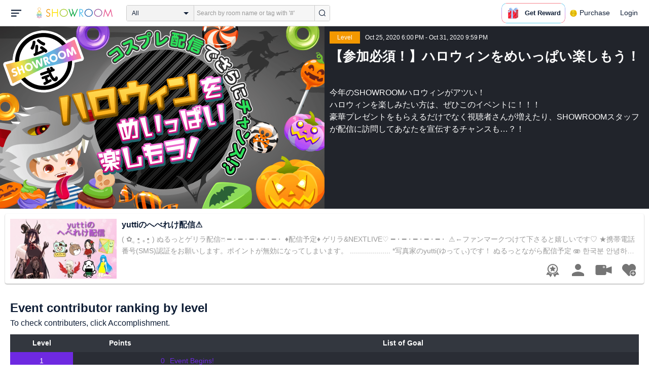

--- FILE ---
content_type: text/html; charset=UTF-8
request_url: https://www.showroom-live.com/event/contribution/showroom_halloween2020?room_id=206835
body_size: 80476
content:
<!DOCTYPE HTML>
<html lang="en">
<head prefix="og: http://ogp.me/ns# fb: http://www.facebook.com/2008/fbml">
<meta charset="UTF-8">
<meta http-equiv="Content-Style-Type" content="text/css">
<meta http-equiv="Content-Script-Type" content="text/javascript">
<meta http-equiv="X-UA-Compatible" content="requiresActiveX=true">
<meta name="viewport" content="width=device-width, height=device-height, initial-scale=1, maximum-scale=1, user-scalable=no, viewport-fit=cover">

<meta name="apple-itunes-app" content="app-id=734256893">

<meta name="facebook-domain-verification" content="j30bc28ol8u57r4rtpto6yjsx3kh78" />
<link rel="apple-touch-icon" href="/assets/img/v3/apple-touch-icon.png">
<meta name="google-play-app" content="app-id=jp.dena.showroom">
<link rel="stylesheet" href="https://static.showroom-live.com/assets/css/v3/style.css?t=1761710620">
<link rel="stylesheet" href="https://static.showroom-live.com/assets/css/v3/event/admin.css?t=1667879545">


<meta name="format-detection" content="telephone=no">
<meta name="apple-mobile-web-app-capable" content="yes">
<meta name="apple-mobile-web-app-status-bar-style" content="black-translucent">


  <meta name="twitter:card" content="summary">
  
<meta name="twitter:site" content="@SHOWROOM_jp">
<meta name="keywords" content="showroom, SHOWROOM, idol">


    <title>SHOWROOM</title>
    <meta name="description" content="SHOWROOM provides live performance broadcasts by idols and celebrities in virtual stadiums.">
    <meta property="og:title" content="SHOWROOM">
    <meta property="og:description" content="SHOWROOM provides live performance broadcasts by idols and celebrities in virtual stadiums.">
    <meta property="og:url" content="https://www.showroom-live.com">
    <meta property="og:image" content="https://static.showroom-live.com/assets/img/icon/1024.png?t=1667879554">
    <meta property="og:type" content="website">



<!-- Google Tag Manager -->
<script>
  window.dataLayer = window.dataLayer || [];
  dataLayer.push({
    'user_id': 0
  });
  (function(w,d,s,l,i){w[l]=w[l]||[];w[l].push({'gtm.start':
            new Date().getTime(),event:'gtm.js'});var f=d.getElementsByTagName(s)[0],
        j=d.createElement(s),dl=l!='dataLayer'?'&l='+l:'';j.async=true;j.src=
        'https://www.googletagmanager.com/gtm.js?id='+i+dl;f.parentNode.insertBefore(j,f);
})(window,document,'script','dataLayer','GTM-PKVVDXN');</script>
<!-- End Google Tag Manager -->

<style>
html {-ms-touch-action: manipulation;}
.old-section a{
color:#4b74ff;
}
.old-section button{
border: solid 0px;
background-color:#4b74ff;
color:white;
}
.old-section .error {
color:red;
}
.old-section .alert {
color:red;
}
</style>


<!--[if lt IE 9]>
<script src="/assets/vendor/js/html5shiv.min.js"></script>
<![endif]-->

<!-- scripts -->

  <script type="text/javascript" src="https://static.showroom-live.com/assets/dist/lib/lib.js?t=1667879546"></script>
  <script type="text/javascript" src="/assets/dist/layouts.bundle.js?date=20250618″"></script>
  <script type="text/javascript">
    
    var SrGlobal = {};
    SrGlobal.is_login=0;
    SrGlobal.isNativeApp = 0;
    SrGlobal.isMobile    = 0;
    SrGlobal.isAndroid     = 0
    SrGlobal.csrfToken = 'HyTF_1fixLPq6WJpmB2USJcbdfDUr1fmumG6OzA5';
    SrGlobal.locale = "en";
    SrGlobal.systemErrorMsg='System error';
    SrGlobal.loginNeedMsg = 'To use this, you must login.';
    SrGlobal.signUpNeedMsg = 'To use this, you must be signed in.';
    SrGlobal.isTabCookieOK = 1;
    
    var isIE = navigator.userAgent.match(/msie/i);
  </script>
  <script type="application/ld+json">
  {
      "@context": "http://schema.org",
      "@type": "WebSite",
      "url": "https://www.showroom-live.com",
      "potentialAction": {
          "@type": "SearchAction",
          "target": "https://www.showroom-live.com/room/search?genre_id=0&keyword={search_term}",
          "query-input": "required name=search_term"
      }
  }
  </script>

<!-- Facebook Pixel Code -->
<script>
  !function(f,b,e,v,n,t,s)
  {if(f.fbq)return;n=f.fbq=function(){n.callMethod?
  n.callMethod.apply(n,arguments):n.queue.push(arguments)};
  if(!f._fbq)f._fbq=n;n.push=n;n.loaded=!0;n.version='2.0';
  n.queue=[];t=b.createElement(e);t.async=!0;
  t.src=v;s=b.getElementsByTagName(e)[0];
  s.parentNode.insertBefore(t,s)}(window, document,'script',
  'https://connect.facebook.net/en_US/fbevents.js');
  fbq('init', '2465181877062193');
  fbq('track', 'PageView');
</script>
<noscript><img height="1" width="1" style="display:none"
  src="https://www.facebook.com/tr?id=2465181877062193&ev=PageView&noscript=1"
/></noscript>
<!-- End Facebook Pixel Code -->
<!-- Adobe Fonts -->
<script>
  (function(d) {
    var config = {
      kitId: 'yqy5ran',
      scriptTimeout: 3000,
      async: true
    },
    h=d.documentElement,t=setTimeout(function(){h.className=h.className.replace(/\bwf-loading\b/g,"")+" wf-inactive";},config.scriptTimeout),tk=d.createElement("script"),f=false,s=d.getElementsByTagName("script")[0],a;h.className+=" wf-loading";tk.src='https://use.typekit.net/'+config.kitId+'.js';tk.async=true;tk.onload=tk.onreadystatechange=function(){a=this.readyState;if(f||a&&a!="complete"&&a!="loaded")return;f=true;clearTimeout(t);try{Typekit.load(config)}catch(e){}};s.parentNode.insertBefore(tk,s)
  })(document);
</script>
<!-- End Adobe Fonts Code -->
<script src="https://unpkg.com/@dotlottie/player-component@latest/dist/dotlottie-player.mjs" type="module"></script>
</head>
<body>
  
  <!-- Google Tag Manager (noscript) -->
  <noscript><iframe src="https://www.googletagmanager.com/ns.html?id=GTM-PKVVDXN" height="0" width="0" style="display:none;visibility:hidden"></iframe></noscript>
  <!-- End Google Tag Manager (noscript) -->
  

  
    <div id="js-wrapper" class="l-wrapper pc-browser clearfix">

    
    <div class="pc-header">
      <div id="hamburger" class="pc-header-menu header-hamburger is-open" data-type="3">
        <div class="header-hamburger-open">
          <svg class="svg-icon-hamburger" width="20" height="14" viewBox="0 0 36 24" xmlns="http://www.w3.org/2000/svg">
<path fill-rule="evenodd" clip-rule="evenodd" d="M0 0V4H36V0H0ZM0 10V14H28V10H0ZM0 24V20H19V24H0Z" />
</svg>

          
        </div>
        <div class="header-hamburger-close">
          <svg class="svg-close" width="20" height="20" viewBox="0 0 20 20" xmlns="http://www.w3.org/2000/svg">
<path clip-rule="evenodd" d="M0 18L1.57484 19.5789L19.527 1.58097L17.9522 0.00212362L0 18Z" />
<path clip-rule="evenodd" d="M2.04687 3.6457e-07L0.472031 1.57885L18.4242 19.5767L19.9991 17.9979L2.04687 3.6457e-07Z" />
</svg>
        </div>
      </div>

      <a class="pc-header-logo" href="/">
        <img
          src="/assets/svg/logo.svg"
          alt="SHOWROOM"
        >
      </a>

      <form id="js-head-search-form" action="/room/search" class="pc-header-search">
        <div id="js-head-search-select-box" class="head-search-select-box">
          
          <span class="js-head-search-select-label">All</span>
          <input
            id="js-head-search-select-genre"
            class="js-head-search-select-label"
            type="hidden"
            name="genre_id"
            value="0"
          >
          


        <ul id="js-head-search-select-list" class="head-select-list head-search-select-list">
          
          <li class="head-list-selected js-head-search-select-label">All</li>
          
          <li data-value="0" class="selected">All</li>
          
          <li data-value="112">music</li>
          
          <li data-value="102">idol</li>
          
          <li data-value="103">talent</li>
          
          <li data-value="104">voice actor</li>
          
          <li data-value="105">comedian</li>
          
          <li data-value="107">virtual</li>
          
          <li data-value="108">model</li>
          
          <li data-value="109">actor</li>
          
          <li data-value="110">announcer</li>
          
          <li data-value="113">creator</li>
          
          <li data-value="200">streamer</li>
          
        </ul>

        </div>
        <div class="head-search-input-area" id="headSearchArea">
          <input
            id="js-search-input"
            class="head-search-input"
            type="text"
            name="keyword"
            value=""
            placeholder="Search by room name or tag with '#'"
            autocomplete="off"
          >
          <div id="js-search-delete" class="head-search-delete">
            <svg class="svg-close" width="20" height="20" viewBox="0 0 20 20" xmlns="http://www.w3.org/2000/svg">
<path clip-rule="evenodd" d="M0 18L1.57484 19.5789L19.527 1.58097L17.9522 0.00212362L0 18Z" />
<path clip-rule="evenodd" d="M2.04687 3.6457e-07L0.472031 1.57885L18.4242 19.5767L19.9991 17.9979L2.04687 3.6457e-07Z" />
</svg>
          </div>
          <ul id="js-search-autocomplete" class="head-search-autocomplete hidden"></ul>
        </div>
        <button
          class="head-search-submit"
          type="submit"
        >
          <svg class="svg-icon-search" width="13" height="14" viewBox="0 0 13 14" xmlns="http://www.w3.org/2000/svg">
<path d="M5.99444 12.1944C2.70833 12.1944 0 9.44789 0 6.07887C0 2.70986 2.70833 0 5.99444 0C9.28056 0 11.9889 2.74648 11.9889 6.07887C11.9889 9.41127 9.31667 12.1944 5.99444 12.1944ZM5.99444 1.09859C3.28611 1.09859 1.08333 3.33239 1.08333 6.07887C1.08333 8.82535 3.28611 11.0592 5.99444 11.0592C8.70278 11.0592 10.9056 8.82535 10.9056 6.07887C10.9056 3.33239 8.73889 1.09859 5.99444 1.09859Z" />
<path d="M12.4573 13.0001C12.3129 13.0001 12.2045 12.9635 12.0962 12.8536L9.64065 10.51C9.42398 10.2903 9.42398 9.96069 9.60454 9.74097C9.82121 9.52125 10.1462 9.52125 10.3629 9.70435L12.8184 12.048C13.0351 12.2677 13.0351 12.5973 12.8545 12.817C12.7462 12.9269 12.6018 13.0001 12.4573 13.0001Z" />
</svg>

        </button>
      </form>
      <div id="js-lottie-icon">
        <header-icon-lottie is-login="0"></header-icon-lottie>
      </div>
      
        <a href="/payment/payment_start" class="pc-header-menu">
          <span class="text is-showgold">Purchase</span>
        </a>
      

    
      <button onclick="showLoginDialog();" class="pc-header-menu"
      >
        Login
      </button>
      


    </div>
    

        <div id="hamburgerMenu" class="pc-header-menus  hidden" data-type="3">
      <ul>
        
        <li>
          <a
            href="/"
            class="side-link"
            title="Home"
          >
            <i class="st-icon">
              <svg class="side-svg" width="20px" height="18px" viewBox="0 0 20 18" xmlns="http://www.w3.org/2000/svg" >
                <g id="icon-home" fill-rule="nonzero">
                  <path d="M20,9.442623 C20,9.9315738 19.5803125,10.3278689 19.0625,10.3278689 C18.815625,10.3278689 18.5925,10.2358033 18.425,10.0885574 L18.4228125,10.090623 L10.02375,2.1597049 L10.0240625,2.1594098 L10,2.1378689 L1.59625,10.0732131 L1.595625,10.072918 C1.4265625,10.2304918 1.1940625,10.3278689 0.9375,10.3278689 C0.4196875,10.3278689 0,9.9315738 0,9.442623 C0,9.1918033 0.110625,8.9657705 0.288125,8.8046557 L9.324375,0.2720656 C9.495,0.104459 9.734375,0 10,0 L10.0003125,0 C10.016875,0 10.0334375,0.0005902 10.0496875,0.0011803 C10.0525,0.0014754 10.055,0.0017705 10.0575,0.0017705 C10.0715625,0.0026557 10.085625,0.003541 10.0996875,0.0050164 C10.100625,0.0050164 10.1015625,0.0053115 10.1025,0.0053115 C10.331875,0.028918 10.53625,0.1307213 10.685625,0.2818033 L10.68625,0.2812131 L14.375,3.7643607 L14.375,2.9508197 C14.375,2.4618689 14.7946875,2.0655738 15.3125,2.0655738 C15.8303125,2.0655738 16.25,2.4618689 16.25,2.9508197 L16.25,5.5348525 L19.74875,8.8385902 L19.7465625,8.8406557 C19.9025,8.9988197 20,9.2095082 20,9.442623 L20,9.442623 Z M18.125,10.9180328 L18.125,17.1147541 C18.125,17.6037049 17.7053125,18 17.1875,18 L15.3125,18 L15.3125,10.9180328 L11.5625,10.9180328 L11.5625,18 L2.8125,18 C2.2946875,18 1.875,17.6037049 1.875,17.1147541 L1.875,10.9180328 L10,3.2459016 L18.125,10.9180328 L18.125,10.9180328 Z M4.6875,14.4590164 L8.4375,14.4590164 L8.4375,10.9180328 L4.6875,10.9180328 L4.6875,14.4590164 Z" id="Imported-Layers"></path>
                </g>
              </svg>
            </i>
            <span class="text">Home</span>
          </a>
        </li>
        

        
        <li>
          <a
            href="/onlive"
            class=" side-link"
            title="Live"
          >
            <i class="st-icon">
              <svg class="side-svg" width="20px" height="20px" viewBox="0 0 20 20" xmlns="http://www.w3.org/2000/svg" >
                <g id="icon-onlive" fill-rule="nonzero">
                  <path d="M5.20000003,11.6022902 L12.4,2.40047381 L10.8,8.40165843 L14.8000001,8.40165843 L7.60000004,17.6034748 L9.20000001,11.6022902 L5.20000003,11.6022902 M10,0 C4.47700005,0 0,4.47788394 0,10.0019744 C0,15.5260648 4.47700005,20.0039487 10,20.0039487 C15.523,20.0039487 20,15.5260648 20,10.0019744 C20,4.47788394 15.523,0 10,0" id="side_nav_onlive"></path>
                  </g>
                </svg>
              </i>
            <span class="text">Live</span>
            <span id="js-side-badge-live" class="pc-header-menus-badge"></span>
          </a>
        </li>
        <li>
          
          <a
            onclick="showLoginDialog();"
            class="side-link"
            title="Follow"
          >
          
            <i class="st-icon">
              <svg class="side-svg" width="18px" height="16px" viewBox="0 0 18 16" version="1.1" xmlns="http://www.w3.org/2000/svg" >
                <g id="icon-heart" fill-rule="nonzero">
                  <path d="M0.00223778,4.99179062 C-0.041862574,6.53263682 0.56834228,7.78644013 1.61280059,8.85286185 C3.78001783,11.065618 5.94633506,13.279752 8.11490231,15.4915896 C8.44700495,15.8305299 8.72330715,16 9.0000594,16 C9.2763616,16 9.5526638,15.8305299 9.8856664,15.4911304 C11.086276,14.2685573 12.2846355,13.0436879 13.482545,11.8188186 C14.5121532,10.7666342 15.5588615,9.73190197 16.5641695,8.65629488 C17.7773792,7.35748325 18.252583,5.81939266 17.8714299,4.03651191 C17.3606759,1.64739659 15.2191088,0.00321495301 12.978541,0.00321495301 C12.4583369,0.00321495301 11.9327327,0.0918537952 11.4210786,0.280153926 C10.3775203,0.664561755 9.6093642,1.39204324 9.0014094,2.3817671 C8.91455867,2.25179408 8.85560821,2.1608589 8.79350771,2.07222005 C8.21705313,1.24875143 7.49209736,0.617257088 6.54888986,0.271887091 C6.04218582,0.0863425719 5.52513171,7.27169102e-08 5.01572766,7.27169102e-08 C2.46150734,-0.000459195896 0.08278842,2.17463695 0.00223778,4.99179062 Z" id="side_nav_follow"></path>
                </g>
              </svg>
            </i>
            <span class="text">Follow</span>
          </a>
        </li>
        <li>
          <a
            href="/event_search"
            class=" side-link"
            title="Event"
          >
            <i class="st-icon">
              <svg class="side-svg" width="20px" height="20px" viewBox="0 0 20 20" version="1.1" xmlns="http://www.w3.org/2000/svg" >
                <g id="icon-event" fill-rule="nonzero">
                  <path d="M10,18 C5.5815385,18 2,14.418462 2,10 C2,5.581538 5.5815385,2 10,2 C14.4184615,2 18,5.581538 18,10 C18,14.418462 14.4184615,18 10,18 L10,18 Z M0,10 C0,15.523 4.477,20 10,20 C15.523,20 20,15.523 20,10 C20,4.477 15.523,0 10,0 C4.477,0 0,4.477 0,10 Z M9,4.305921 L9,10 C9,10.522948 9.4765474,11 10,11 L14,11 C14.586853,11 15,10.513584 15,10 C15,9.466679 14.5618162,9 14,9 L11,9 L11,4.305921 C11,3.755981 10.5930176,3.358553 10,3.358553 C9.4239158,3.358553 9,3.782468 9,4.305921 Z" id="Imported-Layers"></path>
                </g>
              </svg>
            </i>
            <span class="text">Event</span>
          </a>
        </li>
        <li>
          <a
            href="/ranking"
            class=" side-link"
            title="Ranking"
          >
            <i class="st-icon">
              <svg class="side-svg" width="20px" height="20px" viewBox="0 0 20 20" version="1.1" xmlns="http://www.w3.org/2000/svg" >
                <g id="icon-badge" fill-rule="nonzero">
                  <path d="M10,0.057256 C5.6396382,0.057256 2.1052632,3.416044 2.1052632,7.558736 C2.1052632,11.701429 5.6396382,15.060217 10,15.060217 C14.3603618,15.060217 17.8947368,11.701429 17.8947368,7.558736 C17.8947368,3.416044 14.3603618,0.057256 10,0.057256 L10,0.057256 Z M10,13.559921 C6.5117409,13.559921 3.6842105,10.873237 3.6842105,7.558736 C3.6842105,4.244236 6.5117409,1.557552 10,1.557552 C13.4882591,1.557552 16.3157895,4.244236 16.3157895,7.558736 C16.3157895,10.873237 13.4882591,13.559921 10,13.559921 L10,13.559921 Z M6.6738201,20.061204 L4.5410491,16.403164 L0,16.54808 L2.8422498,12.059625 C4.2780651,14.076597 6.6921231,15.454181 9.4736842,15.640377 L6.6738201,20.061204 Z M15.4589509,16.403164 L13.3261799,20.061204 L10.5263158,15.640377 C13.3078769,15.454181 15.7219349,14.076597 17.1577502,12.059625 L20,16.54808 L15.4589509,16.403164 Z M11.4646316,5.522034 L10.0075789,2.557749 L8.5372632,5.515283 L5.2631579,5.982475 L7.6258947,8.292781 L7.0588947,11.546023 L9.9900526,10.016172 L12.9145789,11.559526 L12.3632105,8.304034 L14.7368421,6.00453 L11.4646316,5.522034 Z" id="Imported-Layers"></path>
                </g>
              </svg>
            </i>
            <span class="text">Ranking</span>
          </a>
        </li>
        
        
          <li>
            
            <a
              onclick="showLoginDialog();"
              title="Sign up to broadcast"
            >
            
              <i class="st-icon">
                <svg class="side-svg" width="20px" height="12px" viewBox="0 0 14 8" version="1.1" xmlns="http://www.w3.org/2000/svg">
                    <g id="Page-1" stroke="none" stroke-width="1" fill-rule="evenodd" sketch:type="MSPage">
                      <g id="side-nav-account" sketch:type="MSLayerGroup" transform="translate(-133.000000, -14.000000)">
                        <g id="side-nav-配信メニュー" transform="translate(120.000000, 8.000000)" sketch:type="MSShapeGroup">
                          <g id="配信する" transform="translate(8.000000, -2.000000)">
                            <path d="M12.1857143,9.27142857 C11.964381,9.27142857 11.7857143,9.45053968 11.7857143,9.67142857 C11.7857143,9.89231746 11.964381,10.0714286 12.1857143,10.0714286 C12.4066032,10.0714286 12.5857143,9.89231746 12.5857143,9.67142857 C12.5857143,9.45053968 12.4066032,9.27142857 12.1857143,9.27142857 M12.1857143,10.4714286 C11.7436402,10.4714286 11.3857143,10.1132063 11.3857143,9.67142857 C11.3857143,9.2293545 11.7436402,8.87142857 12.1857143,8.87142857 C12.6274921,8.87142857 12.9857143,9.2293545 12.9857143,9.67142857 C12.9857143,10.1132063 12.6274921,10.4714286 12.1857143,10.4714286 M12.8533333,8 L6.88,8 C6.17315556,8 5.6,8.53733333 5.6,9.2 L5.6,14.8 C5.6,15.4626667 6.17315556,16 6.88,16 L12.8533333,16 C13.5601778,16 14.1333333,15.4626667 14.1333333,14.8 L14.1333333,13.3526667 L18.1098667,14.7866667 L18.1105778,14.7855556 C18.1342815,14.7942222 18.1596444,14.8 18.1866667,14.8 C18.3044741,14.8 18.4,14.7106667 18.4,14.6 L18.4,9.4 C18.4,9.28955556 18.3044741,9.2 18.1866667,9.2 C18.1596444,9.2 18.1342815,9.20577778 18.1105778,9.21444444 L18.1098667,9.21333333 L14.1333333,10.6473333 L14.1333333,9.2 C14.1333333,8.53733333 13.5601778,8 12.8533333,8" id="Imported-Layers">
                          </path>
                        </g>
                      </g>
                    </g>
                  </g>
                </svg>
              </i>
              <span class="text">Sign up to broadcast</span>
            </a>
          </li>
        
        
        
        
        <li>
          <a href="/payment/payment_start"
            title="Purchase">
            <i class="st-icon">
              <svg class="side-svg" width="18" height="18" viewBox="0 0 83 75" fill="none" xmlns="http://www.w3.org/2000/svg">
              <path fill-rule="evenodd" clip-rule="evenodd" d="M20.3243 66.6667C18.0785 66.6667 16.2598 64.8 16.2598 62.5C16.2598 60.1979 18.0785 58.3333 20.3243 58.3333C22.5702 58.3333 24.3889 60.1979 24.3889 62.5C24.3889 64.8 22.5702 66.6667 20.3243 66.6667ZM20.3246 50C13.5892 50 8.13086 55.5958 8.13086 62.5C8.13086 69.4042 13.5892 75 20.3246 75C27.06 75 32.5204 69.4042 32.5204 62.5C32.5204 55.5958 27.06 50 20.3246 50Z" />
              <path fill-rule="evenodd" clip-rule="evenodd" d="M69.106 66.6667C66.8601 66.6667 65.0414 64.8 65.0414 62.5C65.0414 60.1979 66.8601 58.3333 69.106 58.3333C71.3497 58.3333 73.1706 60.1979 73.1706 62.5C73.1706 64.8 71.3497 66.6667 69.106 66.6667ZM69.106 50C62.3706 50 56.9102 55.5958 56.9102 62.5C56.9102 69.4042 62.3706 75 69.106 75C75.8393 75 81.2997 69.4042 81.2997 62.5C81.2997 55.5958 75.8393 50 69.106 50Z" />
              <path fill-rule="evenodd" clip-rule="evenodd" d="M24.3893 41.6667L22.358 33.3333H32.5205V41.6667H24.3893ZM40.6506 33.3333H48.7797V41.6667H40.6506V33.3333ZM56.9103 41.6667V33.3333H67.0728L65.0416 41.6667H56.9103ZM20.3247 25L18.2914 16.6667H32.5205V25H20.3247ZM40.6506 16.6667H48.7797V25H40.6506V16.6667ZM56.9103 25V16.6667H71.1374L69.1062 25H56.9103ZM16.2604 0H0V8.33333H6.09792L18.2917 50H73.1708L83.3333 8.33333H16.2604V0Z" />
              </svg>
            </i>
            <span class="text">Purchase</span>
          </a>
        </li>
        
        <li>
          <a href="/lottery/list"
            title="Lottery list">
            <i class="st-icon">
              <svg
                class="side-svg"
                width="18"
                height="18"
                xmlns="http://www.w3.org/2000/svg"
                viewBox="0 0 20 20"
              >
                <g>
                  <path fill-rule="evenodd" d="M13.66,7.74c-.15-.79-.84-1.37-1.65-1.37s-1.5.57-1.65,1.37l-1.56,8.28h6.42l-1.56-8.28ZM12.01,9.18c-.64,0-1.16-.52-1.16-1.16s.52-1.16,1.16-1.16,1.16.52,1.16,1.16-.52,1.16-1.16,1.16Z"/>
                  <path d="M15.32.03h-6.62l-4.68,4.68v6.62l3.64,3.64,1.41-7.48c.27-1.42,1.5-2.44,2.95-2.44s2.68,1.03,2.95,2.44l1.41,7.48,3.64-3.64v-6.62L15.32.03Z"/>
                </g>
                <circle cx="2.63" cy="17.34" r="2.6"/>
                <rect x="6.47" y="18.45" width="11.09" height="1.53" rx=".71" ry=".71"/>
              </svg>
            </i>
            <span class="text">Lottery list</span>
          </a>
        </li>
        <li>
          <a
            href="/avatar_shop"
            class=" side-link"
            title="Avatar Shop"
          >
            <i class="st-icon">
              <svg class="side-svg" viewBox="0 0 34 34" xmlns="http://www.w3.org/2000/svg" style="width:18px; height:18px;">
                <circle cx="17" cy="17" r="17" />
                <ellipse class="side-svg-dis" cx="11.5" cy="14" rx="1.5" ry="4"/>
                <ellipse class="side-svg-dis" cx="22.5" cy="14" rx="1.5" ry="4"/>
                <path class="side-svg-dis" d="M17,27.3c-3.4,0-6.6-1.6-8.9-4.4c-0.4-0.4-0.3-1.1,0.1-1.4c0.4-0.3,1.1-0.3,1.4,0.1c1.9,2.4,4.5,3.6,7.3,3.6
                s5.4-1.3,7.3-3.6c0.3-0.4,1-0.5,1.4-0.1c0.4,0.3,0.5,1,0.1,1.4C23.6,25.7,20.4,27.3,17,27.3z"/>
              </svg>
            </i>
            <span class="text">Avatar Shop</span>
          </a>
        </li>
        
        <li>
          <button
            class="side-link"
            type="button"
            onclick="showSignupDialog();"
            title="Sign Up"
          >
            <span class="text">Sign Up</span>
          </button>
        </li>
        <li>
          <button
            class="side-link"
            type="button"
            onclick="showLoginDialog();"
            title="Login"
          >
            <span class="text">Login</span>
          </button>
        </li>
        
        
    </div>


    <div class="l-main " id="sr-content-main">
      
      <div class="warning-unsupported-browser" style="width:100%; margin: 0;display: none;">
        <div class="warning_content" style="background-color:#F3CB50; margin:0 auto;">
          <ul style="margin:0; padding: 20px 40px; text-align: center;">
            <li style="list-style-type:none; display:inline-block;">
              <img
                src="/assets/svg/warning_icon.svg"
                style="width:100px; height: auto; vertical-align: middle; opacity: 0.5;"
                alt="warning"
              >
            </li>
            <li style="list-style-type:none; display:inline-block; vertical-align: middle;">
              <p style="padding: 0 20px; font-weight: bold; color: #414141; text-align: left;">
              お使いのブラウザは、SHOWROOMのサポート対象外となります。<br>
              SHOWROOMの機能を正しくご利用いただくために、下記の環境にてご利用ください。<br>
                  Google Chrome（推奨）<span><a href="https://www.google.co.jp/chrome/" target="_blank"><img src="/assets/svg/window_icon.svg" style="width: 24px; height: auto; vertical-align:bottom;"></a></span>・Microsoft Edge<span><a href="https://www.microsoft.com/windows/microsoft-edge" target="_blank"><img src="/assets/svg/window_icon.svg" style="width: 24px; height: auto; vertical-align:bottom;"></a></span>（Windows）・Safari<span><a href="https://www.apple.com/safari/" target="_blank"><img src="/assets/svg/window_icon.svg" style="width: 24px; height: auto; vertical-align:bottom;"></a></span>（Mac）<br>
              </p>
            </li>
          </ul>
        </div>
      </div>
      
      
<section class="l-inner">
    <div class="bg-common-gray-2">
        
        <ul class="list-type-04 bg-common-gray-1">
            <li>
                <div class="list-inner">
                    <div>
                        <img src="https://static.showroom-live.com/assets/img/v3/img_lazyload.png?t=1667879559" data-src="https://static.showroom-live.com/image/room/cover/4a175bf42d6ae0a651aebd2e55582c2ad3a1f0ffef1f4a6e171de1728fe864af_l.png?v=1605691514" width="640" height="360" alt="【参加必須！】ハロウィンをめいっぱい楽しもう！" class="img-main">
                    </div>
                </div>
                <div class="show-sp">
                  <ul class="live-info-block clearfix">
                      
                      
                      <li class="head bg-orange">Level</li>
                      
                      
                      <li class="info">Oct 25, 2020 6:00 PM - Oct 31, 2020 9:59 PM</li>
                      
                  </ul>
                </div>
            </li>
            
            <li class="detail hidden-sp">
                <ul class="live-info-block clearfix">
                    
                    
                    <li class="head bg-orange">Level</li>
                    
                    
                    <li class="info">Oct 25, 2020 6:00 PM - Oct 31, 2020 9:59 PM</li>
                    
                </ul>
                <h2 class="tx-title">【参加必須！】ハロウィンをめいっぱい楽しもう！</h2>
                <p class="tx-info">今年のSHOWROOMハロウィンがアツい！<br>
ハロウィンを楽しみたい方は、ぜひこのイベントに！！！<br>
豪華プレゼントをもらえるだけでなく視聴者さんが増えたり、SHOWROOMスタッフが配信に訪問してあなたを宣伝するチャンスも…？！</p>
                
            </li>
            
        </ul>
    </div>
    



<div class="contentlist-link">
  
  
  <div class="listcardinfo">
    <div class="listcardinfo-image">
      <div class="listcardinfo-label">
        
        
        
        
      </div>
      <a href="/r/bceaf677386" data-room-id="206835" class="room-url">
        <img src="https://static.showroom-live.com/assets/img/v3/img_lazyload.png?t=1667879559" data-src="https://static.showroom-live.com/image/room/cover/656821f2c538e7f898e446f10449e1b7c13f6195bdbb8f9e8f6b2e5d1345138e_s.jpeg?v=1766322020" class="img-main" width="210" height="118" alt="yuttiのへべれけ配信⚠️">
      </a>
    </div>
    <div class="listcardinfo-info">
      <h4 class="listcardinfo-main-text tx-ellipsis ">yuttiのへべれけ配信⚠️</h4>
      
      <p class="listcardinfo-sub-text tx-ellipsis ">
        
          ( ✿ ૢ •͈ ｡•͈ ) ぬるっとゲリラ配信ෆ

━・━・━・━・━・
♦配信予定♦

ゲリラ&amp;NEXTLIVE♡
━・━・━・━・━・

⚠️←ファンマークつけて下さると嬉しいです♡

★携帯電話番号(SMS)認証をお願いします。ポイントが無効になってしまいます。

....................

*写真家のyutti(ゆってぃ)です！
ぬるっとながら配信予定 🫨

한국분 안녕하세요.
저는 박진영 씨를 좋아해서 한국어를 배우고 싶다고요
댓글로 한국어를 올려주세요.

*使用している音源は楽曲申請済、もしくは著作権フリーのものです♪安心してくださいネ♡
*誹謗中傷、誰かを傷つけるような発言ＮＧ！配信者への暴言やリスナー同士の喧嘩、いない人の悪口も禁止です！マナー守っていきましょう♪
*ルームフォロー、きら星、ギフトコメント、推薦コメント、大大大歓迎！！！٩(๑´0`๑)۶
*ゲーム配信はshowroomで許可されたものorゲーム会社に許可をとっています！
*FRは公開しておりますが見られないこともありますのでご了承ください。

※2020/11より配信者様及び応援ルームの紹介の義務化をやめます。(*_ _)

★お願い事★
・過度の煽り、弄りはやめてください。
・過度の下ネタはやめてください。
・頑張ってきら星やギフトのお礼を言っていますが時々見逃すこともあります、それは本当ごめんなさい。
・同じくコメントを飛ばしてしまうこともあります、ごめんなさい。
・ルーム紹介の強要はやめてください。応援ルームではありません。(過度の宣伝はNGです。)
・配信者が「やめて」と言ったことはすぐにやめてください。
・初見の配信者様、挨拶だけで居なくなる方はフォロー出来かねます、ごめんなさい。
・嫌がらせ(またはそれに加担する)行為をした方は永久追放とさせていただきます。
・芸人ではありません、わかちこって弄るのやめてくださいね。

━・━・━・━・━・

&lt;欲しいものリスト&gt;
https://www.amazon.jp/hz/wishlist/ls/31S42NEMUHB2N?ref_=wl_share

( ง ᵒ̌∀ᵒ̌)ง⁼³₌₃

━・━・━・━・━・

♦Twitter♦
https://twitter.com/otamusume?s=09

♦Instagram♦
https://www.instagram.com/yuttilove20

♦公式サイト♦
http://yuttilove.com/index.html

♦mysta♦
https://appweb.mysta.tv/web/share/profile?id=832716&amp;creative=2021-0331-1259
__________________

●2018.8ルーム開設

※参加イベント
～2018年～
9/3～23
★初心者スタダイベント　１位
9/24～10/8
★配信者応援イベント  ５位BGMゲット
10/8～12/1
★55日イベント　・21日目でアバ権GET！　・トータル100万pt達成！　６位
12/10～12/23
★缶バッチ大会５　・9日目でアバ権GET！ ・70万pt達成！ ・缶バッチ60個GET！
12/24～12/31
★配信者応援イベント　途中参加  10位 　BGMゲット
～2019年～
1/10～1/20
★チュッパ大会　・８日目でアバ権GET！　・69万ポイント達成！　・飴５５個GET！
1/26～2/4
★まったりイベント　・アバ権GET！　・2位 　amazonギフト券GET
2/10～2/17
★カラオケ歌合戦  ・27位
2/17（18）～3/9
★まったり配信3週間 途中参加　・8日目でアバ権GET　・2位（25ルーム中）amazonギフト券GET
3/15～3/31
★アロマキャンドルイベ　・8日目でアバ権GET　・1位  アロマキャンドル100個GET
3/31～5/19
★50日猫耳イベ　・8日目でアバ権GET　・１位　・295万pt！　・猫耳ヘッドフォンGET
5/24～6/2
★カラオケ歌合戦　・6日目でアバ権GET　・２位 ・amazonギフト券＆商品GET　・100万pt超え感謝┏○
6/14～6/23
★カラオケ歌合戦　・6日目でアバ権GET　・4位
7/1～7/14
★2週間アバイベ　・5日目でアバ権GET
7/25
★１時間イベ　・2位　・1時間で15万pt超え感謝!
8/3～8/18
★缶バッチイベ  ・150万pt超えで缶バッチ220個GET
8/26～9/8
★2週間アバイベ　・3日目でアバ権GET
9/15～9/30
★電化製品イベ　・１位  ・250万pt超え感謝!
10/6～10/27
★生活応援企画　・9日目で200万pt達成!  
12/16
★1時間イベ　・2位
～2020年～
1/7～1/30
★1カ月アバイベ 途中参加 ・3日間でアバ権GET
2/1～2/15
★グミイベ　・1位
2/20
★1時間イベ　・1位　・1時間で24万pt超え感謝!
3/4～3/13
★アイスイベ　・1位
3/16~3/30
★誕生日イベ  ・1位　・440万pt感謝!
4/13~4/19
★お花見イベ　・2位　・250万pt感謝!
4/27~5/8 
★セカンドダッシュイベ　・1位　・350万pt感謝!
5/13.14
★2日間限定カラオケ歌合戦　・50万pt達成感謝
5/18~31
★高級アイスイベ　・1位
6/1
★野球イベ(1日のみ参加) 　・目標10万pt達成!
6/2~7
★梅雨イベ　7位　・目標50万pt達成アバ権GET!
6/17~19
★団結力イベ　2位　・1日で50万pt達成アバ権＆特典GET!
7/3~9
★七夕イベ　7位　・150万pt達成　アバ権＆特典GET!
7/17
★カラオケイベ(１日のみ参加)　・目標10万pt達成!
7/21
★２時間イベ　・1位　・2時間で35万pt超え感謝!
8/3~9
★お花イベ　・3位　・中間ランキング2位特典GET　・バラ賞特典GET　・1週間で250万pt超え感謝!
8/19~21
★団結力イベ　・1日で50万pt達成アバ権＆特典GET!
8/26~9/5
★アニソンカラオケイベ  ・2位
9/9~11
★団結力イベ　・50万pt達成アバ権＆特典GET
9/15~17
★団結力イベ    ・50万pt達成アバ権＆特典GET
9/19
★食欲の秋イベ　・目標達成特典GET
9/22
★配信の秋イベ  ・4位 ・50万pt達成アバ権＆特典GET 
10/6~8
★団結力イベ　・50万pt達成アバ権＆特典GET
10/12~14
★団結力イベ   ・目標達成特典GET
10/21~23
★団結力イベ   ・50万pt達成アバ権＆特典GET
10/25~31
★ハロウィンイベ　・3位 ・1週間で250万pt超え感謝!
11/14~24
★配信機材イベ(途中参加)　・6日で150万pt目標達成!
11/26~28
★団結力イベ　・50万pt達成アバ権＆特典GET
12/17~
★まったりイベ(途中参加)　・50万pt達成アバ権GET
12/24~26
☆showroomXmas企画　・BOX1838個獲得48位
～2021～
1/1~24
★缶バッジイベ ・220万pt 缶バッジ125個獲得
1/28~30
★団結力イベ ・50万pt達成アバ権＆特典GET
2/10~19
★グミイベ ・1位
2/22~3/5
★セカンドダッシュイベ ・1位
3/12~21
★タワレコアンバサダーイベ　・予選1位通過 ・決勝2位
3/31~4/2
★団結力イベ ・目標達成特典GET
4/7~9
★団結力イベ ・50万pt達成アバ権＆特典GET
4/17~30
★配信機材イベ ・150万pt達成
5/13~15
★団結力イベ ・50万pt達成アバ権＆特典GET
5/16~28
★生活応援イベ 途中参加　・目標達成アバ権＆特典GET
6/7~13
★コースターイベ　2位　・アド街っぷ掲載権獲得
6/14~20
★褒めあいイベ　・目標達成特典GET
6/21~23
★団結力イベ　・50万pt達成アバ権＆特典GET
6/28~7/11
★ラジオゲストイベ ・1位
7/19~21
★団結力イベ ・目標達成得点GET
7/22~31
★ゲームキャラガチイベ　・1位

＊配信者＊
名前：yutti(ゆってぃでもゆっちでもゆってーでもOK）
出身：神奈川
性別：女

年齢：四十路
職業：写真家
好き：酒、NiziU、龍が如く、ハムスター、モルモット
Love：박진영(パクチニョン、JYパーク)

        
      </p>
      
    </div>
    
    <div class="listcardinfo-menu">
      <ul>
        
        <li>
          <a href="/event/contribution/showroom_halloween2020?room_id=206835" title="Event Contributor Ranking" class="room-ranking-link"><span class="svg icon-badge-gray"></span></a>
        </li>
        
        <li>
          <a href="/room/profile?room_id=206835" title="Profile" class="profile-link"><span class="svg icon-user-gray"></span></a>
        </li>
        <li>
          
          <a href="/r/bceaf677386" data-room-id="206835" title="Show" class="room-url"><span class="svg icon-camera-gray"></span></a>
          
        </li>
        
        <li>
          <a href="javascript:void(0);" data-room-id="206835" class="js-fan_ctl_target-206835 js-follow-btn" title="Follow"><span class="svg icon-follow-gray "></span></a>

        </li>
      </ul>
    </div>
    
  </div>
</div>


    
    
    
    <section class="p-b4">
        <h3 class="content-heading">Event contributor ranking by level</h3>
        <p class="fs-b4">To check contributers, click Accomplishment.</p>
        <table class="table-type-01 fs-b3 w-full mt-b2 mh-auto">
        <colgroup class="colgroup-level"></colgroup>
        <colgroup class="colgroup-point"></colgroup>
        <colgroup class="colgroup-challenge"></colgroup>
        <tr>
            <th>Level</th>
            <th>Points</th>
            <th>List of Goal</th>
        </tr>
        <tr>
            <td class="ta-c bg-violet">1</td>
            <td class="fcol-violet ta-r">0</td>
            <td class="fcol-violet">Event Begins!</td>
        </tr>
        
        <tr class="fcol-blue">
            <td class="ta-c fcol-white bg-blue">2</td>
            <td class="ta-r">10</td>
            <td>
                <div class="js-support-user-title cur-p us-n po-rt" data-support-id="6216678">
                    レベル2達成！ハロウィンを楽しもう〜！！！
                    
                    <div style="display:none" class="js-support-user-list event-support-user-list-modal">
                        <h3>Contributing Users</h3>
                        <div class="event-support-user-list-modal-inner">
                            <ul>
                                
                                <li><span>1</span> <span></span> <span>593pt</span></li>
                                
                                <li><span>2</span> <span>鬼半蔵❦ilabyrinth❦よ永遠なれ</span> <span>192pt</span></li>
                                
                                <li><span>3</span> <span>やや</span> <span>154pt</span></li>
                                
                                <li><span>4</span> <span>⚠️(復帰前)マコロスたん</span> <span>130pt</span></li>
                                
                                <li><span>5</span> <span>休止中 m(_ _)m</span> <span>67pt</span></li>
                                
                                <li><span>5</span> <span>あんみかん</span> <span>67pt</span></li>
                                
                                <li><span>6</span> <span>KTちゃん＠桂愛姫奈（ひなひな）　CMイベ1位感謝の旅</span> <span>60pt</span></li>
                                
                                <li><span>7</span> <span></span> <span>17pt</span></li>
                                
                                <li><span>7</span> <span>マ太郎</span> <span>17pt</span></li>
                                
                                <li><span>8</span> <span></span> <span>16pt</span></li>
                                
                                <li><span>8</span> <span>タツヤ⚠️317</span> <span>16pt</span></li>
                                
                                <li><span>9</span> <span>🍙はるちゃん🍙❥BIKOON!❥アップちゃん🐱❥大💘</span> <span>13pt</span></li>
                                
                                <li><span>9</span> <span>🈚️きゅん⏯🍅🖤/🍔📛ひびのんず</span> <span>13pt</span></li>
                                
                                <li><span>10</span> <span></span> <span>12pt</span></li>
                                
                                <li><span>10</span> <span>宇田川🦭</span> <span>12pt</span></li>
                                
                                <li><span>11</span> <span>れお</span> <span>11pt</span></li>
                                
                                <li><span>12</span> <span>じょにー@Maple王国-独身-</span> <span>8pt</span></li>
                                
                                <li><span>13</span> <span>みぞやん@HKT48山川万里愛✝️桜羽このは🎀れな💜</span> <span>7pt</span></li>
                                
                                <li><span>14</span> <span>越後屋しゅんちい☘️あっこMarieリゼmamiペタ子</span> <span>2pt</span></li>
                                
                            </ul>
                        </div>
                    </div>
                    
                </div>
            </td>
        </tr>
        
        <tr class="fcol-blue">
            <td class="ta-c fcol-white bg-blue">3</td>
            <td class="ta-r">50</td>
            <td>
                <div class="js-support-user-title cur-p us-n po-rt" data-support-id="6216679">
                    レベル3達成！ハロウィンを楽しもう〜！！！
                    
                </div>
            </td>
        </tr>
        
        <tr class="fcol-blue">
            <td class="ta-c fcol-white bg-blue">4</td>
            <td class="ta-r">100</td>
            <td>
                <div class="js-support-user-title cur-p us-n po-rt" data-support-id="6216680">
                    レベル4達成！ハロウィンを楽しもう〜！！！
                    
                </div>
            </td>
        </tr>
        
        <tr class="fcol-blue">
            <td class="ta-c fcol-white bg-blue">5</td>
            <td class="ta-r">150</td>
            <td>
                <div class="js-support-user-title cur-p us-n po-rt" data-support-id="6216681">
                    レベル5達成！ハロウィンを楽しもう〜！！！
                    
                </div>
            </td>
        </tr>
        
        <tr class="fcol-blue">
            <td class="ta-c fcol-white bg-blue">6</td>
            <td class="ta-r">200</td>
            <td>
                <div class="js-support-user-title cur-p us-n po-rt" data-support-id="6216682">
                    レベル6達成！ハロウィンを楽しもう〜！！！
                    
                </div>
            </td>
        </tr>
        
        <tr class="fcol-blue">
            <td class="ta-c fcol-white bg-blue">7</td>
            <td class="ta-r">250</td>
            <td>
                <div class="js-support-user-title cur-p us-n po-rt" data-support-id="6216683">
                    レベル7達成！ハロウィンを楽しもう〜！！！
                    
                </div>
            </td>
        </tr>
        
        <tr class="fcol-blue">
            <td class="ta-c fcol-white bg-blue">8</td>
            <td class="ta-r">300</td>
            <td>
                <div class="js-support-user-title cur-p us-n po-rt" data-support-id="6216684">
                    レベル8達成！ハロウィンを楽しもう〜！！！
                    
                </div>
            </td>
        </tr>
        
        <tr class="fcol-blue">
            <td class="ta-c fcol-white bg-blue">9</td>
            <td class="ta-r">350</td>
            <td>
                <div class="js-support-user-title cur-p us-n po-rt" data-support-id="6216685">
                    レベル9達成！ハロウィンを楽しもう〜！！！
                    
                </div>
            </td>
        </tr>
        
        <tr class="fcol-blue">
            <td class="ta-c fcol-white bg-blue">10</td>
            <td class="ta-r">400</td>
            <td>
                <div class="js-support-user-title cur-p us-n po-rt" data-support-id="6216686">
                    レベル10達成！ハロウィンを楽しもう〜！！！
                    
                </div>
            </td>
        </tr>
        
        <tr class="fcol-blue">
            <td class="ta-c fcol-white bg-blue">11</td>
            <td class="ta-r">450</td>
            <td>
                <div class="js-support-user-title cur-p us-n po-rt" data-support-id="6216687">
                    レベル11達成！ハロウィンを楽しもう〜！！！
                    
                </div>
            </td>
        </tr>
        
        <tr class="fcol-blue">
            <td class="ta-c fcol-white bg-blue">12</td>
            <td class="ta-r">500</td>
            <td>
                <div class="js-support-user-title cur-p us-n po-rt" data-support-id="6216688">
                    レベル12達成！ハロウィンを楽しもう〜！！！
                    
                </div>
            </td>
        </tr>
        
        <tr class="fcol-blue">
            <td class="ta-c fcol-white bg-blue">13</td>
            <td class="ta-r">550</td>
            <td>
                <div class="js-support-user-title cur-p us-n po-rt" data-support-id="6216689">
                    レベル13達成！ハロウィンを楽しもう〜！！！
                    
                </div>
            </td>
        </tr>
        
        <tr class="fcol-blue">
            <td class="ta-c fcol-white bg-blue">14</td>
            <td class="ta-r">600</td>
            <td>
                <div class="js-support-user-title cur-p us-n po-rt" data-support-id="6216690">
                    レベル14達成！ハロウィンを楽しもう〜！！！
                    
                </div>
            </td>
        </tr>
        
        <tr class="fcol-blue">
            <td class="ta-c fcol-white bg-blue">15</td>
            <td class="ta-r">650</td>
            <td>
                <div class="js-support-user-title cur-p us-n po-rt" data-support-id="6216691">
                    レベル15達成！ハロウィンを楽しもう〜！！！
                    
                </div>
            </td>
        </tr>
        
        <tr class="fcol-blue">
            <td class="ta-c fcol-white bg-blue">16</td>
            <td class="ta-r">700</td>
            <td>
                <div class="js-support-user-title cur-p us-n po-rt" data-support-id="6216692">
                    レベル16達成！ハロウィンを楽しもう〜！！！
                    
                </div>
            </td>
        </tr>
        
        <tr class="fcol-blue">
            <td class="ta-c fcol-white bg-blue">17</td>
            <td class="ta-r">750</td>
            <td>
                <div class="js-support-user-title cur-p us-n po-rt" data-support-id="6216693">
                    レベル17達成！ハロウィンを楽しもう〜！！！
                    
                </div>
            </td>
        </tr>
        
        <tr class="fcol-blue">
            <td class="ta-c fcol-white bg-blue">18</td>
            <td class="ta-r">800</td>
            <td>
                <div class="js-support-user-title cur-p us-n po-rt" data-support-id="6216694">
                    レベル18達成！ハロウィンを楽しもう〜！！！
                    
                </div>
            </td>
        </tr>
        
        <tr class="fcol-blue">
            <td class="ta-c fcol-white bg-blue">19</td>
            <td class="ta-r">850</td>
            <td>
                <div class="js-support-user-title cur-p us-n po-rt" data-support-id="6216695">
                    レベル19達成！ハロウィンを楽しもう〜！！！
                    
                </div>
            </td>
        </tr>
        
        <tr class="fcol-blue">
            <td class="ta-c fcol-white bg-blue">20</td>
            <td class="ta-r">900</td>
            <td>
                <div class="js-support-user-title cur-p us-n po-rt" data-support-id="6216696">
                    レベル20達成！ハロウィンを楽しもう〜！！！
                    
                </div>
            </td>
        </tr>
        
        <tr class="fcol-blue">
            <td class="ta-c fcol-white bg-blue">21</td>
            <td class="ta-r">950</td>
            <td>
                <div class="js-support-user-title cur-p us-n po-rt" data-support-id="6216697">
                    レベル21達成！ハロウィンを楽しもう〜！！！
                    
                </div>
            </td>
        </tr>
        
        <tr class="fcol-blue">
            <td class="ta-c fcol-white bg-blue">22</td>
            <td class="ta-r">1000</td>
            <td>
                <div class="js-support-user-title cur-p us-n po-rt" data-support-id="6216698">
                    レベル22達成！ハロウィンを楽しもう〜！！！
                    
                </div>
            </td>
        </tr>
        
        <tr class="fcol-blue">
            <td class="ta-c fcol-white bg-blue">23</td>
            <td class="ta-r">1050</td>
            <td>
                <div class="js-support-user-title cur-p us-n po-rt" data-support-id="6216699">
                    レベル23達成！ハロウィンを楽しもう〜！！！
                    
                </div>
            </td>
        </tr>
        
        <tr class="fcol-blue">
            <td class="ta-c fcol-white bg-blue">24</td>
            <td class="ta-r">1100</td>
            <td>
                <div class="js-support-user-title cur-p us-n po-rt" data-support-id="6216700">
                    レベル24達成！ハロウィンを楽しもう〜！！！
                    
                </div>
            </td>
        </tr>
        
        <tr class="fcol-blue">
            <td class="ta-c fcol-white bg-blue">25</td>
            <td class="ta-r">1150</td>
            <td>
                <div class="js-support-user-title cur-p us-n po-rt" data-support-id="6216701">
                    レベル25達成！ハロウィンを楽しもう〜！！！
                    
                </div>
            </td>
        </tr>
        
        <tr class="fcol-blue">
            <td class="ta-c fcol-white bg-blue">26</td>
            <td class="ta-r">1200</td>
            <td>
                <div class="js-support-user-title cur-p us-n po-rt" data-support-id="6216702">
                    レベル26達成！ハロウィンを楽しもう〜！！！
                    
                </div>
            </td>
        </tr>
        
        <tr class="fcol-blue">
            <td class="ta-c fcol-white bg-blue">27</td>
            <td class="ta-r">1250</td>
            <td>
                <div class="js-support-user-title cur-p us-n po-rt" data-support-id="6216703">
                    レベル27達成！ハロウィンを楽しもう〜！！！
                    
                </div>
            </td>
        </tr>
        
        <tr class="fcol-blue">
            <td class="ta-c fcol-white bg-blue">28</td>
            <td class="ta-r">1300</td>
            <td>
                <div class="js-support-user-title cur-p us-n po-rt" data-support-id="6216704">
                    レベル28達成！ハロウィンを楽しもう〜！！！
                    
                </div>
            </td>
        </tr>
        
        <tr class="fcol-blue">
            <td class="ta-c fcol-white bg-blue">29</td>
            <td class="ta-r">1350</td>
            <td>
                <div class="js-support-user-title cur-p us-n po-rt" data-support-id="6216705">
                    レベル29達成！ハロウィンを楽しもう〜！！！
                    
                </div>
            </td>
        </tr>
        
        <tr class="fcol-blue">
            <td class="ta-c fcol-white bg-blue">30</td>
            <td class="ta-r">1400</td>
            <td>
                <div class="js-support-user-title cur-p us-n po-rt" data-support-id="6216706">
                    レベル30達成！ハロウィンを楽しもう〜！！！
                    
                </div>
            </td>
        </tr>
        
        <tr class="fcol-blue">
            <td class="ta-c fcol-white bg-blue">31</td>
            <td class="ta-r">1450</td>
            <td>
                <div class="js-support-user-title cur-p us-n po-rt" data-support-id="6216707">
                    レベル31達成！ハロウィンを楽しもう〜！！！
                    
                </div>
            </td>
        </tr>
        
        <tr class="fcol-blue">
            <td class="ta-c fcol-white bg-blue">32</td>
            <td class="ta-r">1500</td>
            <td>
                <div class="js-support-user-title cur-p us-n po-rt" data-support-id="6216708">
                    レベル32達成！ハロウィンを楽しもう〜！！！
                    
                </div>
            </td>
        </tr>
        
        <tr class="fcol-blue">
            <td class="ta-c fcol-white bg-blue">33</td>
            <td class="ta-r">1550</td>
            <td>
                <div class="js-support-user-title cur-p us-n po-rt" data-support-id="6216709">
                    レベル33達成！ハロウィンを楽しもう〜！！！
                    
                </div>
            </td>
        </tr>
        
        <tr class="fcol-blue">
            <td class="ta-c fcol-white bg-blue">34</td>
            <td class="ta-r">1600</td>
            <td>
                <div class="js-support-user-title cur-p us-n po-rt" data-support-id="6216710">
                    レベル34達成！ハロウィンを楽しもう〜！！！
                    
                </div>
            </td>
        </tr>
        
        <tr class="fcol-blue">
            <td class="ta-c fcol-white bg-blue">35</td>
            <td class="ta-r">1650</td>
            <td>
                <div class="js-support-user-title cur-p us-n po-rt" data-support-id="6216711">
                    レベル35達成！ハロウィンを楽しもう〜！！！
                    
                </div>
            </td>
        </tr>
        
        <tr class="fcol-blue">
            <td class="ta-c fcol-white bg-blue">36</td>
            <td class="ta-r">1700</td>
            <td>
                <div class="js-support-user-title cur-p us-n po-rt" data-support-id="6216712">
                    レベル36達成！ハロウィンを楽しもう〜！！！
                    
                </div>
            </td>
        </tr>
        
        <tr class="fcol-blue">
            <td class="ta-c fcol-white bg-blue">37</td>
            <td class="ta-r">1750</td>
            <td>
                <div class="js-support-user-title cur-p us-n po-rt" data-support-id="6216713">
                    レベル37達成！ハロウィンを楽しもう〜！！！
                    
                </div>
            </td>
        </tr>
        
        <tr class="fcol-blue">
            <td class="ta-c fcol-white bg-blue">38</td>
            <td class="ta-r">1800</td>
            <td>
                <div class="js-support-user-title cur-p us-n po-rt" data-support-id="6216714">
                    レベル38達成！ハロウィンを楽しもう〜！！！
                    
                </div>
            </td>
        </tr>
        
        <tr class="fcol-blue">
            <td class="ta-c fcol-white bg-blue">39</td>
            <td class="ta-r">1850</td>
            <td>
                <div class="js-support-user-title cur-p us-n po-rt" data-support-id="6216715">
                    レベル39達成！ハロウィンを楽しもう〜！！！
                    
                </div>
            </td>
        </tr>
        
        <tr class="fcol-blue">
            <td class="ta-c fcol-white bg-blue">40</td>
            <td class="ta-r">1900</td>
            <td>
                <div class="js-support-user-title cur-p us-n po-rt" data-support-id="6216716">
                    レベル40達成！ハロウィンを楽しもう〜！！！
                    
                </div>
            </td>
        </tr>
        
        <tr class="fcol-blue">
            <td class="ta-c fcol-white bg-blue">41</td>
            <td class="ta-r">1950</td>
            <td>
                <div class="js-support-user-title cur-p us-n po-rt" data-support-id="6216717">
                    レベル41達成！ハロウィンを楽しもう〜！！！
                    
                </div>
            </td>
        </tr>
        
        <tr class="fcol-blue">
            <td class="ta-c fcol-white bg-blue">42</td>
            <td class="ta-r">2000</td>
            <td>
                <div class="js-support-user-title cur-p us-n po-rt" data-support-id="6216718">
                    レベル42達成！ハロウィンを楽しもう〜！！！
                    
                </div>
            </td>
        </tr>
        
        <tr class="fcol-blue">
            <td class="ta-c fcol-white bg-blue">43</td>
            <td class="ta-r">2050</td>
            <td>
                <div class="js-support-user-title cur-p us-n po-rt" data-support-id="6216719">
                    レベル43達成！ハロウィンを楽しもう〜！！！
                    
                </div>
            </td>
        </tr>
        
        <tr class="fcol-blue">
            <td class="ta-c fcol-white bg-blue">44</td>
            <td class="ta-r">2100</td>
            <td>
                <div class="js-support-user-title cur-p us-n po-rt" data-support-id="6216720">
                    レベル44達成！ハロウィンを楽しもう〜！！！
                    
                </div>
            </td>
        </tr>
        
        <tr class="fcol-blue">
            <td class="ta-c fcol-white bg-blue">45</td>
            <td class="ta-r">2150</td>
            <td>
                <div class="js-support-user-title cur-p us-n po-rt" data-support-id="6216721">
                    レベル45達成！ハロウィンを楽しもう〜！！！
                    
                </div>
            </td>
        </tr>
        
        <tr class="fcol-blue">
            <td class="ta-c fcol-white bg-blue">46</td>
            <td class="ta-r">2200</td>
            <td>
                <div class="js-support-user-title cur-p us-n po-rt" data-support-id="6216722">
                    レベル46達成！ハロウィンを楽しもう〜！！！
                    
                </div>
            </td>
        </tr>
        
        <tr class="fcol-blue">
            <td class="ta-c fcol-white bg-blue">47</td>
            <td class="ta-r">2250</td>
            <td>
                <div class="js-support-user-title cur-p us-n po-rt" data-support-id="6216723">
                    レベル47達成！ハロウィンを楽しもう〜！！！
                    
                </div>
            </td>
        </tr>
        
        <tr class="fcol-blue">
            <td class="ta-c fcol-white bg-blue">48</td>
            <td class="ta-r">2300</td>
            <td>
                <div class="js-support-user-title cur-p us-n po-rt" data-support-id="6216724">
                    レベル48達成！ハロウィンを楽しもう〜！！！
                    
                </div>
            </td>
        </tr>
        
        <tr class="fcol-blue">
            <td class="ta-c fcol-white bg-blue">49</td>
            <td class="ta-r">2350</td>
            <td>
                <div class="js-support-user-title cur-p us-n po-rt" data-support-id="6216725">
                    レベル49達成！ハロウィンを楽しもう〜！！！
                    
                </div>
            </td>
        </tr>
        
        <tr class="fcol-blue">
            <td class="ta-c fcol-white bg-blue">50</td>
            <td class="ta-r">2400</td>
            <td>
                <div class="js-support-user-title cur-p us-n po-rt" data-support-id="6216726">
                    レベル50達成！ハロウィンを楽しもう〜！！！
                    
                </div>
            </td>
        </tr>
        
        <tr class="fcol-blue">
            <td class="ta-c fcol-white bg-blue">51</td>
            <td class="ta-r">2450</td>
            <td>
                <div class="js-support-user-title cur-p us-n po-rt" data-support-id="6216727">
                    レベル51達成！ハロウィンを楽しもう〜！！！
                    
                </div>
            </td>
        </tr>
        
        <tr class="fcol-blue">
            <td class="ta-c fcol-white bg-blue">52</td>
            <td class="ta-r">2500</td>
            <td>
                <div class="js-support-user-title cur-p us-n po-rt" data-support-id="6216728">
                    レベル52達成！ハロウィンを楽しもう〜！！！
                    
                </div>
            </td>
        </tr>
        
        <tr class="fcol-blue">
            <td class="ta-c fcol-white bg-blue">53</td>
            <td class="ta-r">2550</td>
            <td>
                <div class="js-support-user-title cur-p us-n po-rt" data-support-id="6216729">
                    レベル53達成！ハロウィンを楽しもう〜！！！
                    
                </div>
            </td>
        </tr>
        
        <tr class="fcol-blue">
            <td class="ta-c fcol-white bg-blue">54</td>
            <td class="ta-r">2600</td>
            <td>
                <div class="js-support-user-title cur-p us-n po-rt" data-support-id="6216730">
                    レベル54達成！ハロウィンを楽しもう〜！！！
                    
                </div>
            </td>
        </tr>
        
        <tr class="fcol-blue">
            <td class="ta-c fcol-white bg-blue">55</td>
            <td class="ta-r">2650</td>
            <td>
                <div class="js-support-user-title cur-p us-n po-rt" data-support-id="6216731">
                    レベル55達成！ハロウィンを楽しもう〜！！！
                    
                </div>
            </td>
        </tr>
        
        <tr class="fcol-blue">
            <td class="ta-c fcol-white bg-blue">56</td>
            <td class="ta-r">2700</td>
            <td>
                <div class="js-support-user-title cur-p us-n po-rt" data-support-id="6216732">
                    レベル56達成！ハロウィンを楽しもう〜！！！
                    
                </div>
            </td>
        </tr>
        
        <tr class="fcol-blue">
            <td class="ta-c fcol-white bg-blue">57</td>
            <td class="ta-r">2750</td>
            <td>
                <div class="js-support-user-title cur-p us-n po-rt" data-support-id="6216733">
                    レベル57達成！ハロウィンを楽しもう〜！！！
                    
                </div>
            </td>
        </tr>
        
        <tr class="fcol-blue">
            <td class="ta-c fcol-white bg-blue">58</td>
            <td class="ta-r">2800</td>
            <td>
                <div class="js-support-user-title cur-p us-n po-rt" data-support-id="6216734">
                    レベル58達成！ハロウィンを楽しもう〜！！！
                    
                </div>
            </td>
        </tr>
        
        <tr class="fcol-blue">
            <td class="ta-c fcol-white bg-blue">59</td>
            <td class="ta-r">2850</td>
            <td>
                <div class="js-support-user-title cur-p us-n po-rt" data-support-id="6216735">
                    レベル59達成！ハロウィンを楽しもう〜！！！
                    
                </div>
            </td>
        </tr>
        
        <tr class="fcol-green">
            <td class="ta-c fcol-white bg-green">60</td>
            <td class="ta-r">2900</td>
            <td>
                <div class="js-support-user-title cur-p us-n po-rt" data-support-id="6216736">
                    レベル60達成！ハロウィンを楽しもう〜！！！
                    
                </div>
            </td>
        </tr>
        
        <tr class="fcol-green">
            <td class="ta-c fcol-white bg-green">61</td>
            <td class="ta-r">2950</td>
            <td>
                <div class="js-support-user-title cur-p us-n po-rt" data-support-id="6216737">
                    レベル61達成！ハロウィンを楽しもう〜！！！
                    
                </div>
            </td>
        </tr>
        
        <tr class="fcol-green">
            <td class="ta-c fcol-white bg-green">62</td>
            <td class="ta-r">3000</td>
            <td>
                <div class="js-support-user-title cur-p us-n po-rt" data-support-id="6216738">
                    レベル62達成！ハロウィンを楽しもう〜！！！
                    
                </div>
            </td>
        </tr>
        
        <tr class="fcol-green">
            <td class="ta-c fcol-white bg-green">63</td>
            <td class="ta-r">3050</td>
            <td>
                <div class="js-support-user-title cur-p us-n po-rt" data-support-id="6216739">
                    レベル63達成！ハロウィンを楽しもう〜！！！
                    
                </div>
            </td>
        </tr>
        
        <tr class="fcol-green">
            <td class="ta-c fcol-white bg-green">64</td>
            <td class="ta-r">3100</td>
            <td>
                <div class="js-support-user-title cur-p us-n po-rt" data-support-id="6216740">
                    レベル64達成！ハロウィンを楽しもう〜！！！
                    
                </div>
            </td>
        </tr>
        
        <tr class="fcol-green">
            <td class="ta-c fcol-white bg-green">65</td>
            <td class="ta-r">3150</td>
            <td>
                <div class="js-support-user-title cur-p us-n po-rt" data-support-id="6216741">
                    レベル65達成！ハロウィンを楽しもう〜！！！
                    
                </div>
            </td>
        </tr>
        
        <tr class="fcol-green">
            <td class="ta-c fcol-white bg-green">66</td>
            <td class="ta-r">3200</td>
            <td>
                <div class="js-support-user-title cur-p us-n po-rt" data-support-id="6216742">
                    レベル66達成！ハロウィンを楽しもう〜！！！
                    
                </div>
            </td>
        </tr>
        
        <tr class="fcol-green">
            <td class="ta-c fcol-white bg-green">67</td>
            <td class="ta-r">3250</td>
            <td>
                <div class="js-support-user-title cur-p us-n po-rt" data-support-id="6216743">
                    レベル67達成！ハロウィンを楽しもう〜！！！
                    
                </div>
            </td>
        </tr>
        
        <tr class="fcol-green">
            <td class="ta-c fcol-white bg-green">68</td>
            <td class="ta-r">3300</td>
            <td>
                <div class="js-support-user-title cur-p us-n po-rt" data-support-id="6216744">
                    レベル68達成！ハロウィンを楽しもう〜！！！
                    
                </div>
            </td>
        </tr>
        
        <tr class="fcol-green">
            <td class="ta-c fcol-white bg-green">69</td>
            <td class="ta-r">3350</td>
            <td>
                <div class="js-support-user-title cur-p us-n po-rt" data-support-id="6216745">
                    レベル69達成！ハロウィンを楽しもう〜！！！
                    
                </div>
            </td>
        </tr>
        
        <tr class="fcol-green">
            <td class="ta-c fcol-white bg-green">70</td>
            <td class="ta-r">3400</td>
            <td>
                <div class="js-support-user-title cur-p us-n po-rt" data-support-id="6216746">
                    レベル70達成！ハロウィンを楽しもう〜！！！
                    
                </div>
            </td>
        </tr>
        
        <tr class="fcol-green">
            <td class="ta-c fcol-white bg-green">71</td>
            <td class="ta-r">3450</td>
            <td>
                <div class="js-support-user-title cur-p us-n po-rt" data-support-id="6216747">
                    レベル71達成！ハロウィンを楽しもう〜！！！
                    
                </div>
            </td>
        </tr>
        
        <tr class="fcol-green">
            <td class="ta-c fcol-white bg-green">72</td>
            <td class="ta-r">3500</td>
            <td>
                <div class="js-support-user-title cur-p us-n po-rt" data-support-id="6216748">
                    レベル72達成！ハロウィンを楽しもう〜！！！
                    
                </div>
            </td>
        </tr>
        
        <tr class="fcol-green">
            <td class="ta-c fcol-white bg-green">73</td>
            <td class="ta-r">3550</td>
            <td>
                <div class="js-support-user-title cur-p us-n po-rt" data-support-id="6216749">
                    レベル73達成！ハロウィンを楽しもう〜！！！
                    
                </div>
            </td>
        </tr>
        
        <tr class="fcol-green">
            <td class="ta-c fcol-white bg-green">74</td>
            <td class="ta-r">3600</td>
            <td>
                <div class="js-support-user-title cur-p us-n po-rt" data-support-id="6216750">
                    レベル74達成！ハロウィンを楽しもう〜！！！
                    
                </div>
            </td>
        </tr>
        
        <tr class="fcol-green">
            <td class="ta-c fcol-white bg-green">75</td>
            <td class="ta-r">3650</td>
            <td>
                <div class="js-support-user-title cur-p us-n po-rt" data-support-id="6216751">
                    レベル75達成！ハロウィンを楽しもう〜！！！
                    
                </div>
            </td>
        </tr>
        
        <tr class="fcol-green">
            <td class="ta-c fcol-white bg-green">76</td>
            <td class="ta-r">3700</td>
            <td>
                <div class="js-support-user-title cur-p us-n po-rt" data-support-id="6216752">
                    レベル76達成！ハロウィンを楽しもう〜！！！
                    
                </div>
            </td>
        </tr>
        
        <tr class="fcol-green">
            <td class="ta-c fcol-white bg-green">77</td>
            <td class="ta-r">3750</td>
            <td>
                <div class="js-support-user-title cur-p us-n po-rt" data-support-id="6216753">
                    レベル77達成！ハロウィンを楽しもう〜！！！
                    
                </div>
            </td>
        </tr>
        
        <tr class="fcol-green">
            <td class="ta-c fcol-white bg-green">78</td>
            <td class="ta-r">3800</td>
            <td>
                <div class="js-support-user-title cur-p us-n po-rt" data-support-id="6216754">
                    レベル78達成！ハロウィンを楽しもう〜！！！
                    
                </div>
            </td>
        </tr>
        
        <tr class="fcol-green">
            <td class="ta-c fcol-white bg-green">79</td>
            <td class="ta-r">3850</td>
            <td>
                <div class="js-support-user-title cur-p us-n po-rt" data-support-id="6216755">
                    レベル79達成！ハロウィンを楽しもう〜！！！
                    
                </div>
            </td>
        </tr>
        
        <tr class="fcol-green">
            <td class="ta-c fcol-white bg-green">80</td>
            <td class="ta-r">3900</td>
            <td>
                <div class="js-support-user-title cur-p us-n po-rt" data-support-id="6216756">
                    レベル80達成！ハロウィンを楽しもう〜！！！
                    
                </div>
            </td>
        </tr>
        
        <tr class="fcol-green">
            <td class="ta-c fcol-white bg-green">81</td>
            <td class="ta-r">3950</td>
            <td>
                <div class="js-support-user-title cur-p us-n po-rt" data-support-id="6216757">
                    レベル81達成！ハロウィンを楽しもう〜！！！
                    
                </div>
            </td>
        </tr>
        
        <tr class="fcol-green">
            <td class="ta-c fcol-white bg-green">82</td>
            <td class="ta-r">4000</td>
            <td>
                <div class="js-support-user-title cur-p us-n po-rt" data-support-id="6216758">
                    レベル82達成！ハロウィンを楽しもう〜！！！
                    
                </div>
            </td>
        </tr>
        
        <tr class="fcol-green">
            <td class="ta-c fcol-white bg-green">83</td>
            <td class="ta-r">4050</td>
            <td>
                <div class="js-support-user-title cur-p us-n po-rt" data-support-id="6216759">
                    レベル83達成！ハロウィンを楽しもう〜！！！
                    
                </div>
            </td>
        </tr>
        
        <tr class="fcol-green">
            <td class="ta-c fcol-white bg-green">84</td>
            <td class="ta-r">4100</td>
            <td>
                <div class="js-support-user-title cur-p us-n po-rt" data-support-id="6216760">
                    レベル84達成！ハロウィンを楽しもう〜！！！
                    
                </div>
            </td>
        </tr>
        
        <tr class="fcol-green">
            <td class="ta-c fcol-white bg-green">85</td>
            <td class="ta-r">4150</td>
            <td>
                <div class="js-support-user-title cur-p us-n po-rt" data-support-id="6216761">
                    レベル85達成！ハロウィンを楽しもう〜！！！
                    
                </div>
            </td>
        </tr>
        
        <tr class="fcol-green">
            <td class="ta-c fcol-white bg-green">86</td>
            <td class="ta-r">4200</td>
            <td>
                <div class="js-support-user-title cur-p us-n po-rt" data-support-id="6216762">
                    レベル86達成！ハロウィンを楽しもう〜！！！
                    
                </div>
            </td>
        </tr>
        
        <tr class="fcol-green">
            <td class="ta-c fcol-white bg-green">87</td>
            <td class="ta-r">4250</td>
            <td>
                <div class="js-support-user-title cur-p us-n po-rt" data-support-id="6216763">
                    レベル87達成！ハロウィンを楽しもう〜！！！
                    
                </div>
            </td>
        </tr>
        
        <tr class="fcol-green">
            <td class="ta-c fcol-white bg-green">88</td>
            <td class="ta-r">4300</td>
            <td>
                <div class="js-support-user-title cur-p us-n po-rt" data-support-id="6216764">
                    レベル88達成！ハロウィンを楽しもう〜！！！
                    
                </div>
            </td>
        </tr>
        
        <tr class="fcol-green">
            <td class="ta-c fcol-white bg-green">89</td>
            <td class="ta-r">4350</td>
            <td>
                <div class="js-support-user-title cur-p us-n po-rt" data-support-id="6216765">
                    レベル89達成！ハロウィンを楽しもう〜！！！
                    
                </div>
            </td>
        </tr>
        
        <tr class="fcol-green">
            <td class="ta-c fcol-white bg-green">90</td>
            <td class="ta-r">4400</td>
            <td>
                <div class="js-support-user-title cur-p us-n po-rt" data-support-id="6216766">
                    レベル90達成！ハロウィンを楽しもう〜！！！
                    
                </div>
            </td>
        </tr>
        
        <tr class="fcol-green">
            <td class="ta-c fcol-white bg-green">91</td>
            <td class="ta-r">4450</td>
            <td>
                <div class="js-support-user-title cur-p us-n po-rt" data-support-id="6216767">
                    レベル91達成！ハロウィンを楽しもう〜！！！
                    
                </div>
            </td>
        </tr>
        
        <tr class="fcol-green">
            <td class="ta-c fcol-white bg-green">92</td>
            <td class="ta-r">4500</td>
            <td>
                <div class="js-support-user-title cur-p us-n po-rt" data-support-id="6216768">
                    レベル92達成！ハロウィンを楽しもう〜！！！
                    
                </div>
            </td>
        </tr>
        
        <tr class="fcol-green">
            <td class="ta-c fcol-white bg-green">93</td>
            <td class="ta-r">4550</td>
            <td>
                <div class="js-support-user-title cur-p us-n po-rt" data-support-id="6216769">
                    レベル93達成！ハロウィンを楽しもう〜！！！
                    
                </div>
            </td>
        </tr>
        
        <tr class="fcol-green">
            <td class="ta-c fcol-white bg-green">94</td>
            <td class="ta-r">4600</td>
            <td>
                <div class="js-support-user-title cur-p us-n po-rt" data-support-id="6216770">
                    レベル94達成！ハロウィンを楽しもう〜！！！
                    
                </div>
            </td>
        </tr>
        
        <tr class="fcol-green">
            <td class="ta-c fcol-white bg-green">95</td>
            <td class="ta-r">4650</td>
            <td>
                <div class="js-support-user-title cur-p us-n po-rt" data-support-id="6216771">
                    レベル95達成！ハロウィンを楽しもう〜！！！
                    
                </div>
            </td>
        </tr>
        
        <tr class="fcol-green">
            <td class="ta-c fcol-white bg-green">96</td>
            <td class="ta-r">4700</td>
            <td>
                <div class="js-support-user-title cur-p us-n po-rt" data-support-id="6216772">
                    レベル96達成！ハロウィンを楽しもう〜！！！
                    
                </div>
            </td>
        </tr>
        
        <tr class="fcol-green">
            <td class="ta-c fcol-white bg-green">97</td>
            <td class="ta-r">4750</td>
            <td>
                <div class="js-support-user-title cur-p us-n po-rt" data-support-id="6216773">
                    レベル97達成！ハロウィンを楽しもう〜！！！
                    
                </div>
            </td>
        </tr>
        
        <tr class="fcol-green">
            <td class="ta-c fcol-white bg-green">98</td>
            <td class="ta-r">4800</td>
            <td>
                <div class="js-support-user-title cur-p us-n po-rt" data-support-id="6216774">
                    レベル98達成！ハロウィンを楽しもう〜！！！
                    
                </div>
            </td>
        </tr>
        
        <tr class="fcol-green">
            <td class="ta-c fcol-white bg-green">99</td>
            <td class="ta-r">4850</td>
            <td>
                <div class="js-support-user-title cur-p us-n po-rt" data-support-id="6216775">
                    レベル99達成！ハロウィンを楽しもう〜！！！
                    
                </div>
            </td>
        </tr>
        
        <tr class="fcol-yellow-green">
            <td class="ta-c fcol-white bg-yellow-green">100</td>
            <td class="ta-r">4900</td>
            <td>
                <div class="js-support-user-title cur-p us-n po-rt" data-support-id="6216776">
                    レベル100達成！ハロウィンを楽しもう〜！！！
                    
                </div>
            </td>
        </tr>
        
        <tr class="fcol-yellow-green">
            <td class="ta-c fcol-white bg-yellow-green">101</td>
            <td class="ta-r">4950</td>
            <td>
                <div class="js-support-user-title cur-p us-n po-rt" data-support-id="6216777">
                    レベル101達成！ハロウィンを楽しもう〜！！！
                    
                </div>
            </td>
        </tr>
        
        <tr class="fcol-yellow-green">
            <td class="ta-c fcol-white bg-yellow-green">102</td>
            <td class="ta-r">5000</td>
            <td>
                <div class="js-support-user-title cur-p us-n po-rt" data-support-id="6216778">
                    レベル102達成！ハロウィンを楽しもう〜！！！
                    
                </div>
            </td>
        </tr>
        
        <tr class="fcol-yellow-green">
            <td class="ta-c fcol-white bg-yellow-green">103</td>
            <td class="ta-r">5200</td>
            <td>
                <div class="js-support-user-title cur-p us-n po-rt" data-support-id="6216779">
                    レベル103達成！ハロウィンを楽しもう〜！！！
                    
                </div>
            </td>
        </tr>
        
        <tr class="fcol-yellow-green">
            <td class="ta-c fcol-white bg-yellow-green">104</td>
            <td class="ta-r">5400</td>
            <td>
                <div class="js-support-user-title cur-p us-n po-rt" data-support-id="6216780">
                    レベル104達成！ハロウィンを楽しもう〜！！！
                    
                </div>
            </td>
        </tr>
        
        <tr class="fcol-yellow-green">
            <td class="ta-c fcol-white bg-yellow-green">105</td>
            <td class="ta-r">5600</td>
            <td>
                <div class="js-support-user-title cur-p us-n po-rt" data-support-id="6216781">
                    レベル105達成！ハロウィンを楽しもう〜！！！
                    
                </div>
            </td>
        </tr>
        
        <tr class="fcol-yellow-green">
            <td class="ta-c fcol-white bg-yellow-green">106</td>
            <td class="ta-r">5800</td>
            <td>
                <div class="js-support-user-title cur-p us-n po-rt" data-support-id="6216782">
                    レベル106達成！ハロウィンを楽しもう〜！！！
                    
                </div>
            </td>
        </tr>
        
        <tr class="fcol-yellow-green">
            <td class="ta-c fcol-white bg-yellow-green">107</td>
            <td class="ta-r">6000</td>
            <td>
                <div class="js-support-user-title cur-p us-n po-rt" data-support-id="6216783">
                    レベル107達成！ハロウィンを楽しもう〜！！！
                    
                </div>
            </td>
        </tr>
        
        <tr class="fcol-yellow-green">
            <td class="ta-c fcol-white bg-yellow-green">108</td>
            <td class="ta-r">6200</td>
            <td>
                <div class="js-support-user-title cur-p us-n po-rt" data-support-id="6216784">
                    レベル108達成！ハロウィンを楽しもう〜！！！
                    
                </div>
            </td>
        </tr>
        
        <tr class="fcol-yellow-green">
            <td class="ta-c fcol-white bg-yellow-green">109</td>
            <td class="ta-r">6400</td>
            <td>
                <div class="js-support-user-title cur-p us-n po-rt" data-support-id="6216785">
                    レベル109達成！ハロウィンを楽しもう〜！！！
                    
                </div>
            </td>
        </tr>
        
        <tr class="fcol-yellow-green">
            <td class="ta-c fcol-white bg-yellow-green">110</td>
            <td class="ta-r">6600</td>
            <td>
                <div class="js-support-user-title cur-p us-n po-rt" data-support-id="6216786">
                    レベル110達成！ハロウィンを楽しもう〜！！！
                    
                </div>
            </td>
        </tr>
        
        <tr class="fcol-yellow-green">
            <td class="ta-c fcol-white bg-yellow-green">111</td>
            <td class="ta-r">6800</td>
            <td>
                <div class="js-support-user-title cur-p us-n po-rt" data-support-id="6216787">
                    レベル111達成！ハロウィンを楽しもう〜！！！
                    
                </div>
            </td>
        </tr>
        
        <tr class="fcol-yellow-green">
            <td class="ta-c fcol-white bg-yellow-green">112</td>
            <td class="ta-r">7000</td>
            <td>
                <div class="js-support-user-title cur-p us-n po-rt" data-support-id="6216788">
                    レベル112達成！ハロウィンを楽しもう〜！！！
                    
                </div>
            </td>
        </tr>
        
        <tr class="fcol-yellow-green">
            <td class="ta-c fcol-white bg-yellow-green">113</td>
            <td class="ta-r">7500</td>
            <td>
                <div class="js-support-user-title cur-p us-n po-rt" data-support-id="6216789">
                    レベル113達成！ハロウィンを楽しもう〜！！！
                    
                </div>
            </td>
        </tr>
        
        <tr class="fcol-yellow-green">
            <td class="ta-c fcol-white bg-yellow-green">114</td>
            <td class="ta-r">8000</td>
            <td>
                <div class="js-support-user-title cur-p us-n po-rt" data-support-id="6216790">
                    レベル114達成！ハロウィンを楽しもう〜！！！
                    
                </div>
            </td>
        </tr>
        
        <tr class="fcol-yellow-green">
            <td class="ta-c fcol-white bg-yellow-green">115</td>
            <td class="ta-r">8500</td>
            <td>
                <div class="js-support-user-title cur-p us-n po-rt" data-support-id="6216791">
                    レベル115達成！ハロウィンを楽しもう〜！！！
                    
                </div>
            </td>
        </tr>
        
        <tr class="fcol-yellow-green">
            <td class="ta-c fcol-white bg-yellow-green">116</td>
            <td class="ta-r">9000</td>
            <td>
                <div class="js-support-user-title cur-p us-n po-rt" data-support-id="6216792">
                    レベル116達成！ハロウィンを楽しもう〜！！！
                    
                </div>
            </td>
        </tr>
        
        <tr class="fcol-yellow-green">
            <td class="ta-c fcol-white bg-yellow-green">117</td>
            <td class="ta-r">9500</td>
            <td>
                <div class="js-support-user-title cur-p us-n po-rt" data-support-id="6216793">
                    レベル117達成！ハロウィンを楽しもう〜！！！
                    
                </div>
            </td>
        </tr>
        
        <tr class="fcol-yellow-green">
            <td class="ta-c fcol-white bg-yellow-green">118</td>
            <td class="ta-r">10000</td>
            <td>
                <div class="js-support-user-title cur-p us-n po-rt" data-support-id="6216794">
                    レベル118達成！ハロウィン限定ギフトをチェックしてみよう！
                    
                </div>
            </td>
        </tr>
        
        <tr class="fcol-yellow-green">
            <td class="ta-c fcol-white bg-yellow-green">119</td>
            <td class="ta-r">11000</td>
            <td>
                <div class="js-support-user-title cur-p us-n po-rt" data-support-id="6216795">
                    レベル119達成！ハロウィンを楽しもう〜！！！
                    
                    <div style="display:none" class="js-support-user-list event-support-user-list-modal">
                        <h3>Contributing Users</h3>
                        <div class="event-support-user-list-modal-inner">
                            <ul>
                                
                                <li><span>1</span> <span>休止中 m(_ _)m</span> <span>633pt</span></li>
                                
                                <li><span>2</span> <span>あんみかん</span> <span>325pt</span></li>
                                
                                <li><span>3</span> <span>⚠️(復帰前)マコロスたん</span> <span>319pt</span></li>
                                
                                <li><span>4</span> <span>やや</span> <span>318pt</span></li>
                                
                                <li><span>5</span> <span>🐈🥀MaNAクリ〜ム ☪️❤️か?族</span> <span>286pt</span></li>
                                
                                <li><span>6</span> <span>KTちゃん＠桂愛姫奈（ひなひな）　CMイベ1位感謝の旅</span> <span>181pt</span></li>
                                
                                <li><span>7</span> <span>🦖kiyoshi＆MIO🌸</span> <span>120pt</span></li>
                                
                                <li><span>8</span> <span>あんしん＠KaNa-ﾀｲﾖｳﾜﾋﾄﾂ-</span> <span>40pt</span></li>
                                
                                <li><span>9</span> <span>れお</span> <span>34pt</span></li>
                                
                                <li><span>10</span> <span>越後屋しゅんちい☘️あっこMarieリゼmamiペタ子</span> <span>31pt</span></li>
                                
                                <li><span>11</span> <span>マ太郎</span> <span>24pt</span></li>
                                
                                <li><span>11</span> <span>鬼半蔵❦ilabyrinth❦よ永遠なれ</span> <span>24pt</span></li>
                                
                                <li><span>11</span> <span>じょにー@Maple王国-独身-</span> <span>24pt</span></li>
                                
                                <li><span>11</span> <span>タツヤ⚠️317</span> <span>24pt</span></li>
                                
                                <li><span>12</span> <span></span> <span>23pt</span></li>
                                
                                <li><span>13</span> <span></span> <span>16pt</span></li>
                                
                                <li><span>14</span> <span>みぞやん@HKT48山川万里愛✝️桜羽このは🎀れな💜</span> <span>13pt</span></li>
                                
                                <li><span>15</span> <span></span> <span>11pt</span></li>
                                
                                <li><span>15</span> <span>🍙はるちゃん🍙❥BIKOON!❥アップちゃん🐱❥大💘</span> <span>11pt</span></li>
                                
                                <li><span>16</span> <span>たっくす????( ‘ᾥ’ )☀????何故に</span> <span>10pt</span></li>
                                
                                <li><span>17</span> <span>🈚️きゅん⏯🍅🖤/🍔📛ひびのんず</span> <span>3pt</span></li>
                                
                                <li><span>18</span> <span></span> <span>2pt</span></li>
                                
                            </ul>
                        </div>
                    </div>
                    
                </div>
            </td>
        </tr>
        
        <tr class="fcol-yellow">
            <td class="ta-c fcol-white bg-yellow">120</td>
            <td class="ta-r">12000</td>
            <td>
                <div class="js-support-user-title cur-p us-n po-rt" data-support-id="6216796">
                    レベル120達成！ハロウィンを楽しもう〜！！！
                    
                </div>
            </td>
        </tr>
        
        <tr class="fcol-yellow">
            <td class="ta-c fcol-white bg-yellow">121</td>
            <td class="ta-r">13000</td>
            <td>
                <div class="js-support-user-title cur-p us-n po-rt" data-support-id="6216797">
                    レベル121達成！ハロウィンを楽しもう〜！！！
                    
                </div>
            </td>
        </tr>
        
        <tr class="fcol-yellow">
            <td class="ta-c fcol-white bg-yellow">122</td>
            <td class="ta-r">14000</td>
            <td>
                <div class="js-support-user-title cur-p us-n po-rt" data-support-id="6216798">
                    レベル122達成！ハロウィンを楽しもう〜！！！
                    
                    <div style="display:none" class="js-support-user-list event-support-user-list-modal">
                        <h3>Contributing Users</h3>
                        <div class="event-support-user-list-modal-inner">
                            <ul>
                                
                                <li><span>1</span> <span>越後屋しゅんちい☘️あっこMarieリゼmamiペタ子</span> <span>607pt</span></li>
                                
                                <li><span>2</span> <span>kaede</span> <span>591pt</span></li>
                                
                                <li><span>3</span> <span>ナオ＠りりあ🐶🌻</span> <span>590pt</span></li>
                                
                                <li><span>4</span> <span></span> <span>540pt</span></li>
                                
                                <li><span>4</span> <span>宇田川🦭</span> <span>540pt</span></li>
                                
                                <li><span>5</span> <span>ホーク3</span> <span>381pt</span></li>
                                
                                <li><span>6</span> <span>🦖kiyoshi＆MIO🌸</span> <span>377pt</span></li>
                                
                                <li><span>7</span> <span></span> <span>360pt</span></li>
                                
                                <li><span>8</span> <span>あんみかん</span> <span>258pt</span></li>
                                
                                <li><span>9</span> <span>KTちゃん＠桂愛姫奈（ひなひな）　CMイベ1位感謝の旅</span> <span>216pt</span></li>
                                
                                <li><span>10</span> <span>🐈🥀MaNAクリ〜ム ☪️❤️か?族</span> <span>189pt</span></li>
                                
                                <li><span>11</span> <span>たっくす????( ‘ᾥ’ )☀????何故に</span> <span>40pt</span></li>
                                
                                <li><span>12</span> <span></span> <span>15pt</span></li>
                                
                                <li><span>13</span> <span>あんしん＠KaNa-ﾀｲﾖｳﾜﾋﾄﾂ-</span> <span>10pt</span></li>
                                
                                <li><span>14</span> <span>みぞやん@HKT48山川万里愛✝️桜羽このは🎀れな💜</span> <span>9pt</span></li>
                                
                                <li><span>15</span> <span>れお</span> <span>6pt</span></li>
                                
                                <li><span>15</span> <span>あっちゃん🐬彡✿🐱🍜❄️🐾</span> <span>6pt</span></li>
                                
                                <li><span>16</span> <span>ドジの助砧</span> <span>3pt</span></li>
                                
                            </ul>
                        </div>
                    </div>
                    
                </div>
            </td>
        </tr>
        
        <tr class="fcol-yellow">
            <td class="ta-c fcol-white bg-yellow">123</td>
            <td class="ta-r">15000</td>
            <td>
                <div class="js-support-user-title cur-p us-n po-rt" data-support-id="6216799">
                    レベル123達成！ハロウィンを楽しもう〜！！！
                    
                </div>
            </td>
        </tr>
        
        <tr class="fcol-yellow">
            <td class="ta-c fcol-white bg-yellow">124</td>
            <td class="ta-r">16000</td>
            <td>
                <div class="js-support-user-title cur-p us-n po-rt" data-support-id="6216800">
                    レベル124達成！ハロウィンを楽しもう〜！！！
                    
                </div>
            </td>
        </tr>
        
        <tr class="fcol-yellow">
            <td class="ta-c fcol-white bg-yellow">125</td>
            <td class="ta-r">17000</td>
            <td>
                <div class="js-support-user-title cur-p us-n po-rt" data-support-id="6216801">
                    レベル125達成！ハロウィンを楽しもう〜！！！
                    
                </div>
            </td>
        </tr>
        
        <tr class="fcol-yellow">
            <td class="ta-c fcol-white bg-yellow">126</td>
            <td class="ta-r">18000</td>
            <td>
                <div class="js-support-user-title cur-p us-n po-rt" data-support-id="6216802">
                    レベル126達成！ハロウィンを楽しもう〜！！！
                    
                </div>
            </td>
        </tr>
        
        <tr class="fcol-yellow">
            <td class="ta-c fcol-white bg-yellow">127</td>
            <td class="ta-r">19000</td>
            <td>
                <div class="js-support-user-title cur-p us-n po-rt" data-support-id="6216803">
                    レベル127達成！ハロウィンを楽しもう〜！！！
                    
                    <div style="display:none" class="js-support-user-list event-support-user-list-modal">
                        <h3>Contributing Users</h3>
                        <div class="event-support-user-list-modal-inner">
                            <ul>
                                
                                <li><span>1</span> <span>けん★けん@ I NOU（アイノー）※MAYAから改名</span> <span>599pt</span></li>
                                
                                <li><span>2</span> <span>🈚️☠️ディザイア⚔️DESIRE🏴‍☠️リハビリ中😭</span> <span>598pt</span></li>
                                
                                <li><span>2</span> <span>ぶんた</span> <span>598pt</span></li>
                                
                                <li><span>3</span> <span></span> <span>550pt</span></li>
                                
                                <li><span>4</span> <span>️</span> <span>503pt</span></li>
                                
                                <li><span>5</span> <span>鬼半蔵❦ilabyrinth❦よ永遠なれ</span> <span>272pt</span></li>
                                
                                <li><span>6</span> <span>れお</span> <span>172pt</span></li>
                                
                                <li><span>7</span> <span>🦖kiyoshi＆MIO🌸</span> <span>152pt</span></li>
                                
                                <li><span>8</span> <span>🐈🥀MaNAクリ〜ム ☪️❤️か?族</span> <span>119pt</span></li>
                                
                                <li><span>9</span> <span>ホーク3</span> <span>87pt</span></li>
                                
                                <li><span>10</span> <span>KTちゃん＠桂愛姫奈（ひなひな）　CMイベ1位感謝の旅</span> <span>77pt</span></li>
                                
                                <li><span>11</span> <span>ナオ＠りりあ🐶🌻</span> <span>60pt</span></li>
                                
                                <li><span>11</span> <span>宇田川🦭</span> <span>60pt</span></li>
                                
                                <li><span>12</span> <span>あっちゃん🐬彡✿🐱🍜❄️🐾</span> <span>13pt</span></li>
                                
                                <li><span>13</span> <span></span> <span>9pt</span></li>
                                
                                <li><span>14</span> <span>ドジの助砧</span> <span>7pt</span></li>
                                
                                <li><span>14</span> <span>みぞやん@HKT48山川万里愛✝️桜羽このは🎀れな💜</span> <span>7pt</span></li>
                                
                                <li><span>15</span> <span>kaede</span> <span>1pt</span></li>
                                
                                <li><span>15</span> <span>さいちゃん@美乃、メイドになるってさ</span> <span>1pt</span></li>
                                
                            </ul>
                        </div>
                    </div>
                    
                </div>
            </td>
        </tr>
        
        <tr class="fcol-yellow">
            <td class="ta-c fcol-white bg-yellow">128</td>
            <td class="ta-r">20000</td>
            <td>
                <div class="js-support-user-title cur-p us-n po-rt" data-support-id="6216804">
                    レベル128達成！ハロウィンを楽しもう〜！！！
                    
                </div>
            </td>
        </tr>
        
        <tr class="fcol-yellow">
            <td class="ta-c fcol-white bg-yellow">129</td>
            <td class="ta-r">22000</td>
            <td>
                <div class="js-support-user-title cur-p us-n po-rt" data-support-id="6216805">
                    レベル129達成！ハロウィンを楽しもう〜！！！
                    
                    <div style="display:none" class="js-support-user-list event-support-user-list-modal">
                        <h3>Contributing Users</h3>
                        <div class="event-support-user-list-modal-inner">
                            <ul>
                                
                                <li><span>1</span> <span>えびたん@♡まりぃ♡✡(ㆁөㆁ)青い鳥３軍</span> <span>555pt</span></li>
                                
                                <li><span>2</span> <span>🍙はるちゃん🍙❥BIKOON!❥アップちゃん🐱❥大💘</span> <span>540pt</span></li>
                                
                                <li><span>2</span> <span>休止中 m(_ _)m</span> <span>540pt</span></li>
                                
                                <li><span>3</span> <span>タツヤ⚠️317</span> <span>324pt</span></li>
                                
                                <li><span>4</span> <span>鬼半蔵❦ilabyrinth❦よ永遠なれ</span> <span>283pt</span></li>
                                
                                <li><span>5</span> <span>ぶんた</span> <span>138pt</span></li>
                                
                                <li><span>6</span> <span>KTちゃん＠桂愛姫奈（ひなひな）　CMイベ1位感謝の旅</span> <span>72pt</span></li>
                                
                                <li><span>7</span> <span>🈚️☠️ディザイア⚔️DESIRE🏴‍☠️リハビリ中😭</span> <span>37pt</span></li>
                                
                                <li><span>8</span> <span></span> <span>33pt</span></li>
                                
                                <li><span>9</span> <span>けん★けん@ I NOU（アイノー）※MAYAから改名</span> <span>32pt</span></li>
                                
                                <li><span>10</span> <span>雛(suu)🌸🐤Vtuber／MAYA→I NOU</span> <span>30pt</span></li>
                                
                                <li><span>11</span> <span>️</span> <span>27pt</span></li>
                                
                                <li><span>12</span> <span>あっちゃん🐬彡✿🐱🍜❄️🐾</span> <span>11pt</span></li>
                                
                                <li><span>13</span> <span>ドジの助砧</span> <span>7pt</span></li>
                                
                                <li><span>13</span> <span>みぞやん@HKT48山川万里愛✝️桜羽このは🎀れな💜</span> <span>7pt</span></li>
                                
                                <li><span>14</span> <span>ホーク3</span> <span>2pt</span></li>
                                
                                <li><span>14</span> <span>🐈🥀MaNAクリ〜ム ☪️❤️か?族</span> <span>2pt</span></li>
                                
                            </ul>
                        </div>
                    </div>
                    
                </div>
            </td>
        </tr>
        
        <tr class="fcol-yellow">
            <td class="ta-c fcol-white bg-yellow">130</td>
            <td class="ta-r">24000</td>
            <td>
                <div class="js-support-user-title cur-p us-n po-rt" data-support-id="6216806">
                    レベル130達成！ハロウィンを楽しもう〜！！！
                    
                </div>
            </td>
        </tr>
        
        <tr class="fcol-yellow">
            <td class="ta-c fcol-white bg-yellow">131</td>
            <td class="ta-r">26000</td>
            <td>
                <div class="js-support-user-title cur-p us-n po-rt" data-support-id="6216807">
                    レベル131達成！ハロウィンを楽しもう〜！！！
                    
                    <div style="display:none" class="js-support-user-list event-support-user-list-modal">
                        <h3>Contributing Users</h3>
                        <div class="event-support-user-list-modal-inner">
                            <ul>
                                
                                <li><span>1</span> <span>‪‪‬金谷みひろ‪🐶💬</span> <span>564pt</span></li>
                                
                                <li><span>2</span> <span></span> <span>540pt</span></li>
                                
                                <li><span>2</span> <span>みぞやん@HKT48山川万里愛✝️桜羽このは🎀れな💜</span> <span>540pt</span></li>
                                
                                <li><span>3</span> <span>じょにー@Maple王国-独身-</span> <span>420pt</span></li>
                                
                                <li><span>4</span> <span>⚠️(復帰前)マコロスたん</span> <span>384pt</span></li>
                                
                                <li><span>5</span> <span>KTちゃん＠桂愛姫奈（ひなひな）　CMイベ1位感謝の旅</span> <span>278pt</span></li>
                                
                                <li><span>6</span> <span>タツヤ⚠️317</span> <span>276pt</span></li>
                                
                                <li><span>7</span> <span></span> <span>180pt</span></li>
                                
                                <li><span>8</span> <span></span> <span>60pt</span></li>
                                
                                <li><span>9</span> <span>鬼半蔵❦ilabyrinth❦よ永遠なれ</span> <span>25pt</span></li>
                                
                                <li><span>10</span> <span>雛(suu)🌸🐤Vtuber／MAYA→I NOU</span> <span>20pt</span></li>
                                
                                <li><span>11</span> <span>えびたん@♡まりぃ♡✡(ㆁөㆁ)青い鳥３軍</span> <span>17pt</span></li>
                                
                                <li><span>12</span> <span>あっちゃん🐬彡✿🐱🍜❄️🐾</span> <span>15pt</span></li>
                                
                                <li><span>13</span> <span>ドジの助砧</span> <span>11pt</span></li>
                                
                                <li><span>14</span> <span>けん★けん@ I NOU（アイノー）※MAYAから改名</span> <span>9pt</span></li>
                                
                                <li><span>15</span> <span></span> <span>7pt</span></li>
                                
                                <li><span>16</span> <span>🈚️☠️ディザイア⚔️DESIRE🏴‍☠️リハビリ中😭</span> <span>5pt</span></li>
                                
                                <li><span>16</span> <span>ぶんた</span> <span>5pt</span></li>
                                
                            </ul>
                        </div>
                    </div>
                    
                </div>
            </td>
        </tr>
        
        <tr class="fcol-yellow">
            <td class="ta-c fcol-white bg-yellow">132</td>
            <td class="ta-r">28000</td>
            <td>
                <div class="js-support-user-title cur-p us-n po-rt" data-support-id="6216808">
                    レベル132達成！ハロウィンを楽しもう〜！！！
                    
                </div>
            </td>
        </tr>
        
        <tr class="fcol-yellow">
            <td class="ta-c fcol-white bg-yellow">133</td>
            <td class="ta-r">30000</td>
            <td>
                <div class="js-support-user-title cur-p us-n po-rt" data-support-id="6216809">
                    レベル133達成！ハロウィンを楽しもう〜！！！
                    
                    <div style="display:none" class="js-support-user-list event-support-user-list-modal">
                        <h3>Contributing Users</h3>
                        <div class="event-support-user-list-modal-inner">
                            <ul>
                                
                                <li><span>1</span> <span></span> <span>610pt</span></li>
                                
                                <li><span>2</span> <span>タラにやん＠ベロおかﾁｬﾝｺ🤑/🎵音歌好Hikary🎵</span> <span>606pt</span></li>
                                
                                <li><span>3</span> <span>かっしい</span> <span>600pt</span></li>
                                
                                <li><span>4</span> <span>ロペ@ぱぐこ👑🎼陽香留</span> <span>595pt</span></li>
                                
                                <li><span>5</span> <span>すいかのさや🍉</span> <span>592pt</span></li>
                                
                                <li><span>6</span> <span>kaede</span> <span>588pt</span></li>
                                
                                <li><span>7</span> <span>ナオ＠りりあ🐶🌻</span> <span>582pt</span></li>
                                
                                <li><span>8</span> <span>mar-kun2＠ゆあてぃんショコわたあめルームありがとう</span> <span>566pt</span></li>
                                
                                <li><span>9</span> <span></span> <span>540pt</span></li>
                                
                                <li><span>9</span> <span>ホーク3</span> <span>540pt</span></li>
                                
                                <li><span>9</span> <span>宇田川🦭</span> <span>540pt</span></li>
                                
                                <li><span>10</span> <span>けん★けん@ I NOU（アイノー）※MAYAから改名</span> <span>480pt</span></li>
                                
                                <li><span>11</span> <span>🦖kiyoshi＆MIO🌸</span> <span>430pt</span></li>
                                
                                <li><span>12</span> <span>⚠️(復帰前)マコロスたん</span> <span>98pt</span></li>
                                
                                <li><span>13</span> <span>KTちゃん＠桂愛姫奈（ひなひな）　CMイベ1位感謝の旅</span> <span>80pt</span></li>
                                
                                <li><span>14</span> <span>ぶんた</span> <span>79pt</span></li>
                                
                                <li><span>15</span> <span>❄かざはや・せっか🌻🦒</span> <span>35pt</span></li>
                                
                                <li><span>16</span> <span>‪‪‬金谷みひろ‪🐶💬</span> <span>26pt</span></li>
                                
                                <li><span>17</span> <span>ドジの助砧</span> <span>22pt</span></li>
                                
                                <li><span>18</span> <span>上田ゆき🐤❄️🐙</span> <span>18pt</span></li>
                                
                                <li><span>19</span> <span>お誕生日お祝い出来なくてごめんね</span> <span>17pt</span></li>
                                
                                <li><span>20</span> <span>ks</span> <span>13pt</span></li>
                                
                                <li><span>21</span> <span>あっちゃん🐬彡✿🐱🍜❄️🐾</span> <span>5pt</span></li>
                                
                                <li><span>22</span> <span>Haru@すいか</span> <span>2pt</span></li>
                                
                                <li><span>23</span> <span>スウィニー・トッド</span> <span>1pt</span></li>
                                
                            </ul>
                        </div>
                    </div>
                    
                </div>
            </td>
        </tr>
        
        <tr class="fcol-yellow">
            <td class="ta-c fcol-white bg-yellow">134</td>
            <td class="ta-r">32000</td>
            <td>
                <div class="js-support-user-title cur-p us-n po-rt" data-support-id="6216810">
                    レベル134達成！ハロウィンを楽しもう〜！！！
                    
                </div>
            </td>
        </tr>
        
        <tr class="fcol-yellow">
            <td class="ta-c fcol-white bg-yellow">135</td>
            <td class="ta-r">34000</td>
            <td>
                <div class="js-support-user-title cur-p us-n po-rt" data-support-id="6216811">
                    レベル135達成！ハロウィンを楽しもう〜！！！
                    
                </div>
            </td>
        </tr>
        
        <tr class="fcol-yellow">
            <td class="ta-c fcol-white bg-yellow">136</td>
            <td class="ta-r">36000</td>
            <td>
                <div class="js-support-user-title cur-p us-n po-rt" data-support-id="6216812">
                    レベル136達成！ハロウィンを楽しもう〜！！！
                    
                    <div style="display:none" class="js-support-user-list event-support-user-list-modal">
                        <h3>Contributing Users</h3>
                        <div class="event-support-user-list-modal-inner">
                            <ul>
                                
                                <li><span>1</span> <span>⚠️ぱぴちゃん🎼📸まるみお親衛隊隊長</span> <span>651pt</span></li>
                                
                                <li><span>2</span> <span>🔥ひろポン❤リベ子ℓσνє🔥応援しちゃいま参加中🙏</span> <span>609pt</span></li>
                                
                                <li><span>3</span> <span>️</span> <span>540pt</span></li>
                                
                                <li><span>4</span> <span>ロペ@ぱぐこ👑🎼陽香留</span> <span>165pt</span></li>
                                
                                <li><span>5</span> <span>ぶんた</span> <span>120pt</span></li>
                                
                                <li><span>6</span> <span>🦖kiyoshi＆MIO🌸</span> <span>108pt</span></li>
                                
                                <li><span>7</span> <span>すいかのさや🍉</span> <span>86pt</span></li>
                                
                                <li><span>8</span> <span>かっしい</span> <span>40pt</span></li>
                                
                                <li><span>9</span> <span>ks</span> <span>38pt</span></li>
                                
                                <li><span>10</span> <span>タラにやん＠ベロおかﾁｬﾝｺ🤑/🎵音歌好Hikary🎵</span> <span>34pt</span></li>
                                
                                <li><span>11</span> <span></span> <span>30pt</span></li>
                                
                                <li><span>11</span> <span>ᗩうららんᗩ@∪◜ω◝©️ 風花彡✿☀️</span> <span>30pt</span></li>
                                
                                <li><span>12</span> <span>mar-kun2＠ゆあてぃんショコわたあめルームありがとう</span> <span>24pt</span></li>
                                
                                <li><span>13</span> <span>上田ゆき🐤❄️🐙</span> <span>18pt</span></li>
                                
                                <li><span>14</span> <span>❄かざはや・せっか🌻🦒</span> <span>15pt</span></li>
                                
                                <li><span>15</span> <span>やんちゃん</span> <span>9pt</span></li>
                                
                                <li><span>16</span> <span>ナオ＠りりあ🐶🌻</span> <span>8pt</span></li>
                                
                                <li><span>17</span> <span>駒犬</span> <span>1pt</span></li>
                                
                            </ul>
                        </div>
                    </div>
                    
                </div>
            </td>
        </tr>
        
        <tr class="fcol-yellow">
            <td class="ta-c fcol-white bg-yellow">137</td>
            <td class="ta-r">38000</td>
            <td>
                <div class="js-support-user-title cur-p us-n po-rt" data-support-id="6216813">
                    レベル137達成！ハロウィンを楽しもう〜！！！
                    
                </div>
            </td>
        </tr>
        
        <tr class="fcol-yellow">
            <td class="ta-c fcol-white bg-yellow">138</td>
            <td class="ta-r">40000</td>
            <td>
                <div class="js-support-user-title cur-p us-n po-rt" data-support-id="6216814">
                    レベル138達成！ハロウィンを楽しもう〜！！！
                    
                    <div style="display:none" class="js-support-user-list event-support-user-list-modal">
                        <h3>Contributing Users</h3>
                        <div class="event-support-user-list-modal-inner">
                            <ul>
                                
                                <li><span>1</span> <span>🈚️mtaro@夏木奈々子推🐸金谷みひろ♡美咲NMBイベ</span> <span>619pt</span></li>
                                
                                <li><span>2</span> <span>ふるふる</span> <span>601pt</span></li>
                                
                                <li><span>3</span> <span>鬼半蔵❦ilabyrinth❦よ永遠なれ</span> <span>598pt</span></li>
                                
                                <li><span>4</span> <span>✨オック＠ゆうか🐧🪽🍙ゆうか守り隊👮だメェ～🐏✨</span> <span>590pt</span></li>
                                
                                <li><span>5</span> <span>🈚️きゅん⏯🍅🖤/🍔📛ひびのんず</span> <span>544pt</span></li>
                                
                                <li><span>6</span> <span>🈚️☠️ディザイア⚔️DESIRE🏴‍☠️リハビリ中😭</span> <span>540pt</span></li>
                                
                                <li><span>6</span> <span>kaede</span> <span>540pt</span></li>
                                
                                <li><span>6</span> <span>⚠️ぱぴちゃん🎼📸まるみお親衛隊隊長</span> <span>540pt</span></li>
                                
                                <li><span>6</span> <span>mar-kun2＠ゆあてぃんショコわたあめルームありがとう</span> <span>540pt</span></li>
                                
                                <li><span>7</span> <span>9️⃣のんたん🍔📛🐼⏯🐥🌸🍅🖤</span> <span>534pt</span></li>
                                
                                <li><span>8</span> <span>🐈🥀MaNAクリ〜ム ☪️❤️か?族</span> <span>483pt</span></li>
                                
                                <li><span>9</span> <span>ロペ@ぱぐこ👑🎼陽香留</span> <span>420pt</span></li>
                                
                                <li><span>10</span> <span>ぶんた</span> <span>300pt</span></li>
                                
                                <li><span>11</span> <span>FFST🐰🐥🧊</span> <span>110pt</span></li>
                                
                                <li><span>12</span> <span>️</span> <span>60pt</span></li>
                                
                                <li><span>13</span> <span>ｙｏｙｏ</span> <span>50pt</span></li>
                                
                                <li><span>13</span> <span>たけまる@吉田笑夢💜えむの小悪魔るーむ</span> <span>50pt</span></li>
                                
                                <li><span>14</span> <span>ᗩうららんᗩ@∪◜ω◝©️ 風花彡✿☀️</span> <span>20pt</span></li>
                                
                                <li><span>15</span> <span>tooru‪ ஐ‬⋆*@ ꕤ彩葉ねいろꕤ</span> <span>15pt</span></li>
                                
                                <li><span>16</span> <span>上田ゆき🐤❄️🐙</span> <span>14pt</span></li>
                                
                                <li><span>17</span> <span>sat</span> <span>8pt</span></li>
                                
                                <li><span>17</span> <span>🔥ひろポン❤リベ子ℓσνє🔥応援しちゃいま参加中🙏</span> <span>8pt</span></li>
                                
                            </ul>
                        </div>
                    </div>
                    
                </div>
            </td>
        </tr>
        
        <tr class="fcol-yellow">
            <td class="ta-c fcol-white bg-yellow">139</td>
            <td class="ta-r">42000</td>
            <td>
                <div class="js-support-user-title cur-p us-n po-rt" data-support-id="6216815">
                    レベル139達成！ハロウィンを楽しもう〜！！！
                    
                </div>
            </td>
        </tr>
        
        <tr class="fcol-orange">
            <td class="ta-c fcol-white bg-orange">140</td>
            <td class="ta-r">44000</td>
            <td>
                <div class="js-support-user-title cur-p us-n po-rt" data-support-id="6216816">
                    レベル140達成！ハロウィンを楽しもう〜！！！
                    
                </div>
            </td>
        </tr>
        
        <tr class="fcol-orange">
            <td class="ta-c fcol-white bg-orange">141</td>
            <td class="ta-r">46000</td>
            <td>
                <div class="js-support-user-title cur-p us-n po-rt" data-support-id="6216817">
                    レベル141達成！ハロウィンを楽しもう〜！！！
                    
                    <div style="display:none" class="js-support-user-list event-support-user-list-modal">
                        <h3>Contributing Users</h3>
                        <div class="event-support-user-list-modal-inner">
                            <ul>
                                
                                <li><span>1</span> <span>🈚︎サン🐱ひびきゅん🍅🖤のんたん🍔📛ひびのん</span> <span>603pt</span></li>
                                
                                <li><span>2</span> <span>あんしん＠KaNa-ﾀｲﾖｳﾜﾋﾄﾂ-</span> <span>240pt</span></li>
                                
                                <li><span>3</span> <span>9️⃣のんたん🍔📛🐼⏯🐥🌸🍅🖤</span> <span>74pt</span></li>
                                
                                <li><span>4</span> <span>⚠️(復帰前)マコロスたん</span> <span>62pt</span></li>
                                
                                <li><span>5</span> <span>上田ゆき🐤❄️🐙</span> <span>60pt</span></li>
                                
                                <li><span>6</span> <span>鬼半蔵❦ilabyrinth❦よ永遠なれ</span> <span>50pt</span></li>
                                
                                <li><span>7</span> <span>sat</span> <span>42pt</span></li>
                                
                                <li><span>8</span> <span>ふるふる</span> <span>39pt</span></li>
                                
                                <li><span>9</span> <span>ゆら音(ぴんからⓇ)</span> <span>34pt</span></li>
                                
                                <li><span>10</span> <span>🔥ひろポン❤リベ子ℓσνє🔥応援しちゃいま参加中🙏</span> <span>23pt</span></li>
                                
                                <li><span>11</span> <span>🈚️mtaro@夏木奈々子推🐸金谷みひろ♡美咲NMBイベ</span> <span>21pt</span></li>
                                
                                <li><span>12</span> <span>✨オック＠ゆうか🐧🪽🍙ゆうか守り隊👮だメェ～🐏✨</span> <span>20pt</span></li>
                                
                                <li><span>13</span> <span>🐈🥀MaNAクリ〜ム ☪️❤️か?族</span> <span>12pt</span></li>
                                
                                <li><span>13</span> <span></span> <span>12pt</span></li>
                                
                            </ul>
                        </div>
                    </div>
                    
                </div>
            </td>
        </tr>
        
        <tr class="fcol-orange">
            <td class="ta-c fcol-white bg-orange">142</td>
            <td class="ta-r">48000</td>
            <td>
                <div class="js-support-user-title cur-p us-n po-rt" data-support-id="6216818">
                    レベル142達成！ハロウィンを楽しもう〜！！！
                    
                    <div style="display:none" class="js-support-user-list event-support-user-list-modal">
                        <h3>Contributing Users</h3>
                        <div class="event-support-user-list-modal-inner">
                            <ul>
                                
                                <li><span>1</span> <span>ゆみにゃん🐱</span> <span>616pt</span></li>
                                
                                <li><span>2</span> <span>【無】✨ちゃん太彡✿⚠️yutti隊✨@風花ゆらぎ彡✿✨</span> <span>600pt</span></li>
                                
                                <li><span>2</span> <span>じょにー@Maple王国-独身-</span> <span>600pt</span></li>
                                
                                <li><span>3</span> <span></span> <span>596pt</span></li>
                                
                                <li><span>4</span> <span></span> <span>578pt</span></li>
                                
                                <li><span>5</span> <span>✨オック＠ゆうか🐧🪽🍙ゆうか守り隊👮だメェ～🐏✨</span> <span>510pt</span></li>
                                
                                <li><span>6</span> <span>⚠️(復帰前)マコロスたん</span> <span>238pt</span></li>
                                
                                <li><span>7</span> <span>🈚︎サン🐱ひびきゅん🍅🖤のんたん🍔📛ひびのん</span> <span>71pt</span></li>
                                
                                <li><span>8</span> <span>アキの風</span> <span>48pt</span></li>
                                
                                <li><span>9</span> <span>ゆら音(ぴんからⓇ)</span> <span>16pt</span></li>
                                
                                <li><span>10</span> <span>変なアバターで遊びにきたよ</span> <span>12pt</span></li>
                                
                                <li><span>11</span> <span>🐈🥀MaNAクリ〜ム ☪️❤️か?族</span> <span>3pt</span></li>
                                
                                <li><span>11</span> <span>あおちゃん🟦😸イベ中＠無反応、</span> <span>3pt</span></li>
                                
                            </ul>
                        </div>
                    </div>
                    
                </div>
            </td>
        </tr>
        
        <tr class="fcol-orange">
            <td class="ta-c fcol-white bg-orange">143</td>
            <td class="ta-r">50000</td>
            <td>
                <div class="js-support-user-title cur-p us-n po-rt" data-support-id="6216819">
                    レベル143達成！ハロウィン当日は仮装する？仮装する場合は何を着るか、伝えてみよう！
                    
                </div>
            </td>
        </tr>
        
        <tr class="fcol-orange">
            <td class="ta-c fcol-white bg-orange">144</td>
            <td class="ta-r">54000</td>
            <td>
                <div class="js-support-user-title cur-p us-n po-rt" data-support-id="6216820">
                    レベル144達成！ハロウィンを楽しもう〜！！！
                    
                    <div style="display:none" class="js-support-user-list event-support-user-list-modal">
                        <h3>Contributing Users</h3>
                        <div class="event-support-user-list-modal-inner">
                            <ul>
                                
                                <li><span>1</span> <span>❄かざはや・せっか🌻🦒</span> <span>12000pt</span></li>
                                
                                <li><span>2</span> <span>302🍀🐾</span> <span>658pt</span></li>
                                
                                <li><span>3</span> <span>⚠️ぱぴちゃん🎼📸まるみお親衛隊隊長</span> <span>543pt</span></li>
                                
                                <li><span>4</span> <span></span> <span>540pt</span></li>
                                
                                <li><span>5</span> <span>あおちゃん🟦😸イベ中＠無反応、</span> <span>517pt</span></li>
                                
                                <li><span>6</span> <span>あんしん＠KaNa-ﾀｲﾖｳﾜﾋﾄﾂ-</span> <span>360pt</span></li>
                                
                                <li><span>7</span> <span>🈚️☠️ディザイア⚔️DESIRE🏴‍☠️リハビリ中😭</span> <span>300pt</span></li>
                                
                                <li><span>8</span> <span></span> <span>104pt</span></li>
                                
                                <li><span>9</span> <span>KTちゃん＠桂愛姫奈（ひなひな）　CMイベ1位感謝の旅</span> <span>96pt</span></li>
                                
                                <li><span>10</span> <span>はた坊</span> <span>55pt</span></li>
                                
                                <li><span>11</span> <span>多忙珍獣@🍫🗻🏖🌈💎🏴‍☠️📸🐕♨️</span> <span>33pt</span></li>
                                
                                <li><span>12</span> <span>ゆみにゃん🐱</span> <span>24pt</span></li>
                                
                                <li><span>13</span> <span>アキの風</span> <span>2pt</span></li>
                                
                                <li><span>13</span> <span>⚠️(復帰前)マコロスたん</span> <span>2pt</span></li>
                                
                                <li><span>14</span> <span>🈚︎サン🐱ひびきゅん🍅🖤のんたん🍔📛ひびのん</span> <span>1pt</span></li>
                                
                            </ul>
                        </div>
                    </div>
                    
                </div>
            </td>
        </tr>
        
        <tr class="fcol-orange">
            <td class="ta-c fcol-white bg-orange">145</td>
            <td class="ta-r">58000</td>
            <td>
                <div class="js-support-user-title cur-p us-n po-rt" data-support-id="6216821">
                    レベル145達成！ハロウィンを楽しもう〜！！！
                    
                </div>
            </td>
        </tr>
        
        <tr class="fcol-orange">
            <td class="ta-c fcol-white bg-orange">146</td>
            <td class="ta-r">62000</td>
            <td>
                <div class="js-support-user-title cur-p us-n po-rt" data-support-id="6216822">
                    レベル146達成！ハロウィンを楽しもう〜！！！
                    
                </div>
            </td>
        </tr>
        
        <tr class="fcol-orange">
            <td class="ta-c fcol-white bg-orange">147</td>
            <td class="ta-r">66000</td>
            <td>
                <div class="js-support-user-title cur-p us-n po-rt" data-support-id="6216823">
                    レベル147達成！ハロウィンを楽しもう〜！！！
                    
                    <div style="display:none" class="js-support-user-list event-support-user-list-modal">
                        <h3>Contributing Users</h3>
                        <div class="event-support-user-list-modal-inner">
                            <ul>
                                
                                <li><span>1</span> <span>🔥ひろポン❤リベ子ℓσνє🔥応援しちゃいま参加中🙏</span> <span>590pt</span></li>
                                
                                <li><span>2</span> <span></span> <span>540pt</span></li>
                                
                                <li><span>3</span> <span></span> <span>360pt</span></li>
                                
                                <li><span>4</span> <span>🍙はるちゃん🍙❥BIKOON!❥アップちゃん🐱❥大💘</span> <span>300pt</span></li>
                                
                                <li><span>5</span> <span>⚠️(復帰前)マコロスたん</span> <span>296pt</span></li>
                                
                                <li><span>6</span> <span></span> <span>60pt</span></li>
                                
                                <li><span>7</span> <span>302🍀🐾</span> <span>34pt</span></li>
                                
                                <li><span>8</span> <span>🦖kiyoshi＆MIO🌸</span> <span>18pt</span></li>
                                
                                <li><span>9</span> <span>多忙珍獣@🍫🗻🏖🌈💎🏴‍☠️📸🐕♨️</span> <span>17pt</span></li>
                                
                                <li><span>10</span> <span>彩河美珠❄01W</span> <span>10pt</span></li>
                                
                                <li><span>10</span> <span>あおちゃん🟦😸イベ中＠無反応、</span> <span>10pt</span></li>
                                
                                <li><span>11</span> <span>TWA@妙高 #ゆりちゃんず #Team真那姫 #あんなぴ</span> <span>5pt</span></li>
                                
                                <li><span>12</span> <span>PC24セレナ@ちーちゃんるーむ🫧💕</span> <span>2pt</span></li>
                                
                                <li><span>13</span> <span>𝑲𝑼𝑹𝑶@かのん&#39;s自習室</span> <span>1pt</span></li>
                                
                                <li><span>13</span> <span>ぼんやり</span> <span>1pt</span></li>
                                
                                <li><span>13</span> <span>⚠️ぱぴちゃん🎼📸まるみお親衛隊隊長</span> <span>1pt</span></li>
                                
                                <li><span>13</span> <span>なおまる=なおま  時々、無音</span> <span>1pt</span></li>
                                
                            </ul>
                        </div>
                    </div>
                    
                </div>
            </td>
        </tr>
        
        <tr class="fcol-orange">
            <td class="ta-c fcol-white bg-orange">148</td>
            <td class="ta-r">70000</td>
            <td>
                <div class="js-support-user-title cur-p us-n po-rt" data-support-id="6216824">
                    レベル148達成！ハロウィンを楽しもう〜！！！
                    
                    <div style="display:none" class="js-support-user-list event-support-user-list-modal">
                        <h3>Contributing Users</h3>
                        <div class="event-support-user-list-modal-inner">
                            <ul>
                                
                                <li><span>1</span> <span>ふるふる</span> <span>590pt</span></li>
                                
                                <li><span>2</span> <span>【無】✨ちゃん太彡✿⚠️yutti隊✨@風花ゆらぎ彡✿✨</span> <span>572pt</span></li>
                                
                                <li><span>3</span> <span>みぞやん@HKT48山川万里愛✝️桜羽このは🎀れな💜</span> <span>540pt</span></li>
                                
                                <li><span>4</span> <span>🈚️☠️ディザイア⚔️DESIRE🏴‍☠️リハビリ中😭</span> <span>300pt</span></li>
                                
                                <li><span>5</span> <span>ゆみにゃん🐱</span> <span>276pt</span></li>
                                
                                <li><span>6</span> <span>🐈🥀MaNAクリ〜ム ☪️❤️か?族</span> <span>180pt</span></li>
                                
                                <li><span>7</span> <span>元ランディｰ</span> <span>138pt</span></li>
                                
                                <li><span>8</span> <span>彩河美珠❄01W</span> <span>40pt</span></li>
                                
                                <li><span>9</span> <span>⚠️(復帰前)マコロスたん</span> <span>35pt</span></li>
                                
                                <li><span>10</span> <span>🦖kiyoshi＆MIO🌸</span> <span>32pt</span></li>
                                
                                <li><span>11</span> <span>Muse∵(みゅーず)</span> <span>31pt</span></li>
                                
                                <li><span>12</span> <span>TWA@妙高 #ゆりちゃんず #Team真那姫 #あんなぴ</span> <span>14pt</span></li>
                                
                                <li><span>13</span> <span>PC24セレナ@ちーちゃんるーむ🫧💕</span> <span>12pt</span></li>
                                
                                <li><span>14</span> <span>302🍀🐾</span> <span>8pt</span></li>
                                
                                <li><span>15</span> <span>⚠️ぱぴちゃん🎼📸まるみお親衛隊隊長</span> <span>4pt</span></li>
                                
                                <li><span>16</span> <span>Katagi @ লিল-চ্যান ♡</span> <span>3pt</span></li>
                                
                            </ul>
                        </div>
                    </div>
                    
                </div>
            </td>
        </tr>
        
        <tr class="fcol-orange">
            <td class="ta-c fcol-white bg-orange">149</td>
            <td class="ta-r">74000</td>
            <td>
                <div class="js-support-user-title cur-p us-n po-rt" data-support-id="6216825">
                    レベル149達成！ハロウィンを楽しもう〜！！！
                    
                    <div style="display:none" class="js-support-user-list event-support-user-list-modal">
                        <h3>Contributing Users</h3>
                        <div class="event-support-user-list-modal-inner">
                            <ul>
                                
                                <li><span>1</span> <span>minegishi (天使と替え歌が好き)</span> <span>606pt</span></li>
                                
                                <li><span>2</span> <span>やっすー neko</span> <span>594pt</span></li>
                                
                                <li><span>3</span> <span>9️⃣のんたん🍔📛🐼⏯🐥🌸🍅🖤</span> <span>551pt</span></li>
                                
                                <li><span>4</span> <span></span> <span>540pt</span></li>
                                
                                <li><span>4</span> <span>‪‪‬金谷みひろ‪🐶💬</span> <span>540pt</span></li>
                                
                                <li><span>5</span> <span>元ランディｰ</span> <span>444pt</span></li>
                                
                                <li><span>6</span> <span>🐈🥀MaNAクリ〜ム ☪️❤️か?族</span> <span>400pt</span></li>
                                
                                <li><span>7</span> <span>ゆみにゃん🐱</span> <span>324pt</span></li>
                                
                                <li><span>8</span> <span></span> <span>240pt</span></li>
                                
                                <li><span>9</span> <span>Muse∵(みゅーず)</span> <span>199pt</span></li>
                                
                                <li><span>10</span> <span>みぞやん@HKT48山川万里愛✝️桜羽このは🎀れな💜</span> <span>60pt</span></li>
                                
                                <li><span>11</span> <span>ゆっちんへたくっそ王@穴馬専門誌スカスポ</span> <span>27pt</span></li>
                                
                                <li><span>12</span> <span>PC24セレナ@ちーちゃんるーむ🫧💕</span> <span>25pt</span></li>
                                
                                <li><span>12</span> <span>岡原安沙季（裏萌花志隊）【~1/25、カライベ、両声多声】</span> <span>25pt</span></li>
                                
                                <li><span>13</span> <span>Katagi @ লিল-চ্যান ♡</span> <span>23pt</span></li>
                                
                                <li><span>14</span> <span>TWA@妙高 #ゆりちゃんず #Team真那姫 #あんなぴ</span> <span>21pt</span></li>
                                
                                <li><span>15</span> <span>【無】✨ちゃん太彡✿⚠️yutti隊✨@風花ゆらぎ彡✿✨</span> <span>18pt</span></li>
                                
                                <li><span>16</span> <span>⚠️(復帰前)マコロスたん</span> <span>3pt</span></li>
                                
                            </ul>
                        </div>
                    </div>
                    
                </div>
            </td>
        </tr>
        
        <tr class="fcol-orange">
            <td class="ta-c fcol-white bg-orange">150</td>
            <td class="ta-r">78000</td>
            <td>
                <div class="js-support-user-title cur-p us-n po-rt" data-support-id="6216826">
                    レベル150達成！ハロウィンを楽しもう〜！！！
                    
                    <div style="display:none" class="js-support-user-list event-support-user-list-modal">
                        <h3>Contributing Users</h3>
                        <div class="event-support-user-list-modal-inner">
                            <ul>
                                
                                <li><span>1</span> <span></span> <span>600pt</span></li>
                                
                                <li><span>2</span> <span>302🍀🐾</span> <span>540pt</span></li>
                                
                                <li><span>2</span> <span>🦖kiyoshi＆MIO🌸</span> <span>540pt</span></li>
                                
                                <li><span>2</span> <span>ロペ@ぱぐこ👑🎼陽香留</span> <span>540pt</span></li>
                                
                                <li><span>3</span> <span>Muse∵(みゅーず)</span> <span>300pt</span></li>
                                
                                <li><span>4</span> <span>えるちき🥒🤍</span> <span>192pt</span></li>
                                
                                <li><span>5</span> <span>たけちゃんもじく・ライバー枠・配信中イベ参加中@🎩🌻様</span> <span>102pt</span></li>
                                
                                <li><span>6</span> <span>やっし</span> <span>68pt</span></li>
                                
                                <li><span>7</span> <span>やっすー neko</span> <span>41pt</span></li>
                                
                                <li><span>8</span> <span>🐈🥀MaNAクリ〜ム ☪️❤️か?族</span> <span>38pt</span></li>
                                
                                <li><span>9</span> <span>minegishi (天使と替え歌が好き)</span> <span>25pt</span></li>
                                
                                <li><span>10</span> <span>Katagi @ লিল-চ্যান ♡</span> <span>24pt</span></li>
                                
                                <li><span>10</span> <span>元ランディｰ</span> <span>24pt</span></li>
                                
                                <li><span>11</span> <span>ゆっちんへたくっそ王@穴馬専門誌スカスポ</span> <span>23pt</span></li>
                                
                                <li><span>12</span> <span>岡原安沙季（裏萌花志隊）【~1/25、カライベ、両声多声】</span> <span>22pt</span></li>
                                
                                <li><span>13</span> <span>9️⃣のんたん🍔📛🐼⏯🐥🌸🍅🖤</span> <span>19pt</span></li>
                                
                                <li><span>14</span> <span>PC24セレナ@ちーちゃんるーむ🫧💕</span> <span>11pt</span></li>
                                
                                <li><span>15</span> <span>TWA@妙高 #ゆりちゃんず #Team真那姫 #あんなぴ</span> <span>10pt</span></li>
                                
                                <li><span>16</span> <span>ロアくん</span> <span>1pt</span></li>
                                
                            </ul>
                        </div>
                    </div>
                    
                </div>
            </td>
        </tr>
        
        <tr class="fcol-orange">
            <td class="ta-c fcol-white bg-orange">151</td>
            <td class="ta-r">82000</td>
            <td>
                <div class="js-support-user-title cur-p us-n po-rt" data-support-id="6216827">
                    レベル151達成！ハロウィンを楽しもう〜！！！
                    
                    <div style="display:none" class="js-support-user-list event-support-user-list-modal">
                        <h3>Contributing Users</h3>
                        <div class="event-support-user-list-modal-inner">
                            <ul>
                                
                                <li><span>1</span> <span></span> <span>751pt</span></li>
                                
                                <li><span>2</span> <span>やっすー neko</span> <span>705pt</span></li>
                                
                                <li><span>3</span> <span>まうちゃん</span> <span>593pt</span></li>
                                
                                <li><span>4</span> <span></span> <span>558pt</span></li>
                                
                                <li><span>5</span> <span>元ランディｰ</span> <span>513pt</span></li>
                                
                                <li><span>6</span> <span>🈚️きゅん⏯🍅🖤/🍔📛ひびのんず</span> <span>360pt</span></li>
                                
                                <li><span>7</span> <span>えるちき🥒🤍</span> <span>264pt</span></li>
                                
                                <li><span>8</span> <span>hiroナベ</span> <span>170pt</span></li>
                                
                                <li><span>9</span> <span>岡原安沙季（裏萌花志隊）【~1/25、カライベ、両声多声】</span> <span>63pt</span></li>
                                
                                <li><span>10</span> <span>Muse∵(みゅーず)</span> <span>60pt</span></li>
                                
                                <li><span>10</span> <span>‪‪‬金谷みひろ‪🐶💬</span> <span>60pt</span></li>
                                
                                <li><span>10</span> <span>ロペ@ぱぐこ👑🎼陽香留</span> <span>60pt</span></li>
                                
                                <li><span>11</span> <span></span> <span>50pt</span></li>
                                
                                <li><span>11</span> <span>ゆらぎんちょちょ</span> <span>50pt</span></li>
                                
                                <li><span>12</span> <span>しん(ss)🍀</span> <span>42pt</span></li>
                                
                                <li><span>12</span> <span>やっし</span> <span>42pt</span></li>
                                
                                <li><span>13</span> <span>ゆみりん🍷🏹💕‪🫶🏻️︎</span> <span>12pt</span></li>
                                
                                <li><span>14</span> <span>minegishi (天使と替え歌が好き)</span> <span>9pt</span></li>
                                
                                <li><span>15</span> <span>たけちゃんもじく・ライバー枠・配信中イベ参加中@🎩🌻様</span> <span>8pt</span></li>
                                
                                <li><span>16</span> <span>9️⃣のんたん🍔📛🐼⏯🐥🌸🍅🖤</span> <span>2pt</span></li>
                                
                            </ul>
                        </div>
                    </div>
                    
                </div>
            </td>
        </tr>
        
        <tr class="fcol-orange">
            <td class="ta-c fcol-white bg-orange">152</td>
            <td class="ta-r">86000</td>
            <td>
                <div class="js-support-user-title cur-p us-n po-rt" data-support-id="6216828">
                    レベル152達成！ハロウィンを楽しもう〜！！！
                    
                    <div style="display:none" class="js-support-user-list event-support-user-list-modal">
                        <h3>Contributing Users</h3>
                        <div class="event-support-user-list-modal-inner">
                            <ul>
                                
                                <li><span>1</span> <span>じょにー@Maple王国-独身-</span> <span>600pt</span></li>
                                
                                <li><span>2</span> <span>あんみかん</span> <span>590pt</span></li>
                                
                                <li><span>3</span> <span>🈚︎サン🐱ひびきゅん🍅🖤のんたん🍔📛ひびのん</span> <span>565pt</span></li>
                                
                                <li><span>4</span> <span>（無）七海❄^ↀᴥↀ^9月iitoTOKYO2次選考♥️</span> <span>548pt</span></li>
                                
                                <li><span>5</span> <span>えるちき🥒🤍</span> <span>364pt</span></li>
                                
                                <li><span>6</span> <span>えびたん@♡まりぃ♡✡(ㆁөㆁ)青い鳥３軍</span> <span>360pt</span></li>
                                
                                <li><span>7</span> <span>🍙はるちゃん🍙❥BIKOON!❥アップちゃん🐱❥大💘</span> <span>240pt</span></li>
                                
                                <li><span>8</span> <span>ゆみりん🍷🏹💕‪🫶🏻️︎</span> <span>96pt</span></li>
                                
                                <li><span>9</span> <span>まいける@がんちゃん📛🌈独自イベやってます！！</span> <span>49pt</span></li>
                                
                                <li><span>10</span> <span>まうちゃん</span> <span>47pt</span></li>
                                
                                <li><span>11</span> <span>🐈😺🐱ララァちゃん😹😼🐈</span> <span>44pt</span></li>
                                
                                <li><span>12</span> <span></span> <span>32pt</span></li>
                                
                                <li><span>13</span> <span>(母入院)本日は晴れ＠のだおカウント隊</span> <span>31pt</span></li>
                                
                                <li><span>14</span> <span>元ランディｰ</span> <span>18pt</span></li>
                                
                                <li><span>15</span> <span>しん(ss)🍀</span> <span>8pt</span></li>
                                
                                <li><span>16</span> <span>リク🐮🌈🌺Tae&#39;s Room❤☀️</span> <span>3pt</span></li>
                                
                                <li><span>17</span> <span>まぅ💚ᩚゆとりの国のともたᥫᩣ  ̖́-No.629💚ᩚ</span> <span>2pt</span></li>
                                
                            </ul>
                        </div>
                    </div>
                    
                </div>
            </td>
        </tr>
        
        <tr class="fcol-orange">
            <td class="ta-c fcol-white bg-orange">153</td>
            <td class="ta-r">90000</td>
            <td>
                <div class="js-support-user-title cur-p us-n po-rt" data-support-id="6216829">
                    レベル153達成！ハロウィンを楽しもう〜！！！
                    
                    <div style="display:none" class="js-support-user-list event-support-user-list-modal">
                        <h3>Contributing Users</h3>
                        <div class="event-support-user-list-modal-inner">
                            <ul>
                                
                                <li><span>1</span> <span>🐦💛使い魔タッぽちゃん🧙‍♀️🔮</span> <span>1240pt</span></li>
                                
                                <li><span>2</span> <span>seiji 💖中島愛蘭💖ハルカハミングバード💖</span> <span>692pt</span></li>
                                
                                <li><span>3</span> <span>【🙇‍♂️無反応】777B@☎️SAGI☎️🎤🎶</span> <span>650pt</span></li>
                                
                                <li><span>4</span> <span>えるちき🥒🤍</span> <span>417pt</span></li>
                                
                                <li><span>5</span> <span>元ランディｰ</span> <span>406pt</span></li>
                                
                                <li><span>6</span> <span>えびたん@♡まりぃ♡✡(ㆁөㆁ)青い鳥３軍</span> <span>240pt</span></li>
                                
                                <li><span>7</span> <span>アカ移行(人^^)</span> <span>219pt</span></li>
                                
                                <li><span>8</span> <span>（無）七海❄^ↀᴥↀ^9月iitoTOKYO2次選考♥️</span> <span>102pt</span></li>
                                
                                <li><span>9</span> <span>栃木の､ひろちゃん@本多未佳❤みかるんと素敵な仲間たち🐻❤</span> <span>60pt</span></li>
                                
                                <li><span>9</span> <span>まうちゃん</span> <span>60pt</span></li>
                                
                                <li><span>9</span> <span>hiroナベ</span> <span>60pt</span></li>
                                
                                <li><span>10</span> <span>あやふみ☆新アバ配布開始＼(^o^)／</span> <span>50pt</span></li>
                                
                                <li><span>10</span> <span>✨⸜( ˙-˙ )⸝✨</span> <span>50pt</span></li>
                                
                                <li><span>10</span> <span>須田あかね♂🐬@しゅわ@infourC&#39;まりなとペンギン村</span> <span>50pt</span></li>
                                
                                <li><span>10</span> <span>やまぴぃ@✨ひなほ🐣🀄✨Suupeas✨</span> <span>50pt</span></li>
                                
                                <li><span>10</span> <span>いわっしょい@西村美玲🍎☁🎀みれいルーム</span> <span>50pt</span></li>
                                
                                <li><span>11</span> <span>まぅ💚ᩚゆとりの国のともたᥫᩣ  ̖́-No.629💚ᩚ</span> <span>48pt</span></li>
                                
                                <li><span>12</span> <span>リク🐮🌈🌺Tae&#39;s Room❤☀️</span> <span>47pt</span></li>
                                
                                <li><span>13</span> <span>(母入院)本日は晴れ＠のだおカウント隊</span> <span>19pt</span></li>
                                
                                <li><span>14</span> <span>OTAKUsut</span> <span>12pt</span></li>
                                
                                <li><span>14</span> <span>⚠️ぱぴちゃん🎼📸まるみお親衛隊隊長</span> <span>12pt</span></li>
                                
                                <li><span>15</span> <span>🐈😺🐱ララァちゃん😹😼🐈</span> <span>6pt</span></li>
                                
                                <li><span>16</span> <span>🖤無音🔇ひまちゃん🌻（さん付け不要）</span> <span>1pt</span></li>
                                
                                <li><span>16</span> <span>まいける@がんちゃん📛🌈独自イベやってます！！</span> <span>1pt</span></li>
                                
                                <li><span>16</span> <span>しろぱぱ☆ほわぱぴ☆K-ON</span> <span>1pt</span></li>
                                
                                <li><span>16</span> <span>テンセブン</span> <span>1pt</span></li>
                                
                                <li><span>16</span> <span>ダルマインコ＊🦜</span> <span>1pt</span></li>
                                
                            </ul>
                        </div>
                    </div>
                    
                </div>
            </td>
        </tr>
        
        <tr class="fcol-orange">
            <td class="ta-c fcol-white bg-orange">154</td>
            <td class="ta-r">94000</td>
            <td>
                <div class="js-support-user-title cur-p us-n po-rt" data-support-id="6216830">
                    レベル154達成！ハロウィンを楽しもう〜！！！
                    
                    <div style="display:none" class="js-support-user-list event-support-user-list-modal">
                        <h3>Contributing Users</h3>
                        <div class="event-support-user-list-modal-inner">
                            <ul>
                                
                                <li><span>1</span> <span>えるちき🥒🤍</span> <span>1200pt</span></li>
                                
                                <li><span>2</span> <span>花田🐢🤖花男</span> <span>640pt</span></li>
                                
                                <li><span>3</span> <span></span> <span>590pt</span></li>
                                
                                <li><span>4</span> <span>まうちゃん</span> <span>540pt</span></li>
                                
                                <li><span>4</span> <span>（無）七海❄^ↀᴥↀ^9月iitoTOKYO2次選考♥️</span> <span>540pt</span></li>
                                
                                <li><span>5</span> <span>たけちゃんもじく・ライバー枠・配信中イベ参加中@🎩🌻様</span> <span>300pt</span></li>
                                
                                <li><span>6</span> <span>元ランディｰ</span> <span>236pt</span></li>
                                
                                <li><span>7</span> <span>🈚️mtaro@夏木奈々子推🐸金谷みひろ♡美咲NMBイベ</span> <span>120pt</span></li>
                                
                                <li><span>8</span> <span>鶏のから揚げ777円</span> <span>83pt</span></li>
                                
                                <li><span>9</span> <span>⚠️ぱぴちゃん🎼📸まるみお親衛隊隊長</span> <span>29pt</span></li>
                                
                                <li><span>10</span> <span>全無juri@池上ケイ〔池上倶楽部〕♡口ピソ</span> <span>23pt</span></li>
                                
                                <li><span>11</span> <span>【無】なあchan☂️旧アカでちゅ</span> <span>21pt</span></li>
                                
                                <li><span>12</span> <span>Suzaku🦅/来夢姐</span> <span>12pt</span></li>
                                
                                <li><span>13</span> <span>少将</span> <span>2pt</span></li>
                                
                                <li><span>14</span> <span>タロウ</span> <span>1pt</span></li>
                                
                                <li><span>14</span> <span>【太田プロ 】あいあい傘☔️ ゆう</span> <span>1pt</span></li>
                                
                            </ul>
                        </div>
                    </div>
                    
                </div>
            </td>
        </tr>
        
        <tr class="fcol-orange">
            <td class="ta-c fcol-white bg-orange">155</td>
            <td class="ta-r">98000</td>
            <td>
                <div class="js-support-user-title cur-p us-n po-rt" data-support-id="6216831">
                    レベル155達成！ハロウィンを楽しもう〜！！！
                    
                    <div style="display:none" class="js-support-user-list event-support-user-list-modal">
                        <h3>Contributing Users</h3>
                        <div class="event-support-user-list-modal-inner">
                            <ul>
                                
                                <li><span>1</span> <span>けん★けん@ I NOU（アイノー）※MAYAから改名</span> <span>640pt</span></li>
                                
                                <li><span>2</span> <span></span> <span>620pt</span></li>
                                
                                <li><span>3</span> <span>花田🐢🤖花男</span> <span>590pt</span></li>
                                
                                <li><span>4</span> <span>休止中 m(_ _)m</span> <span>110pt</span></li>
                                
                                <li><span>5</span> <span>veronica</span> <span>60pt</span></li>
                                
                                <li><span>6</span> <span></span> <span>51pt</span></li>
                                
                                <li><span>7</span> <span>️</span> <span>50pt</span></li>
                                
                                <li><span>7</span> <span>【無】✨ちゃん太彡✿⚠️yutti隊✨@風花ゆらぎ彡✿✨</span> <span>50pt</span></li>
                                
                                <li><span>7</span> <span>タラにやん＠ベロおかﾁｬﾝｺ🤑/🎵音歌好Hikary🎵</span> <span>50pt</span></li>
                                
                                <li><span>7</span> <span>FFST🐰🐥🧊</span> <span>50pt</span></li>
                                
                                <li><span>7</span> <span>🐦💛使い魔タッぽちゃん🧙‍♀️🔮</span> <span>50pt</span></li>
                                
                                <li><span>7</span> <span>【🙇‍♂️無反応】777B@☎️SAGI☎️🎤🎶</span> <span>50pt</span></li>
                                
                                <li><span>7</span> <span>302🍀🐾</span> <span>50pt</span></li>
                                
                                <li><span>7</span> <span>🐈🥀MaNAクリ〜ム ☪️❤️か?族</span> <span>50pt</span></li>
                                
                                <li><span>7</span> <span>えびたん@♡まりぃ♡✡(ㆁөㆁ)青い鳥３軍</span> <span>50pt</span></li>
                                
                                <li><span>7</span> <span>🍙はるちゃん🍙❥BIKOON!❥アップちゃん🐱❥大💘</span> <span>50pt</span></li>
                                
                                <li><span>7</span> <span>じょにー@Maple王国-独身-</span> <span>50pt</span></li>
                                
                                <li><span>7</span> <span>（無）七海❄^ↀᴥↀ^9月iitoTOKYO2次選考♥️</span> <span>50pt</span></li>
                                
                                <li><span>7</span> <span>🈚️☠️ディザイア⚔️DESIRE🏴‍☠️リハビリ中😭</span> <span>50pt</span></li>
                                
                                <li><span>7</span> <span>🦖kiyoshi＆MIO🌸</span> <span>50pt</span></li>
                                
                                <li><span>7</span> <span></span> <span>50pt</span></li>
                                
                                <li><span>7</span> <span>🈚︎サン🐱ひびきゅん🍅🖤のんたん🍔📛ひびのん</span> <span>50pt</span></li>
                                
                                <li><span>7</span> <span>あんしん＠KaNa-ﾀｲﾖｳﾜﾋﾄﾂ-</span> <span>50pt</span></li>
                                
                                <li><span>7</span> <span>⚠️(復帰前)マコロスたん</span> <span>50pt</span></li>
                                
                                <li><span>7</span> <span>タツヤ⚠️317</span> <span>50pt</span></li>
                                
                                <li><span>7</span> <span>⚠️ぱぴちゃん🎼📸まるみお親衛隊隊長</span> <span>50pt</span></li>
                                
                                <li><span>7</span> <span>元ランディｰ</span> <span>50pt</span></li>
                                
                                <li><span>7</span> <span>宇田川🦭</span> <span>50pt</span></li>
                                
                                <li><span>8</span> <span>Suzaku🦅/来夢姐</span> <span>48pt</span></li>
                                
                                <li><span>8</span> <span>ゆみにゃん🐱</span> <span>48pt</span></li>
                                
                                <li><span>9</span> <span>ぶんた</span> <span>30pt</span></li>
                                
                                <li><span>10</span> <span>【無】なあchan☂️旧アカでちゅ</span> <span>29pt</span></li>
                                
                                <li><span>11</span> <span>全無juri@池上ケイ〔池上倶楽部〕♡口ピソ</span> <span>27pt</span></li>
                                
                                <li><span>12</span> <span>鶏のから揚げ777円</span> <span>26pt</span></li>
                                
                                <li><span>13</span> <span>ᗩうららんᗩ@∪◜ω◝©️ 風花彡✿☀️</span> <span>23pt</span></li>
                                
                                <li><span>14</span> <span>🈚️きゅん⏯🍅🖤/🍔📛ひびのんず</span> <span>18pt</span></li>
                                
                                <li><span>15</span> <span></span> <span>9pt</span></li>
                                
                                <li><span>15</span> <span>ルイ美豚</span> <span>9pt</span></li>
                                
                                <li><span>16</span> <span>SAGI@久々ガチイベ中🔥</span> <span>7pt</span></li>
                                
                                <li><span>16</span> <span>えるちき🥒🤍</span> <span>7pt</span></li>
                                
                                <li><span>17</span> <span>ABIIII</span> <span>1pt</span></li>
                                
                                <li><span>17</span> <span>は</span> <span>1pt</span></li>
                                
                            </ul>
                        </div>
                    </div>
                    
                </div>
            </td>
        </tr>
        
        <tr class="fcol-orange">
            <td class="ta-c fcol-white bg-orange">156</td>
            <td class="ta-r">100000</td>
            <td>
                <div class="js-support-user-title cur-p us-n po-rt" data-support-id="6216832">
                    レベル156達成！ハロウィンキャンペーンページをチェックしてみよう！
                    
                    <div style="display:none" class="js-support-user-list event-support-user-list-modal">
                        <h3>Contributing Users</h3>
                        <div class="event-support-user-list-modal-inner">
                            <ul>
                                
                                <li><span>1</span> <span>あきのかほり♎🐸</span> <span>633pt</span></li>
                                
                                <li><span>2</span> <span>あおちゃん🟦😸イベ中＠無反応、</span> <span>608pt</span></li>
                                
                                <li><span>3</span> <span></span> <span>590pt</span></li>
                                
                                <li><span>4</span> <span>SAGI@久々ガチイベ中🔥</span> <span>97pt</span></li>
                                
                                <li><span>5</span> <span>てぇ〜げぇ〜</span> <span>60pt</span></li>
                                
                                <li><span>5</span> <span>宇田川🦭</span> <span>60pt</span></li>
                                
                                <li><span>6</span> <span>✨⸜( ˙-˙ )⸝✨</span> <span>31pt</span></li>
                                
                                <li><span>6</span> <span>ｙｏｙｏ</span> <span>31pt</span></li>
                                
                                <li><span>7</span> <span>ᗩうららんᗩ@∪◜ω◝©️ 風花彡✿☀️</span> <span>27pt</span></li>
                                
                                <li><span>8</span> <span></span> <span>20pt</span></li>
                                
                                <li><span>9</span> <span>ゆみにゃん🐱</span> <span>2pt</span></li>
                                
                                <li><span>10</span> <span>えるちき🥒🤍</span> <span>1pt</span></li>
                                
                            </ul>
                        </div>
                    </div>
                    
                </div>
            </td>
        </tr>
        
        <tr class="fcol-orange">
            <td class="ta-c fcol-white bg-orange">157</td>
            <td class="ta-r">110000</td>
            <td>
                <div class="js-support-user-title cur-p us-n po-rt" data-support-id="6216833">
                    レベル157達成！ハロウィンを楽しもう〜！！！
                    
                    <div style="display:none" class="js-support-user-list event-support-user-list-modal">
                        <h3>Contributing Users</h3>
                        <div class="event-support-user-list-modal-inner">
                            <ul>
                                
                                <li><span>1</span> <span>えるちき🥒🤍</span> <span>1809pt</span></li>
                                
                                <li><span>2</span> <span>ぶんた</span> <span>670pt</span></li>
                                
                                <li><span>3</span> <span></span> <span>650pt</span></li>
                                
                                <li><span>3</span> <span>ゴン吉挨拶不要☀️hr隊69号 </span> <span>650pt</span></li>
                                
                                <li><span>3</span> <span></span> <span>650pt</span></li>
                                
                                <li><span>4</span> <span></span> <span>600pt</span></li>
                                
                                <li><span>4</span> <span>🍙はるちゃん🍙❥BIKOON!❥アップちゃん🐱❥大💘</span> <span>600pt</span></li>
                                
                                <li><span>4</span> <span>タツヤ⚠️317</span> <span>600pt</span></li>
                                
                                <li><span>5</span> <span>うたかま</span> <span>590pt</span></li>
                                
                                <li><span>5</span> <span></span> <span>590pt</span></li>
                                
                                <li><span>6</span> <span>あきのかほり♎🐸</span> <span>542pt</span></li>
                                
                                <li><span>7</span> <span>休止中 m(_ _)m</span> <span>540pt</span></li>
                                
                                <li><span>7</span> <span>宇田川🦭</span> <span>540pt</span></li>
                                
                                <li><span>8</span> <span>🈚️mtaro@夏木奈々子推🐸金谷みひろ♡美咲NMBイベ</span> <span>530pt</span></li>
                                
                                <li><span>9</span> <span>(母入院)本日は晴れ＠のだおカウント隊</span> <span>170pt</span></li>
                                
                                <li><span>10</span> <span>🈚️きゅん⏯🍅🖤/🍔📛ひびのんず</span> <span>68pt</span></li>
                                
                                <li><span>11</span> <span>⭐️⭐まちよち警備1課長⭐⭐ぬみら～</span> <span>58pt</span></li>
                                
                                <li><span>12</span> <span></span> <span>50pt</span></li>
                                
                                <li><span>12</span> <span>ホーク3</span> <span>50pt</span></li>
                                
                                <li><span>12</span> <span>そうしっち</span> <span>50pt</span></li>
                                
                                <li><span>12</span> <span>❄かざはや・せっか🌻🦒</span> <span>50pt</span></li>
                                
                                <li><span>12</span> <span>桜もち</span> <span>50pt</span></li>
                                
                                <li><span>12</span> <span></span> <span>50pt</span></li>
                                
                                <li><span>12</span> <span>やっすー neko</span> <span>50pt</span></li>
                                
                                <li><span>12</span> <span>たけまる@吉田笑夢💜えむの小悪魔るーむ</span> <span>50pt</span></li>
                                
                                <li><span>12</span> <span>無無さや🌻🧌💜💘🤠【アバ撮影会感謝🙏🐵💕】</span> <span>50pt</span></li>
                                
                                <li><span>12</span> <span>ひでくま🌙💐(そろそろ隠居？冬眠？)</span> <span>50pt</span></li>
                                
                                <li><span>12</span> <span>みぞやん@HKT48山川万里愛✝️桜羽このは🎀れな💜</span> <span>50pt</span></li>
                                
                                <li><span>13</span> <span>あおちゃん🟦😸イベ中＠無反応、</span> <span>32pt</span></li>
                                
                                <li><span>14</span> <span>✨⸜( ˙-˙ )⸝✨</span> <span>19pt</span></li>
                                
                                <li><span>14</span> <span>ｙｏｙｏ</span> <span>19pt</span></li>
                                
                                <li><span>15</span> <span>ﾑｵﾝﾃｬﾝ</span> <span>7pt</span></li>
                                
                                <li><span>16</span> <span>SAGI@久々ガチイベ中🔥</span> <span>6pt</span></li>
                                
                                <li><span>17</span> <span>ひげっち⚡️えんな海賊団💎🏴‍☠️🍙</span> <span>1pt</span></li>
                                
                                <li><span>17</span> <span>メンマ⓬-1pt(末吉☺︎︎︎︎雪に屈みし竹が春)</span> <span>1pt</span></li>
                                
                            </ul>
                        </div>
                    </div>
                    
                </div>
            </td>
        </tr>
        
        <tr class="fcol-orange">
            <td class="ta-c fcol-white bg-orange">158</td>
            <td class="ta-r">120000</td>
            <td>
                <div class="js-support-user-title cur-p us-n po-rt" data-support-id="6216834">
                    レベル158達成！ハロウィンを楽しもう〜！！！
                    
                    <div style="display:none" class="js-support-user-list event-support-user-list-modal">
                        <h3>Contributing Users</h3>
                        <div class="event-support-user-list-modal-inner">
                            <ul>
                                
                                <li><span>1</span> <span>たなかとみお@ドリーマーズソースε(*&#39;-&#39;)з</span> <span>680pt</span></li>
                                
                                <li><span>2</span> <span>\🍅/</span> <span>656pt</span></li>
                                
                                <li><span>3</span> <span>KTちゃん＠桂愛姫奈（ひなひな）　CMイベ1位感謝の旅</span> <span>650pt</span></li>
                                
                                <li><span>4</span> <span>新幹線さくら</span> <span>644pt</span></li>
                                
                                <li><span>5</span> <span>yoji🍊</span> <span>639pt</span></li>
                                
                                <li><span>6</span> <span>🈚️きゅん⏯🍅🖤/🍔📛ひびのんず</span> <span>624pt</span></li>
                                
                                <li><span>7</span> <span>❄かざはや・せっか🌻🦒</span> <span>600pt</span></li>
                                
                                <li><span>7</span> <span>みぞやん@HKT48山川万里愛✝️桜羽このは🎀れな💜</span> <span>600pt</span></li>
                                
                                <li><span>8</span> <span>⚠️(復帰前)マコロスたん</span> <span>590pt</span></li>
                                
                                <li><span>8</span> <span>⚠️ぱぴちゃん🎼📸まるみお親衛隊隊長</span> <span>590pt</span></li>
                                
                                <li><span>8</span> <span>あおちゃん🟦😸イベ中＠無反応、</span> <span>590pt</span></li>
                                
                                <li><span>9</span> <span>無)はぬ ⚠️</span> <span>457pt</span></li>
                                
                                <li><span>10</span> <span>🈚️☠️ディザイア⚔️DESIRE🏴‍☠️リハビリ中😭</span> <span>300pt</span></li>
                                
                                <li><span>11</span> <span></span> <span>180pt</span></li>
                                
                                <li><span>11</span> <span>じょにー@Maple王国-独身-</span> <span>180pt</span></li>
                                
                                <li><span>12</span> <span>あいちゃん@来夢</span> <span>120pt</span></li>
                                
                                <li><span>13</span> <span>【無】✨ちゃん太彡✿⚠️yutti隊✨@風花ゆらぎ彡✿✨</span> <span>60pt</span></li>
                                
                                <li><span>13</span> <span>🐈🥀MaNAクリ〜ム ☪️❤️か?族</span> <span>60pt</span></li>
                                
                                <li><span>13</span> <span></span> <span>60pt</span></li>
                                
                                <li><span>14</span> <span>えるちき🥒🤍</span> <span>54pt</span></li>
                                
                                <li><span>15</span> <span>ぶーたん@激推し平田龍人🍜🐉🍓つばき☀🐝零音🦁👑</span> <span>50pt</span></li>
                                
                                <li><span>15</span> <span>まぢぉ ®</span> <span>50pt</span></li>
                                
                                <li><span>15</span> <span>Kanki</span> <span>50pt</span></li>
                                
                                <li><span>15</span> <span>🖤クロコズキン💜🧖👘【黒子頭巾】</span> <span>50pt</span></li>
                                
                                <li><span>16</span> <span>ﾑｵﾝﾃｬﾝ</span> <span>43pt</span></li>
                                
                                <li><span>17</span> <span>岡原安沙季（裏萌花志隊）【~1/25、カライベ、両声多声】</span> <span>36pt</span></li>
                                
                                <li><span>18</span> <span>けんぞ～</span> <span>10pt</span></li>
                                
                                <li><span>19</span> <span>よしおう</span> <span>1pt</span></li>
                                
                                <li><span>19</span> <span>⭐️⭐まちよち警備1課長⭐⭐ぬみら～</span> <span>1pt</span></li>
                                
                            </ul>
                        </div>
                    </div>
                    
                </div>
            </td>
        </tr>
        
        <tr class="fcol-orange">
            <td class="ta-c fcol-white bg-orange">159</td>
            <td class="ta-r">130000</td>
            <td>
                <div class="js-support-user-title cur-p us-n po-rt" data-support-id="6216835">
                    レベル159達成！ハロウィンを楽しもう〜！！！
                    
                    <div style="display:none" class="js-support-user-list event-support-user-list-modal">
                        <h3>Contributing Users</h3>
                        <div class="event-support-user-list-modal-inner">
                            <ul>
                                
                                <li><span>1</span> <span>りっぴー</span> <span>696pt</span></li>
                                
                                <li><span>2</span> <span>まぢぉ ®</span> <span>694pt</span></li>
                                
                                <li><span>3</span> <span>無)はぬ ⚠️</span> <span>613pt</span></li>
                                
                                <li><span>4</span> <span>カッパライダー(•Ӫ•)</span> <span>604pt</span></li>
                                
                                <li><span>4</span> <span>✨オック＠ゆうか🐧🪽🍙ゆうか守り隊👮だメェ～🐏✨</span> <span>604pt</span></li>
                                
                                <li><span>5</span> <span>しおちゃん</span> <span>602pt</span></li>
                                
                                <li><span>6</span> <span>yoji🍊</span> <span>601pt</span></li>
                                
                                <li><span>7</span> <span>えびたん@♡まりぃ♡✡(ㆁөㆁ)青い鳥３軍</span> <span>600pt</span></li>
                                
                                <li><span>7</span> <span>ゴン吉挨拶不要☀️hr隊69号 </span> <span>600pt</span></li>
                                
                                <li><span>8</span> <span>✨️縁ある全ての人に感謝✨️</span> <span>590pt</span></li>
                                
                                <li><span>8</span> <span>スティグマ彡✿「✞」主の御手(みて)に委ねて✧*。</span> <span>590pt</span></li>
                                
                                <li><span>9</span> <span>\🍅/</span> <span>584pt</span></li>
                                
                                <li><span>10</span> <span></span> <span>546pt</span></li>
                                
                                <li><span>11</span> <span>【無】✨ちゃん太彡✿⚠️yutti隊✨@風花ゆらぎ彡✿✨</span> <span>540pt</span></li>
                                
                                <li><span>11</span> <span>🐈🥀MaNAクリ〜ム ☪️❤️か?族</span> <span>540pt</span></li>
                                
                                <li><span>11</span> <span>🈚️きゅん⏯🍅🖤/🍔📛ひびのんず</span> <span>540pt</span></li>
                                
                                <li><span>12</span> <span>じょにー@Maple王国-独身-</span> <span>420pt</span></li>
                                
                                <li><span>13</span> <span>(無)ただ乃@エレガントプロモーション</span> <span>230pt</span></li>
                                
                                <li><span>14</span> <span>ささゆり♥尚☃木ノ香☯️桜イベ中☯️ぽむ☃️えりきょん</span> <span>110pt</span></li>
                                
                                <li><span>15</span> <span>ﾚｰｻｰかま@Ω🐛🫧🐹🍓💄💚💜🐌🐥⸒</span> <span>108pt</span></li>
                                
                                <li><span>16</span> <span>🈚️mtaro@夏木奈々子推🐸金谷みひろ♡美咲NMBイベ</span> <span>60pt</span></li>
                                
                                <li><span>17</span> <span>❇️yukari (及川勝成(神推し)庄原孝太❣️7:30</span> <span>50pt</span></li>
                                
                                <li><span>17</span> <span>たけちゃんもじく・ライバー枠・配信中イベ参加中@🎩🌻様</span> <span>50pt</span></li>
                                
                                <li><span>17</span> <span>リク🐮🌈🌺Tae&#39;s Room❤☀️</span> <span>50pt</span></li>
                                
                                <li><span>17</span> <span>PC24セレナ@ちーちゃんるーむ🫧💕</span> <span>50pt</span></li>
                                
                                <li><span>17</span> <span>みぞやん@HKT48山川万里愛✝️桜羽このは🎀れな💜</span> <span>50pt</span></li>
                                
                                <li><span>18</span> <span>アキの風</span> <span>37pt</span></li>
                                
                                <li><span>18</span> <span>びしゅ〚(⋆ᴗ͈ˬᴗ͈)”〛</span> <span>37pt</span></li>
                                
                                <li><span>19</span> <span>たなかとみお@ドリーマーズソースε(*&#39;-&#39;)з</span> <span>20pt</span></li>
                                
                                <li><span>19</span> <span>バターガエル🐸⛱@🍡@북북団</span> <span>20pt</span></li>
                                
                                <li><span>20</span> <span>岡原安沙季（裏萌花志隊）【~1/25、カライベ、両声多声】</span> <span>14pt</span></li>
                                
                                <li><span>21</span> <span>あっちゃん🐬彡✿🐱🍜❄️🐾</span> <span>13pt</span></li>
                                
                                <li><span>22</span> <span>☆きなこ☆</span> <span>1pt</span></li>
                                
                                <li><span>22</span> <span>かずき@しらゆん</span> <span>1pt</span></li>
                                
                                <li><span>22</span> <span>プチライム</span> <span>1pt</span></li>
                                
                                <li><span>22</span> <span>バックハウス🚚</span> <span>1pt</span></li>
                                
                            </ul>
                        </div>
                    </div>
                    
                </div>
            </td>
        </tr>
        
        <tr class="fcol-orangered">
            <td class="ta-c fcol-white bg-orangered">160</td>
            <td class="ta-r">140000</td>
            <td>
                <div class="js-support-user-title cur-p us-n po-rt" data-support-id="6216836">
                    レベル160達成！ハロウィンを楽しもう〜！！！
                    
                    <div style="display:none" class="js-support-user-list event-support-user-list-modal">
                        <h3>Contributing Users</h3>
                        <div class="event-support-user-list-modal-inner">
                            <ul>
                                
                                <li><span>1</span> <span>ㅤ⭐うり坊✨⚡</span> <span>1240pt</span></li>
                                
                                <li><span>2</span> <span>梶谷ひとみ@あゆどん⛄イベ中～1/25まで</span> <span>700pt</span></li>
                                
                                <li><span>3</span> <span>️</span> <span>650pt</span></li>
                                
                                <li><span>3</span> <span></span> <span>650pt</span></li>
                                
                                <li><span>4</span> <span>ぶんた</span> <span>647pt</span></li>
                                
                                <li><span>5</span> <span></span> <span>640pt</span></li>
                                
                                <li><span>5</span> <span>宇田川🦭</span> <span>640pt</span></li>
                                
                                <li><span>6</span> <span>谷　みな⭐3月中旬配信復活祭⭐</span> <span>639pt</span></li>
                                
                                <li><span>7</span> <span>せれなモン૮ o̴̶̷̤  ̫ o̴̶̷̤ ა*⑅中島愛蘭</span> <span>598pt</span></li>
                                
                                <li><span>8</span> <span></span> <span>590pt</span></li>
                                
                                <li><span>8</span> <span>(無.仕事中)アミアミ@❤SAGI🎤ガチイベ中 ❤</span> <span>590pt</span></li>
                                
                                <li><span>8</span> <span></span> <span>590pt</span></li>
                                
                                <li><span>9</span> <span>（無）七海❄^ↀᴥↀ^9月iitoTOKYO2次選考♥️</span> <span>588pt</span></li>
                                
                                <li><span>10</span> <span>🈚️mtaro@夏木奈々子推🐸金谷みひろ♡美咲NMBイベ</span> <span>540pt</span></li>
                                
                                <li><span>10</span> <span>元ランディｰ</span> <span>540pt</span></li>
                                
                                <li><span>11</span> <span>🈚️きゅん⏯🍅🖤/🍔📛ひびのんず</span> <span>507pt</span></li>
                                
                                <li><span>12</span> <span>🈚️☠️ディザイア⚔️DESIRE🏴‍☠️リハビリ中😭</span> <span>300pt</span></li>
                                
                                <li><span>13</span> <span>あんみかん</span> <span>110pt</span></li>
                                
                                <li><span>14</span> <span>.</span> <span>86pt</span></li>
                                
                                <li><span>15</span> <span>キャップ山岡</span> <span>50pt</span></li>
                                
                                <li><span>15</span> <span>まいめ</span> <span>50pt</span></li>
                                
                                <li><span>15</span> <span>🈚れむ@渡邉なっぱ🌿ミクチャ動画応援🙏</span> <span>50pt</span></li>
                                
                                <li><span>15</span> <span>💕Cakaoかかお🎶女優シンガー@らるむ💜麻子🍓🥛</span> <span>50pt</span></li>
                                
                                <li><span>15</span> <span>りっぴー</span> <span>50pt</span></li>
                                
                                <li><span>15</span> <span>🔥ひろポン❤リベ子ℓσνє🔥応援しちゃいま参加中🙏</span> <span>50pt</span></li>
                                
                                <li><span>15</span> <span>Runaar🐼⏯</span> <span>50pt</span></li>
                                
                                <li><span>16</span> <span>カッパライダー(•Ӫ•)</span> <span>46pt</span></li>
                                
                                <li><span>17</span> <span>ｙｏｙｏ</span> <span>42pt</span></li>
                                
                                <li><span>18</span> <span>あっちゃん🐬彡✿🐱🍜❄️🐾</span> <span>37pt</span></li>
                                
                                <li><span>19</span> <span>✨オック＠ゆうか🐧🪽🍙ゆうか守り隊👮だメェ～🐏✨</span> <span>36pt</span></li>
                                
                                <li><span>20</span> <span>バターガエル🐸⛱@🍡@북북団</span> <span>30pt</span></li>
                                
                                <li><span>21</span> <span></span> <span>17pt</span></li>
                                
                                <li><span>22</span> <span>びしゅ〚(⋆ᴗ͈ˬᴗ͈)”〛</span> <span>13pt</span></li>
                                
                                <li><span>23</span> <span>拳王　けんおう🌸</span> <span>1pt</span></li>
                                
                            </ul>
                        </div>
                    </div>
                    
                </div>
            </td>
        </tr>
        
        <tr class="fcol-orangered">
            <td class="ta-c fcol-white bg-orangered">161</td>
            <td class="ta-r">150000</td>
            <td>
                <div class="js-support-user-title cur-p us-n po-rt" data-support-id="6216837">
                    レベル161達成！ハロウィンを楽しもう〜！！！
                    
                    <div style="display:none" class="js-support-user-list event-support-user-list-modal">
                        <h3>Contributing Users</h3>
                        <div class="event-support-user-list-modal-inner">
                            <ul>
                                
                                <li><span>1</span> <span>休止中 m(_ _)m</span> <span>662pt</span></li>
                                
                                <li><span>2</span> <span>あんしん＠KaNa-ﾀｲﾖｳﾜﾋﾄﾂ-</span> <span>650pt</span></li>
                                
                                <li><span>3</span> <span>れお</span> <span>640pt</span></li>
                                
                                <li><span>3</span> <span>まる</span> <span>640pt</span></li>
                                
                                <li><span>3</span> <span>タラにやん＠ベロおかﾁｬﾝｺ🤑/🎵音歌好Hikary🎵</span> <span>640pt</span></li>
                                
                                <li><span>3</span> <span>あおちゃん🟦😸イベ中＠無反応、</span> <span>640pt</span></li>
                                
                                <li><span>4</span> <span>🔥ひろポン❤リベ子ℓσνє🔥応援しちゃいま参加中🙏</span> <span>618pt</span></li>
                                
                                <li><span>5</span> <span>かっしい</span> <span>615pt</span></li>
                                
                                <li><span>6</span> <span></span> <span>590pt</span></li>
                                
                                <li><span>6</span> <span>じょにー@Maple王国-独身-</span> <span>590pt</span></li>
                                
                                <li><span>6</span> <span></span> <span>590pt</span></li>
                                
                                <li><span>7</span> <span>🐈🥀MaNAクリ〜ム ☪️❤️か?族</span> <span>530pt</span></li>
                                
                                <li><span>8</span> <span>seiji 💖中島愛蘭💖ハルカハミングバード💖</span> <span>299pt</span></li>
                                
                                <li><span>9</span> <span>無)はぬ ⚠️</span> <span>110pt</span></li>
                                
                                <li><span>10</span> <span>🈚️きゅん⏯🍅🖤/🍔📛ひびのんず</span> <span>83pt</span></li>
                                
                                <li><span>11</span> <span>宇田川🦭</span> <span>60pt</span></li>
                                
                                <li><span>12</span> <span>ホーク3</span> <span>50pt</span></li>
                                
                                <li><span>13</span> <span></span> <span>33pt</span></li>
                                
                                <li><span>14</span> <span></span> <span>10pt</span></li>
                                
                                <li><span>15</span> <span>ｙｏｙｏ</span> <span>8pt</span></li>
                                
                                <li><span>16</span> <span>ぶんた</span> <span>3pt</span></li>
                                
                                <li><span>17</span> <span>まいめ</span> <span>2pt</span></li>
                                
                                <li><span>18</span> <span>《無音》福耳のニート®＠村本組 MIYAT⭕あこ～ず⭕</span> <span>1pt</span></li>
                                
                            </ul>
                        </div>
                    </div>
                    
                </div>
            </td>
        </tr>
        
        <tr class="fcol-orangered">
            <td class="ta-c fcol-white bg-orangered">162</td>
            <td class="ta-r">160000</td>
            <td>
                <div class="js-support-user-title cur-p us-n po-rt" data-support-id="6216838">
                    レベル162達成！ハロウィンを楽しもう〜！！！
                    
                    <div style="display:none" class="js-support-user-list event-support-user-list-modal">
                        <h3>Contributing Users</h3>
                        <div class="event-support-user-list-modal-inner">
                            <ul>
                                
                                <li><span>1</span> <span>🦖kiyoshi＆MIO🌸</span> <span>1230pt</span></li>
                                
                                <li><span>2</span> <span>️</span> <span>1115pt</span></li>
                                
                                <li><span>3</span> <span>yoji🍊</span> <span>650pt</span></li>
                                
                                <li><span>4</span> <span>せれなモン૮ o̴̶̷̤  ̫ o̴̶̷̤ ა*⑅中島愛蘭</span> <span>642pt</span></li>
                                
                                <li><span>5</span> <span>あんみかん</span> <span>640pt</span></li>
                                
                                <li><span>5</span> <span>Kanki</span> <span>640pt</span></li>
                                
                                <li><span>6</span> <span>(無.仕事中)アミアミ@❤SAGI🎤ガチイベ中 ❤</span> <span>590pt</span></li>
                                
                                <li><span>7</span> <span>休止中 m(_ _)m</span> <span>578pt</span></li>
                                
                                <li><span>8</span> <span>❄かざはや・せっか🌻🦒</span> <span>551pt</span></li>
                                
                                <li><span>9</span> <span>無)はぬ ⚠️</span> <span>540pt</span></li>
                                
                                <li><span>9</span> <span>宇田川🦭</span> <span>540pt</span></li>
                                
                                <li><span>10</span> <span>🈚️☠️ディザイア⚔️DESIRE🏴‍☠️リハビリ中😭</span> <span>494pt</span></li>
                                
                                <li><span>11</span> <span>ぶんた</span> <span>420pt</span></li>
                                
                                <li><span>12</span> <span>seiji 💖中島愛蘭💖ハルカハミングバード💖</span> <span>342pt</span></li>
                                
                                <li><span>13</span> <span></span> <span>121pt</span></li>
                                
                                <li><span>14</span> <span>🐈🥀MaNAクリ〜ム ☪️❤️か?族</span> <span>120pt</span></li>
                                
                                <li><span>15</span> <span>えびたん@♡まりぃ♡✡(ㆁөㆁ)青い鳥３軍</span> <span>110pt</span></li>
                                
                                <li><span>15</span> <span> みんながハッピー@日名瀬満萌</span> <span>110pt</span></li>
                                
                                <li><span>15</span> <span>ロペ@ぱぐこ👑🎼陽香留</span> <span>110pt</span></li>
                                
                                <li><span>16</span> <span>かっしい</span> <span>84pt</span></li>
                                
                                <li><span>17</span> <span>じょにー@Maple王国-独身-</span> <span>60pt</span></li>
                                
                                <li><span>18</span> <span>うたかま</span> <span>50pt</span></li>
                                
                                <li><span>18</span> <span>アウトライブ＠☪️🐣🖤</span> <span>50pt</span></li>
                                
                                <li><span>18</span> <span>メンピン即</span> <span>50pt</span></li>
                                
                                <li><span>18</span> <span></span> <span>50pt</span></li>
                                
                                <li><span>18</span> <span>あっちゃん🐬彡✿🐱🍜❄️🐾</span> <span>50pt</span></li>
                                
                                <li><span>18</span> <span>こがちゃん🐴あけおめ🌅ことよろ🎍</span> <span>50pt</span></li>
                                
                                <li><span>18</span> <span>TWA@妙高 #ゆりちゃんず #Team真那姫 #あんなぴ</span> <span>50pt</span></li>
                                
                                <li><span>18</span> <span>ゆみにゃん🐱</span> <span>50pt</span></li>
                                
                                <li><span>19</span> <span>アカ移行(人^^)</span> <span>49pt</span></li>
                                
                                <li><span>20</span> <span>まいめ</span> <span>48pt</span></li>
                                
                                <li><span>21</span> <span>【復活】まやぽ( ・Θ・)</span> <span>30pt</span></li>
                                
                                <li><span>22</span> <span>🔥ひろポン❤リベ子ℓσνє🔥応援しちゃいま参加中🙏</span> <span>22pt</span></li>
                                
                                <li><span>22</span> <span>みぞやん@HKT48山川万里愛✝️桜羽このは🎀れな💜</span> <span>22pt</span></li>
                                
                                <li><span>23</span> <span>ルミルミ🐶🐶🐶🐶🐶🐶🐶</span> <span>15pt</span></li>
                                
                            </ul>
                        </div>
                    </div>
                    
                </div>
            </td>
        </tr>
        
        <tr class="fcol-orangered">
            <td class="ta-c fcol-white bg-orangered">163</td>
            <td class="ta-r">170000</td>
            <td>
                <div class="js-support-user-title cur-p us-n po-rt" data-support-id="6216839">
                    レベル163達成！ハロウィンを楽しもう〜！！！
                    
                    <div style="display:none" class="js-support-user-list event-support-user-list-modal">
                        <h3>Contributing Users</h3>
                        <div class="event-support-user-list-modal-inner">
                            <ul>
                                
                                <li><span>1</span> <span></span> <span>1240pt</span></li>
                                
                                <li><span>2</span> <span>🍖ྀི肉汁ちゃん🐸🍒🎀️🩵🌙</span> <span>692pt</span></li>
                                
                                <li><span>3</span> <span>no name</span> <span>664pt</span></li>
                                
                                <li><span>4</span> <span></span> <span>640pt</span></li>
                                
                                <li><span>5</span> <span>(無.仕事中)アミアミ@❤SAGI🎤ガチイベ中 ❤</span> <span>600pt</span></li>
                                
                                <li><span>5</span> <span>🦖kiyoshi＆MIO🌸</span> <span>600pt</span></li>
                                
                                <li><span>5</span> <span>あんしん＠KaNa-ﾀｲﾖｳﾜﾋﾄﾂ-</span> <span>600pt</span></li>
                                
                                <li><span>6</span> <span>【無】✨ちゃん太彡✿⚠️yutti隊✨@風花ゆらぎ彡✿✨</span> <span>590pt</span></li>
                                
                                <li><span>6</span> <span></span> <span>590pt</span></li>
                                
                                <li><span>7</span> <span>🈚︎サン🐱ひびきゅん🍅🖤のんたん🍔📛ひびのん</span> <span>551pt</span></li>
                                
                                <li><span>8</span> <span>えびたん@♡まりぃ♡✡(ㆁөㆁ)青い鳥３軍</span> <span>540pt</span></li>
                                
                                <li><span>8</span> <span>あんみかん</span> <span>540pt</span></li>
                                
                                <li><span>8</span> <span>ロペ@ぱぐこ👑🎼陽香留</span> <span>540pt</span></li>
                                
                                <li><span>9</span> <span></span> <span>410pt</span></li>
                                
                                <li><span>10</span> <span>🈚️☠️ディザイア⚔️DESIRE🏴‍☠️リハビリ中😭</span> <span>352pt</span></li>
                                
                                <li><span>11</span> <span>はぐれもやし</span> <span>182pt</span></li>
                                
                                <li><span>12</span> <span>ぶんた</span> <span>180pt</span></li>
                                
                                <li><span>13</span> <span>ありがとうございました❣️❣️</span> <span>170pt</span></li>
                                
                                <li><span>14</span> <span>❄かざはや・せっか🌻🦒</span> <span>99pt</span></li>
                                
                                <li><span>15</span> <span></span> <span>60pt</span></li>
                                
                                <li><span>15</span> <span>🐈🥀MaNAクリ〜ム ☪️❤️か?族</span> <span>60pt</span></li>
                                
                                <li><span>15</span> <span>🈚️きゅん⏯🍅🖤/🍔📛ひびのんず</span> <span>60pt</span></li>
                                
                                <li><span>16</span> <span>Muse∵(みゅーず)</span> <span>50pt</span></li>
                                
                                <li><span>16</span> <span>ᗩうららんᗩ@∪◜ω◝©️ 風花彡✿☀️</span> <span>50pt</span></li>
                                
                                <li><span>16</span> <span>アキの風</span> <span>50pt</span></li>
                                
                                <li><span>17</span> <span>ルミルミ🐶🐶🐶🐶🐶🐶🐶</span> <span>35pt</span></li>
                                
                                <li><span>18</span> <span>みぞやん@HKT48山川万里愛✝️桜羽このは🎀れな💜</span> <span>28pt</span></li>
                                
                                <li><span>19</span> <span>スティグマ彡✿「✞」主の御手(みて)に委ねて✧*。</span> <span>22pt</span></li>
                                
                                <li><span>20</span> <span>【復活】まやぽ( ・Θ・)</span> <span>20pt</span></li>
                                
                                <li><span>21</span> <span>️</span> <span>15pt</span></li>
                                
                                <li><span>21</span> <span>tooru‪ ஐ‬⋆*@ ꕤ彩葉ねいろꕤ</span> <span>15pt</span></li>
                                
                                <li><span>22</span> <span>ばにちゃん</span> <span>12pt</span></li>
                                
                                <li><span>23</span> <span>💙としごろう💙りなりー隊結</span> <span>11pt</span></li>
                                
                                <li><span>24</span> <span>うまのすけ⚡まっきーのへや⚡</span> <span>1pt</span></li>
                                
                                <li><span>24</span> <span>アイドルが世界を救う</span> <span>1pt</span></li>
                                
                            </ul>
                        </div>
                    </div>
                    
                </div>
            </td>
        </tr>
        
        <tr class="fcol-orangered">
            <td class="ta-c fcol-white bg-orangered">164</td>
            <td class="ta-r">180000</td>
            <td>
                <div class="js-support-user-title cur-p us-n po-rt" data-support-id="6216840">
                    レベル164達成！ハロウィンを楽しもう〜！！！
                    
                    <div style="display:none" class="js-support-user-list event-support-user-list-modal">
                        <h3>Contributing Users</h3>
                        <div class="event-support-user-list-modal-inner">
                            <ul>
                                
                                <li><span>1</span> <span>Tom</span> <span>698pt</span></li>
                                
                                <li><span>2</span> <span>【無】✨ちゃん太彡✿⚠️yutti隊✨@風花ゆらぎ彡✿✨</span> <span>650pt</span></li>
                                
                                <li><span>3</span> <span>タツヤ⚠️317</span> <span>640pt</span></li>
                                
                                <li><span>3</span> <span>ㅤ⭐うり坊✨⚡</span> <span>640pt</span></li>
                                
                                <li><span>4</span> <span>元ランディｰ</span> <span>604pt</span></li>
                                
                                <li><span>5</span> <span>あんみかん</span> <span>600pt</span></li>
                                
                                <li><span>5</span> <span>みぞやん@HKT48山川万里愛✝️桜羽このは🎀れな💜</span> <span>600pt</span></li>
                                
                                <li><span>5</span> <span>ゆみにゃん🐱</span> <span>600pt</span></li>
                                
                                <li><span>6</span> <span>（無）七海❄^ↀᴥↀ^9月iitoTOKYO2次選考♥️</span> <span>571pt</span></li>
                                
                                <li><span>7</span> <span></span> <span>540pt</span></li>
                                
                                <li><span>7</span> <span>🐈🥀MaNAクリ〜ム ☪️❤️か?族</span> <span>540pt</span></li>
                                
                                <li><span>7</span> <span>❄かざはや・せっか🌻🦒</span> <span>540pt</span></li>
                                
                                <li><span>8</span> <span>🦖kiyoshi＆MIO🌸</span> <span>484pt</span></li>
                                
                                <li><span>9</span> <span>🈚️☠️ディザイア⚔️DESIRE🏴‍☠️リハビリ中😭</span> <span>334pt</span></li>
                                
                                <li><span>10</span> <span>まなティ～🫧1/26～超ガチ🔥ピザカリちびキャラAS</span> <span>182pt</span></li>
                                
                                <li><span>11</span> <span>hiroナベ</span> <span>167pt</span></li>
                                
                                <li><span>12</span> <span></span> <span>120pt</span></li>
                                
                                <li><span>13</span> <span>🈚︎サン🐱ひびきゅん🍅🖤のんたん🍔📛ひびのん</span> <span>99pt</span></li>
                                
                                <li><span>14</span> <span>スティグマ彡✿「✞」主の御手(みて)に委ねて✧*。</span> <span>83pt</span></li>
                                
                                <li><span>15</span> <span>ひさし@深川史那🐸🎈</span> <span>50pt</span></li>
                                
                                <li><span>16</span> <span>はぐれもやし</span> <span>48pt</span></li>
                                
                                <li><span>17</span> <span>no name</span> <span>31pt</span></li>
                                
                                <li><span>17</span> <span>ks</span> <span>31pt</span></li>
                                
                                <li><span>18</span> <span>🍖ྀི肉汁ちゃん🐸🍒🎀️🩵🌙</span> <span>8pt</span></li>
                                
                                <li><span>19</span> <span>忍（元チャーリー）</span> <span>1pt</span></li>
                                
                                <li><span>19</span> <span>  🪭ととパチ【 もぐりん ✌︎(Ⲻⲻ Ⲻ✧) 】</span> <span>1pt</span></li>
                                
                            </ul>
                        </div>
                    </div>
                    
                </div>
            </td>
        </tr>
        
        <tr class="fcol-orangered">
            <td class="ta-c fcol-white bg-orangered">165</td>
            <td class="ta-r">190000</td>
            <td>
                <div class="js-support-user-title cur-p us-n po-rt" data-support-id="6216841">
                    レベル165達成！ハロウィンを楽しもう〜！！！
                    
                    <div style="display:none" class="js-support-user-list event-support-user-list-modal">
                        <h3>Contributing Users</h3>
                        <div class="event-support-user-list-modal-inner">
                            <ul>
                                
                                <li><span>1</span> <span>元ランディｰ</span> <span>2716pt</span></li>
                                
                                <li><span>2</span> <span>ナオ＠りりあ🐶🌻</span> <span>1240pt</span></li>
                                
                                <li><span>3</span> <span>タツヤ⚠️317</span> <span>650pt</span></li>
                                
                                <li><span>4</span> <span>無 はん 💧🐹</span> <span>640pt</span></li>
                                
                                <li><span>5</span> <span>❄かざはや・せっか🌻🦒</span> <span>590pt</span></li>
                                
                                <li><span>6</span> <span>no name</span> <span>540pt</span></li>
                                
                                <li><span>7</span> <span>じょにー@Maple王国-独身-</span> <span>530pt</span></li>
                                
                                <li><span>7</span> <span>🈚️きゅん⏯🍅🖤/🍔📛ひびのんず</span> <span>530pt</span></li>
                                
                                <li><span>8</span> <span>ロペ@ぱぐこ👑🎼陽香留</span> <span>470pt</span></li>
                                
                                <li><span>9</span> <span>ㅤ⭐うり坊✨⚡</span> <span>410pt</span></li>
                                
                                <li><span>10</span> <span>🈚れむ@渡邉なっぱ🌿ミクチャ動画応援🙏</span> <span>350pt</span></li>
                                
                                <li><span>11</span> <span>まゆ\&quot;(๑&#39;ᴗ&#39;)ﾉにょるーむ</span> <span>228pt</span></li>
                                
                                <li><span>12</span> <span>原っﾊﾟｰﾙ🍚@🐮🎤牛嶋💚沙幸🤣👒🐹こなつ💋</span> <span>160pt</span></li>
                                
                                <li><span>13</span> <span>🈚️☠️ディザイア⚔️DESIRE🏴‍☠️リハビリ中😭</span> <span>110pt</span></li>
                                
                                <li><span>13</span> <span>宇田川🦭</span> <span>110pt</span></li>
                                
                                <li><span>14</span> <span>（無）七海❄^ↀᴥↀ^9月iitoTOKYO2次選考♥️</span> <span>89pt</span></li>
                                
                                <li><span>15</span> <span>あんしん＠KaNa-ﾀｲﾖｳﾜﾋﾄﾂ-</span> <span>51pt</span></li>
                                
                                <li><span>15</span> <span>みぞやん@HKT48山川万里愛✝️桜羽このは🎀れな💜</span> <span>51pt</span></li>
                                
                                <li><span>16</span> <span>️</span> <span>50pt</span></li>
                                
                                <li><span>16</span> <span>𓏲𓎨黒ぬこ𓃠</span> <span>50pt</span></li>
                                
                                <li><span>16</span> <span>kotatsu</span> <span>50pt</span></li>
                                
                                <li><span>16</span> <span>🐈🥀MaNAクリ〜ム ☪️❤️か?族</span> <span>50pt</span></li>
                                
                                <li><span>16</span> <span>💕Cakaoかかお🎶女優シンガー@らるむ💜麻子🍓🥛</span> <span>50pt</span></li>
                                
                                <li><span>16</span> <span>Suzaku🦅/来夢姐</span> <span>50pt</span></li>
                                
                                <li><span>16</span> <span>あんみかん</span> <span>50pt</span></li>
                                
                                <li><span>16</span> <span>🦖kiyoshi＆MIO🌸</span> <span>50pt</span></li>
                                
                                <li><span>16</span> <span>たけまる@吉田笑夢💜えむの小悪魔るーむ</span> <span>50pt</span></li>
                                
                                <li><span>16</span> <span>🐔田中久美(くみりん)@DTK48🌺🎹🎤💖</span> <span>50pt</span></li>
                                
                                <li><span>16</span> <span>⭐ ロト ⭐</span> <span>50pt</span></li>
                                
                                <li><span>17</span> <span>ﾚｰｻｰかま@Ω🐛🫧🐹🍓💄💚💜🐌🐥⸒</span> <span>40pt</span></li>
                                
                                <li><span>18</span> <span>🔥ひろポン❤リベ子ℓσνє🔥応援しちゃいま参加中🙏</span> <span>37pt</span></li>
                                
                                <li><span>19</span> <span>ks</span> <span>19pt</span></li>
                                
                                <li><span>20</span> <span>TT―taddy🐟🍣🦑🐙🦐</span> <span>14pt</span></li>
                                
                                <li><span>21</span> <span>ぶるう</span> <span>5pt</span></li>
                                
                                <li><span>21</span> <span>ふるふる</span> <span>5pt</span></li>
                                
                                <li><span>21</span> <span>スティグマ彡✿「✞」主の御手(みて)に委ねて✧*。</span> <span>5pt</span></li>
                                
                                <li><span>22</span> <span>hiroナベ</span> <span>3pt</span></li>
                                
                                <li><span>23</span> <span>みーくん🌸森下花音・小松原光里🍒🐥田中海咲・川口桃乃</span> <span>1pt</span></li>
                                
                                <li><span>23</span> <span>🌹𝐒𝐀―𝐊𝐎🌹＠たこ助🐙🌏🧼</span> <span>1pt</span></li>
                                
                                <li><span>23</span> <span>🌟🩵星の王子さま🌠🌺🐻‍❄️🦥🐹🌈✨</span> <span>1pt</span></li>
                                
                            </ul>
                        </div>
                    </div>
                    
                </div>
            </td>
        </tr>
        
        <tr class="fcol-orangered">
            <td class="ta-c fcol-white bg-orangered">166</td>
            <td class="ta-r">200000</td>
            <td>
                <div class="js-support-user-title cur-p us-n po-rt" data-support-id="6216842">
                    レベル166達成！ハロウィン限定配信ルームの内容をチェックしてみよう！
                    
                    <div style="display:none" class="js-support-user-list event-support-user-list-modal">
                        <h3>Contributing Users</h3>
                        <div class="event-support-user-list-modal-inner">
                            <ul>
                                
                                <li><span>1</span> <span>ぶんた</span> <span>801pt</span></li>
                                
                                <li><span>2</span> <span></span> <span>650pt</span></li>
                                
                                <li><span>2</span> <span>(無.仕事中)アミアミ@❤SAGI🎤ガチイベ中 ❤</span> <span>650pt</span></li>
                                
                                <li><span>2</span> <span>長期休止中😌けんきっちゃん@まれ🌻🩵りむ🐶</span> <span>650pt</span></li>
                                
                                <li><span>2</span> <span></span> <span>650pt</span></li>
                                
                                <li><span>3</span> <span>えびたん@♡まりぃ♡✡(ㆁөㆁ)青い鳥３軍</span> <span>640pt</span></li>
                                
                                <li><span>3</span> <span></span> <span>640pt</span></li>
                                
                                <li><span>4</span> <span>🔥ひろポン❤リベ子ℓσνє🔥応援しちゃいま参加中🙏</span> <span>603pt</span></li>
                                
                                <li><span>5</span> <span>️</span> <span>600pt</span></li>
                                
                                <li><span>5</span> <span>🈚️☠️ディザイア⚔️DESIRE🏴‍☠️リハビリ中😭</span> <span>600pt</span></li>
                                
                                <li><span>5</span> <span>あんしん＠KaNa-ﾀｲﾖｳﾜﾋﾄﾂ-</span> <span>600pt</span></li>
                                
                                <li><span>6</span> <span>🍓クーちゃん🍓@ほのかとブラウニールーム</span> <span>590pt</span></li>
                                
                                <li><span>7</span> <span>mar-kun2＠ゆあてぃんショコわたあめルームありがとう</span> <span>578pt</span></li>
                                
                                <li><span>8</span> <span>スティグマ彡✿「✞」主の御手(みて)に委ねて✧*。</span> <span>564pt</span></li>
                                
                                <li><span>9</span> <span>宇田川🦭</span> <span>540pt</span></li>
                                
                                <li><span>10</span> <span>ㅤ⭐うり坊✨⚡</span> <span>240pt</span></li>
                                
                                <li><span>11</span> <span>ロペ@ぱぐこ👑🎼陽香留</span> <span>180pt</span></li>
                                
                                <li><span>12</span> <span>じょにー@Maple王国-独身-</span> <span>120pt</span></li>
                                
                                <li><span>12</span> <span>🈚️きゅん⏯🍅🖤/🍔📛ひびのんず</span> <span>120pt</span></li>
                                
                                <li><span>13</span> <span>元ランディｰ</span> <span>60pt</span></li>
                                
                                <li><span>14</span> <span>はぐれもやし</span> <span>54pt</span></li>
                                
                                <li><span>15</span> <span>【無】✨ちゃん太彡✿⚠️yutti隊✨@風花ゆらぎ彡✿✨</span> <span>50pt</span></li>
                                
                                <li><span>15</span> <span>みさパンマン@ほのんルーム❤</span> <span>50pt</span></li>
                                
                                <li><span>15</span> <span>ホーク3</span> <span>50pt</span></li>
                                
                                <li><span>15</span> <span>SAGI@久々ガチイベ中🔥</span> <span>50pt</span></li>
                                
                                <li><span>15</span> <span>❄かざはや・せっか🌻🦒</span> <span>50pt</span></li>
                                
                                <li><span>15</span> <span>アキの風</span> <span>50pt</span></li>
                                
                                <li><span>15</span> <span>Katagi @ লিল-চ্যান ♡</span> <span>50pt</span></li>
                                
                                <li><span>15</span> <span>ｙｏｙｏ</span> <span>50pt</span></li>
                                
                                <li><span>15</span> <span>やまぴぃ@✨ひなほ🐣🀄✨Suupeas✨</span> <span>50pt</span></li>
                                
                                <li><span>15</span> <span>いわっしょい@西村美玲🍎☁🎀みれいルーム</span> <span>50pt</span></li>
                                
                                <li><span>15</span> <span>TWA@妙高 #ゆりちゃんず #Team真那姫 #あんなぴ</span> <span>50pt</span></li>
                                
                                <li><span>16</span> <span>ふるふる</span> <span>45pt</span></li>
                                
                                <li><span>17</span> <span>TT―taddy🐟🍣🦑🐙🦐</span> <span>36pt</span></li>
                                
                                <li><span>18</span> <span>ㅤ</span> <span>12pt</span></li>
                                
                                <li><span>19</span> <span>ﾚｰｻｰかま@Ω🐛🫧🐹🍓💄💚💜🐌🐥⸒</span> <span>10pt</span></li>
                                
                                <li><span>20</span> <span>みぞやん@HKT48山川万里愛✝️桜羽このは🎀れな💜</span> <span>1pt</span></li>
                                
                            </ul>
                        </div>
                    </div>
                    
                </div>
            </td>
        </tr>
        
        <tr class="fcol-orangered">
            <td class="ta-c fcol-white bg-orangered">167</td>
            <td class="ta-r">220000</td>
            <td>
                <div class="js-support-user-title cur-p us-n po-rt" data-support-id="6216843">
                    レベル167達成！ハロウィンを楽しもう〜！！！
                    
                    <div style="display:none" class="js-support-user-list event-support-user-list-modal">
                        <h3>Contributing Users</h3>
                        <div class="event-support-user-list-modal-inner">
                            <ul>
                                
                                <li><span>1</span> <span>【無】✨ちゃん太彡✿⚠️yutti隊✨@風花ゆらぎ彡✿✨</span> <span>1840pt</span></li>
                                
                                <li><span>2</span> <span>🈚️きゅん⏯🍅🖤/🍔📛ひびのんず</span> <span>1272pt</span></li>
                                
                                <li><span>3</span> <span>🦖kiyoshi＆MIO🌸</span> <span>1203pt</span></li>
                                
                                <li><span>4</span> <span>🐈🥀MaNAクリ〜ム ☪️❤️か?族</span> <span>1167pt</span></li>
                                
                                <li><span>5</span> <span>ぶんた</span> <span>1085pt</span></li>
                                
                                <li><span>6</span> <span>じょにー@Maple王国-独身-</span> <span>871pt</span></li>
                                
                                <li><span>7</span> <span>あんみかん</span> <span>796pt</span></li>
                                
                                <li><span>8</span> <span>⚠️ぱぴちゃん🎼📸まるみお親衛隊隊長</span> <span>663pt</span></li>
                                
                                <li><span>9</span> <span></span> <span>650pt</span></li>
                                
                                <li><span>9</span> <span>️</span> <span>650pt</span></li>
                                
                                <li><span>9</span> <span>無)はぬ ⚠️</span> <span>650pt</span></li>
                                
                                <li><span>10</span> <span></span> <span>640pt</span></li>
                                
                                <li><span>10</span> <span></span> <span>640pt</span></li>
                                
                                <li><span>10</span> <span>えびたん@♡まりぃ♡✡(ㆁөㆁ)青い鳥３軍</span> <span>640pt</span></li>
                                
                                <li><span>10</span> <span>🈚️☠️ディザイア⚔️DESIRE🏴‍☠️リハビリ中😭</span> <span>640pt</span></li>
                                
                                <li><span>10</span> <span>Kanki</span> <span>640pt</span></li>
                                
                                <li><span>11</span> <span>やっすー neko</span> <span>620pt</span></li>
                                
                                <li><span>12</span> <span>あんしん＠KaNa-ﾀｲﾖｳﾜﾋﾄﾂ-</span> <span>618pt</span></li>
                                
                                <li><span>13</span> <span>✨長岡 京子✨🐜✨🦠✨</span> <span>601pt</span></li>
                                
                                <li><span>14</span> <span>無✨８ちゃい🐹✨HARUBO応援中‼️</span> <span>600pt</span></li>
                                
                                <li><span>14</span> <span>❄かざはや・せっか🌻🦒</span> <span>600pt</span></li>
                                
                                <li><span>15</span> <span>✨オック＠ゆうか🐧🪽🍙ゆうか守り隊👮だメェ～🐏✨</span> <span>590pt</span></li>
                                
                                <li><span>15</span> <span></span> <span>590pt</span></li>
                                
                                <li><span>16</span> <span>マ太郎</span> <span>587pt</span></li>
                                
                                <li><span>17</span> <span>けん★けん@ I NOU（アイノー）※MAYAから改名</span> <span>566pt</span></li>
                                
                                <li><span>18</span> <span>mar-kun2＠ゆあてぃんショコわたあめルームありがとう</span> <span>552pt</span></li>
                                
                                <li><span>19</span> <span>🈚れむ@渡邉なっぱ🌿ミクチャ動画応援🙏</span> <span>540pt</span></li>
                                
                                <li><span>20</span> <span>SAGI@久々ガチイベ中🔥</span> <span>360pt</span></li>
                                
                                <li><span>21</span> <span>スティグマ彡✿「✞」主の御手(みて)に委ねて✧*。</span> <span>335pt</span></li>
                                
                                <li><span>22</span> <span>ぴ</span> <span>193pt</span></li>
                                
                                <li><span>23</span> <span></span> <span>170pt</span></li>
                                
                                <li><span>24</span> <span>アウトライブ＠☪️🐣🖤</span> <span>50pt</span></li>
                                
                                <li><span>24</span> <span>❤️ウニャニャニャ❤️</span> <span>50pt</span></li>
                                
                                <li><span>24</span> <span>ハイカラ໒꒱· ﾟ</span> <span>50pt</span></li>
                                
                                <li><span>24</span> <span>【🙇‍♂️無反応】777B@☎️SAGI☎️🎤🎶</span> <span>50pt</span></li>
                                
                                <li><span>24</span> <span>まぅ💚ᩚゆとりの国のともたᥫᩣ  ̖́-No.629💚ᩚ</span> <span>50pt</span></li>
                                
                                <li><span>24</span> <span>韓国 ペンギン</span> <span>50pt</span></li>
                                
                                <li><span>24</span> <span>ᗩうららんᗩ@∪◜ω◝©️ 風花彡✿☀️</span> <span>50pt</span></li>
                                
                                <li><span>24</span> <span>あやぷぅ</span> <span>50pt</span></li>
                                
                                <li><span>24</span> <span></span> <span>50pt</span></li>
                                
                                <li><span>24</span> <span>💕Cakaoかかお🎶女優シンガー@らるむ💜麻子🍓🥛</span> <span>50pt</span></li>
                                
                                <li><span>24</span> <span>旅人DXの諸国漫遊記  良き縁を求めて願掛け</span> <span>50pt</span></li>
                                
                                <li><span>24</span> <span>新幹線さくら</span> <span>50pt</span></li>
                                
                                <li><span>24</span> <span>もんすたぁ@にゃんにゃんせりにゃん</span> <span>50pt</span></li>
                                
                                <li><span>24</span> <span>あきのかほり♎🐸</span> <span>50pt</span></li>
                                
                                <li><span>24</span> <span>minegishi (天使と替え歌が好き)</span> <span>50pt</span></li>
                                
                                <li><span>24</span> <span>みぞやん@HKT48山川万里愛✝️桜羽このは🎀れな💜</span> <span>50pt</span></li>
                                
                                <li><span>25</span> <span>ｙｏｙｏ</span> <span>27pt</span></li>
                                
                                <li><span>26</span> <span>梨愛奈@ゆかちぁのヒト</span> <span>23pt</span></li>
                                
                                <li><span>27</span> <span>Donald</span> <span>19pt</span></li>
                                
                                <li><span>28</span> <span>カルビーフ✩.*˚🥓🥩🍗🍖🍴😋</span> <span>10pt</span></li>
                                
                                <li><span>29</span> <span>無音せとちゃん@愛媛∞</span> <span>9pt</span></li>
                                
                                <li><span>30</span> <span>𝔂𝓸𝓾-𝓴𝓾𝓷</span> <span>1pt</span></li>
                                
                                <li><span>30</span> <span>ひろくん＠娘の名前はりこ♡</span> <span>1pt</span></li>
                                
                            </ul>
                        </div>
                    </div>
                    
                </div>
            </td>
        </tr>
        
        <tr class="fcol-orangered">
            <td class="ta-c fcol-white bg-orangered">168</td>
            <td class="ta-r">240000</td>
            <td>
                <div class="js-support-user-title cur-p us-n po-rt" data-support-id="6216844">
                    レベル168達成！ハロウィンを楽しもう〜！！！
                    
                    <div style="display:none" class="js-support-user-list event-support-user-list-modal">
                        <h3>Contributing Users</h3>
                        <div class="event-support-user-list-modal-inner">
                            <ul>
                                
                                <li><span>1</span> <span>✨オック＠ゆうか🐧🪽🍙ゆうか守り隊👮だメェ～🐏✨</span> <span>1190pt</span></li>
                                
                                <li><span>2</span> <span></span> <span>1140pt</span></li>
                                
                                <li><span>3</span> <span>🈚️☠️ディザイア⚔️DESIRE🏴‍☠️リハビリ中😭</span> <span>840pt</span></li>
                                
                                <li><span>4</span> <span>ここあ@松下零音🎸👑 </span> <span>700pt</span></li>
                                
                                <li><span>5</span> <span>鬼半蔵❦ilabyrinth❦よ永遠なれ</span> <span>653pt</span></li>
                                
                                <li><span>6</span> <span>無✨８ちゃい🐹✨HARUBO応援中‼️</span> <span>650pt</span></li>
                                
                                <li><span>7</span> <span>✈️PENGーD(ペンデｲー)✈️</span> <span>640pt</span></li>
                                
                                <li><span>7</span> <span>無あかりん♡</span> <span>640pt</span></li>
                                
                                <li><span>7</span> <span>かっしい</span> <span>640pt</span></li>
                                
                                <li><span>8</span> <span>スティグマ彡✿「✞」主の御手(みて)に委ねて✧*。</span> <span>631pt</span></li>
                                
                                <li><span>9</span> <span>🐈🥀MaNAクリ〜ム ☪️❤️か?族</span> <span>611pt</span></li>
                                
                                <li><span>10</span> <span>じょにー@Maple王国-独身-</span> <span>609pt</span></li>
                                
                                <li><span>11</span> <span>ぶんた</span> <span>604pt</span></li>
                                
                                <li><span>12</span> <span>【無】✨ちゃん太彡✿⚠️yutti隊✨@風花ゆらぎ彡✿✨</span> <span>600pt</span></li>
                                
                                <li><span>12</span> <span>えびたん@♡まりぃ♡✡(ㆁөㆁ)青い鳥３軍</span> <span>600pt</span></li>
                                
                                <li><span>13</span> <span>めぐ</span> <span>593pt</span></li>
                                
                                <li><span>14</span> <span>⚠️ぱぴちゃん🎼📸まるみお親衛隊隊長</span> <span>577pt</span></li>
                                
                                <li><span>15</span> <span>あんしん＠KaNa-ﾀｲﾖｳﾜﾋﾄﾂ-</span> <span>562pt</span></li>
                                
                                <li><span>16</span> <span>やっすー neko</span> <span>560pt</span></li>
                                
                                <li><span>17</span> <span></span> <span>540pt</span></li>
                                
                                <li><span>17</span> <span>Kanki</span> <span>540pt</span></li>
                                
                                <li><span>18</span> <span>️</span> <span>530pt</span></li>
                                
                                <li><span>18</span> <span>無音せとちゃん@愛媛∞</span> <span>530pt</span></li>
                                
                                <li><span>19</span> <span></span> <span>432pt</span></li>
                                
                                <li><span>20</span> <span>マ太郎</span> <span>422pt</span></li>
                                
                                <li><span>21</span> <span>あんみかん</span> <span>264pt</span></li>
                                
                                <li><span>22</span> <span>seiji 💖中島愛蘭💖ハルカハミングバード💖</span> <span>178pt</span></li>
                                
                                <li><span>23</span> <span>韓国 ペンギン</span> <span>110pt</span></li>
                                
                                <li><span>23</span> <span>よしこ</span> <span>110pt</span></li>
                                
                                <li><span>24</span> <span>Akira@チーム ドゥーエ・かりすま〜ずyutti⚠️</span> <span>102pt</span></li>
                                
                                <li><span>25</span> <span>❤️ウニャニャニャ❤️</span> <span>60pt</span></li>
                                
                                <li><span>25</span> <span></span> <span>60pt</span></li>
                                
                                <li><span>25</span> <span>じょー*</span> <span>60pt</span></li>
                                
                                <li><span>26</span> <span>まぅ💚ᩚゆとりの国のともたᥫᩣ  ̖́-No.629💚ᩚ</span> <span>51pt</span></li>
                                
                                <li><span>27</span> <span>全無juri@池上ケイ〔池上倶楽部〕♡口ピソ</span> <span>50pt</span></li>
                                
                                <li><span>27</span> <span>sat</span> <span>50pt</span></li>
                                
                                <li><span>27</span> <span>無ひーくん⏯️🐼Runaar🐼⏯️</span> <span>50pt</span></li>
                                
                                <li><span>27</span> <span>ホーク3</span> <span>50pt</span></li>
                                
                                <li><span>27</span> <span>びしゅ〚(⋆ᴗ͈ˬᴗ͈)”〛</span> <span>50pt</span></li>
                                
                                <li><span>27</span> <span>超合金✡️メタル師匠🐢👹🍙🌷🐰🏀🍊</span> <span>50pt</span></li>
                                
                                <li><span>27</span> <span>ks</span> <span>50pt</span></li>
                                
                                <li><span>28</span> <span>🦖kiyoshi＆MIO🌸</span> <span>27pt</span></li>
                                
                                <li><span>29</span> <span>ｙｏｙｏ</span> <span>23pt</span></li>
                                
                                <li><span>30</span> <span>tooru‪ ஐ‬⋆*@ ꕤ彩葉ねいろꕤ</span> <span>15pt</span></li>
                                
                                <li><span>31</span> <span>✨ちーちゃん✨@⛄️ゆき💉のナースステーション</span> <span>11pt</span></li>
                                
                                <li><span>31</span> <span>TWA@妙高 #ゆりちゃんず #Team真那姫 #あんなぴ</span> <span>11pt</span></li>
                                
                                <li><span>32</span> <span>ぶーたん@激推し平田龍人🍜🐉🍓つばき☀🐝零音🦁👑</span> <span>4pt</span></li>
                                
                                <li><span>33</span> <span>みっちょ✨😽</span> <span>1pt</span></li>
                                
                                <li><span>33</span> <span>さるち@推し探し中(⁎ᴗ͈ˬᴗ͈⁎)</span> <span>1pt</span></li>
                                
                                <li><span>33</span> <span>ぴろり!</span> <span>1pt</span></li>
                                
                            </ul>
                        </div>
                    </div>
                    
                </div>
            </td>
        </tr>
        
        <tr class="fcol-orangered">
            <td class="ta-c fcol-white bg-orangered">169</td>
            <td class="ta-r">260000</td>
            <td>
                <div class="js-support-user-title cur-p us-n po-rt" data-support-id="6216845">
                    レベル169達成！ハロウィンを楽しもう〜！！！
                    
                    <div style="display:none" class="js-support-user-list event-support-user-list-modal">
                        <h3>Contributing Users</h3>
                        <div class="event-support-user-list-modal-inner">
                            <ul>
                                
                                <li><span>1</span> <span>🦖kiyoshi＆MIO🌸</span> <span>1670pt</span></li>
                                
                                <li><span>2</span> <span>やっすー neko</span> <span>1199pt</span></li>
                                
                                <li><span>3</span> <span>🈚️きゅん⏯🍅🖤/🍔📛ひびのんず</span> <span>1168pt</span></li>
                                
                                <li><span>4</span> <span>びしゅ〚(⋆ᴗ͈ˬᴗ͈)”〛</span> <span>1140pt</span></li>
                                
                                <li><span>5</span> <span>seiji 💖中島愛蘭💖ハルカハミングバード💖</span> <span>923pt</span></li>
                                
                                <li><span>6</span> <span>えびたん@♡まりぃ♡✡(ㆁөㆁ)青い鳥３軍</span> <span>804pt</span></li>
                                
                                <li><span>7</span> <span>なんばー＠渡邉菜ノ葉</span> <span>700pt</span></li>
                                
                                <li><span>7</span> <span>ロペ@ぱぐこ👑🎼陽香留</span> <span>700pt</span></li>
                                
                                <li><span>8</span> <span></span> <span>660pt</span></li>
                                
                                <li><span>9</span> <span>無)はぬ ⚠️</span> <span>650pt</span></li>
                                
                                <li><span>9</span> <span>❄かざはや・せっか🌻🦒</span> <span>650pt</span></li>
                                
                                <li><span>9</span> <span>年金暮らしなのだのとめ@Kuroるーむ🌺🌺</span> <span>650pt</span></li>
                                
                                <li><span>10</span> <span>めぐ</span> <span>647pt</span></li>
                                
                                <li><span>11</span> <span>𝓑𝑜𝑔𝓎🕶(ぼぎ～)@あなた推し💖</span> <span>640pt</span></li>
                                
                                <li><span>12</span> <span>宇田川🦭</span> <span>601pt</span></li>
                                
                                <li><span>13</span> <span>️</span> <span>600pt</span></li>
                                
                                <li><span>13</span> <span>Kanki</span> <span>600pt</span></li>
                                
                                <li><span>13</span> <span>みぞやん@HKT48山川万里愛✝️桜羽このは🎀れな💜</span> <span>600pt</span></li>
                                
                                <li><span>14</span> <span>🐈🥀MaNAクリ〜ム ☪️❤️か?族</span> <span>598pt</span></li>
                                
                                <li><span>15</span> <span>けん★けん@ I NOU（アイノー）※MAYAから改名</span> <span>590pt</span></li>
                                
                                <li><span>16</span> <span>しおちゃん</span> <span>553pt</span></li>
                                
                                <li><span>17</span> <span>【無】✨ちゃん太彡✿⚠️yutti隊✨@風花ゆらぎ彡✿✨</span> <span>540pt</span></li>
                                
                                <li><span>17</span> <span>❤️ウニャニャニャ❤️</span> <span>540pt</span></li>
                                
                                <li><span>17</span> <span>韓国 ペンギン</span> <span>540pt</span></li>
                                
                                <li><span>17</span> <span>ここあ@松下零音🎸👑 </span> <span>540pt</span></li>
                                
                                <li><span>17</span> <span>⚠️ぱぴちゃん🎼📸まるみお親衛隊隊長</span> <span>540pt</span></li>
                                
                                <li><span>18</span> <span>無✨８ちゃい🐹✨HARUBO応援中‼️</span> <span>530pt</span></li>
                                
                                <li><span>19</span> <span>🈚️☠️ディザイア⚔️DESIRE🏴‍☠️リハビリ中😭</span> <span>300pt</span></li>
                                
                                <li><span>20</span> <span></span> <span>216pt</span></li>
                                
                                <li><span>21</span> <span>さとかな　美人百花　応援ありがとうございました</span> <span>184pt</span></li>
                                
                                <li><span>22</span> <span>こがちゃん🐴あけおめ🌅ことよろ🎍</span> <span>130pt</span></li>
                                
                                <li><span>23</span> <span>たけまる@吉田笑夢💜えむの小悪魔るーむ</span> <span>114pt</span></li>
                                
                                <li><span>24</span> <span>🐈😺🐱ララァちゃん😹😼🐈</span> <span>110pt</span></li>
                                
                                <li><span>25</span> <span>ピカちゃん</span> <span>69pt</span></li>
                                
                                <li><span>26</span> <span>スティグマ彡✿「✞」主の御手(みて)に委ねて✧*。</span> <span>60pt</span></li>
                                
                                <li><span>27</span> <span>　 ラブり～・ミラクル隠居GG３ちゃん</span> <span>51pt</span></li>
                                
                                <li><span>28</span> <span></span> <span>50pt</span></li>
                                
                                <li><span>28</span> <span>Muse∵(みゅーず)</span> <span>50pt</span></li>
                                
                                <li><span>28</span> <span>🈚れむ@渡邉なっぱ🌿ミクチャ動画応援🙏</span> <span>50pt</span></li>
                                
                                <li><span>28</span> <span>ハイカラ໒꒱· ﾟ</span> <span>50pt</span></li>
                                
                                <li><span>28</span> <span>ゆらぎんちょちょ</span> <span>50pt</span></li>
                                
                                <li><span>28</span> <span>きぐや＠STU48まひな</span> <span>50pt</span></li>
                                
                                <li><span>29</span> <span>kaede</span> <span>48pt</span></li>
                                
                                <li><span>30</span> <span>ぶーたん@激推し平田龍人🍜🐉🍓つばき☀🐝零音🦁👑</span> <span>46pt</span></li>
                                
                                <li><span>31</span> <span>TWA@妙高 #ゆりちゃんず #Team真那姫 #あんなぴ</span> <span>39pt</span></li>
                                
                                <li><span>32</span> <span>snogthenbite</span> <span>12pt</span></li>
                                
                                <li><span>33</span> <span>森の貴公子エリック</span> <span>1pt</span></li>
                                
                                <li><span>33</span> <span>わたる@NO我, NOLIFE.</span> <span>1pt</span></li>
                                
                                <li><span>33</span> <span>アラレちゃん🦌💕❇️</span> <span>1pt</span></li>
                                
                                <li><span>33</span> <span>りばぽー‎︎</span> <span>1pt</span></li>
                                
                                <li><span>33</span> <span>てじてじ✈️💭@平野百音🐶🍑🥒🔱</span> <span>1pt</span></li>
                                
                                <li><span>33</span> <span>ミジンコ🐷</span> <span>1pt</span></li>
                                
                            </ul>
                        </div>
                    </div>
                    
                </div>
            </td>
        </tr>
        
        <tr class="fcol-orangered">
            <td class="ta-c fcol-white bg-orangered">170</td>
            <td class="ta-r">280000</td>
            <td>
                <div class="js-support-user-title cur-p us-n po-rt" data-support-id="6216846">
                    レベル170達成！ハロウィンを楽しもう〜！！！
                    
                    <div style="display:none" class="js-support-user-list event-support-user-list-modal">
                        <h3>Contributing Users</h3>
                        <div class="event-support-user-list-modal-inner">
                            <ul>
                                
                                <li><span>1</span> <span>yoji🍊</span> <span>1204pt</span></li>
                                
                                <li><span>2</span> <span>🈚️☠️ディザイア⚔️DESIRE🏴‍☠️リハビリ中😭</span> <span>1180pt</span></li>
                                
                                <li><span>3</span> <span>あんみかん</span> <span>1000pt</span></li>
                                
                                <li><span>4</span> <span>休止中 m(_ _)m</span> <span>700pt</span></li>
                                
                                <li><span>4</span> <span>✨⸜( ˙-˙ )⸝✨</span> <span>700pt</span></li>
                                
                                <li><span>5</span> <span>⚠️ぱぴちゃん🎼📸まるみお親衛隊隊長</span> <span>662pt</span></li>
                                
                                <li><span>6</span> <span>️</span> <span>650pt</span></li>
                                
                                <li><span>7</span> <span>🐈🥀MaNAクリ〜ム ☪️❤️か?族</span> <span>643pt</span></li>
                                
                                <li><span>8</span> <span>タラにやん＠ベロおかﾁｬﾝｺ🤑/🎵音歌好Hikary🎵</span> <span>640pt</span></li>
                                
                                <li><span>8</span> <span>302🍀🐾</span> <span>640pt</span></li>
                                
                                <li><span>8</span> <span>kotatsu</span> <span>640pt</span></li>
                                
                                <li><span>8</span> <span>❇️yukari (及川勝成(神推し)庄原孝太❣️7:30</span> <span>640pt</span></li>
                                
                                <li><span>8</span> <span>いのうえ あおい</span> <span>640pt</span></li>
                                
                                <li><span>8</span> <span>🍙はるちゃん🍙❥BIKOON!❥アップちゃん🐱❥大💘</span> <span>640pt</span></li>
                                
                                <li><span>8</span> <span>もんすたぁ@にゃんにゃんせりにゃん</span> <span>640pt</span></li>
                                
                                <li><span>8</span> <span>せいじ🌺@あーたそForever(桐原愛歩)</span> <span>640pt</span></li>
                                
                                <li><span>8</span> <span>ゆみにゃん🐱</span> <span>640pt</span></li>
                                
                                <li><span>9</span> <span>宇田川🦭</span> <span>639pt</span></li>
                                
                                <li><span>10</span> <span>ロペ@ぱぐこ👑🎼陽香留</span> <span>615pt</span></li>
                                
                                <li><span>11</span> <span>無)はぬ ⚠️</span> <span>594pt</span></li>
                                
                                <li><span>12</span> <span>kaede</span> <span>592pt</span></li>
                                
                                <li><span>13</span> <span></span> <span>590pt</span></li>
                                
                                <li><span>14</span> <span>やっすー neko</span> <span>581pt</span></li>
                                
                                <li><span>15</span> <span>ゼクロス(zx)</span> <span>573pt</span></li>
                                
                                <li><span>16</span> <span>ㅤ⭐うり坊✨⚡</span> <span>560pt</span></li>
                                
                                <li><span>17</span> <span>🈚︎サン🐱ひびきゅん🍅🖤のんたん🍔📛ひびのん</span> <span>543pt</span></li>
                                
                                <li><span>18</span> <span>えびたん@♡まりぃ♡✡(ㆁөㆁ)青い鳥３軍</span> <span>386pt</span></li>
                                
                                <li><span>19</span> <span>ふるふる</span> <span>384pt</span></li>
                                
                                <li><span>20</span> <span>ここあ@松下零音🎸👑 </span> <span>170pt</span></li>
                                
                                <li><span>21</span> <span>❄かざはや・せっか🌻🦒</span> <span>99pt</span></li>
                                
                                <li><span>22</span> <span>桜もち</span> <span>91pt</span></li>
                                
                                <li><span>23</span> <span></span> <span>50pt</span></li>
                                
                                <li><span>23</span> <span>アウトライブ＠☪️🐣🖤</span> <span>50pt</span></li>
                                
                                <li><span>23</span> <span>ぶーたん@激推し平田龍人🍜🐉🍓つばき☀🐝零音🦁👑</span> <span>50pt</span></li>
                                
                                <li><span>23</span> <span>ゴン吉挨拶不要☀️hr隊69号 </span> <span>50pt</span></li>
                                
                                <li><span>23</span> <span>ｙｏｙｏ</span> <span>50pt</span></li>
                                
                                <li><span>24</span> <span>たけまる@吉田笑夢💜えむの小悪魔るーむ</span> <span>46pt</span></li>
                                
                                <li><span>25</span> <span>ピカちゃん</span> <span>41pt</span></li>
                                
                                <li><span>26</span> <span>🈚️きゅん⏯🍅🖤/🍔📛ひびのんず</span> <span>40pt</span></li>
                                
                                <li><span>27</span> <span>リク🐮🌈🌺Tae&#39;s Room❤☀️</span> <span>34pt</span></li>
                                
                                <li><span>28</span> <span>💕Cakaoかかお🎶女優シンガー@らるむ💜麻子🍓🥛</span> <span>20pt</span></li>
                                
                            </ul>
                        </div>
                    </div>
                    
                </div>
            </td>
        </tr>
        
        <tr class="fcol-orangered">
            <td class="ta-c fcol-white bg-orangered">171</td>
            <td class="ta-r">300000</td>
            <td>
                <div class="js-support-user-title cur-p us-n po-rt" data-support-id="6216847">
                    レベル171達成！リスナーさんアバター仮装大会で、自分のアバターを着て参加してもらうようにお願いしてみよう！
                    
                    <div style="display:none" class="js-support-user-list event-support-user-list-modal">
                        <h3>Contributing Users</h3>
                        <div class="event-support-user-list-modal-inner">
                            <ul>
                                
                                <li><span>1</span> <span>✨オック＠ゆうか🐧🪽🍙ゆうか守り隊👮だメェ～🐏✨</span> <span>1180pt</span></li>
                                
                                <li><span>2</span> <span>休止中 m(_ _)m</span> <span>1080pt</span></li>
                                
                                <li><span>3</span> <span>ふるふる</span> <span>796pt</span></li>
                                
                                <li><span>4</span> <span>ㅤ⭐うり坊✨⚡</span> <span>680pt</span></li>
                                
                                <li><span>5</span> <span>九里 杏⛱(栗あん) ❣スキニーズ👖⌖ PBN ⌖</span> <span>652pt</span></li>
                                
                                <li><span>6</span> <span>ナオ＠りりあ🐶🌻</span> <span>650pt</span></li>
                                
                                <li><span>7</span> <span>みぞやん@HKT48山川万里愛✝️桜羽このは🎀れな💜</span> <span>640pt</span></li>
                                
                                <li><span>8</span> <span>無)はぬ ⚠️</span> <span>636pt</span></li>
                                
                                <li><span>9</span> <span>kotatsu</span> <span>600pt</span></li>
                                
                                <li><span>9</span> <span>ゴン吉挨拶不要☀️hr隊69号 </span> <span>600pt</span></li>
                                
                                <li><span>9</span> <span>🍙はるちゃん🍙❥BIKOON!❥アップちゃん🐱❥大💘</span> <span>600pt</span></li>
                                
                                <li><span>9</span> <span>🈚️☠️ディザイア⚔️DESIRE🏴‍☠️リハビリ中😭</span> <span>600pt</span></li>
                                
                                <li><span>9</span> <span>🈚️きゅん⏯🍅🖤/🍔📛ひびのんず</span> <span>600pt</span></li>
                                
                                <li><span>9</span> <span>ゆみにゃん🐱</span> <span>600pt</span></li>
                                
                                <li><span>10</span> <span>（無）七海❄^ↀᴥↀ^9月iitoTOKYO2次選考♥️</span> <span>590pt</span></li>
                                
                                <li><span>10</span> <span></span> <span>590pt</span></li>
                                
                                <li><span>11</span> <span>⚠️ぱぴちゃん🎼📸まるみお親衛隊隊長</span> <span>578pt</span></li>
                                
                                <li><span>12</span> <span>(母入院)本日は晴れ＠のだおカウント隊</span> <span>566pt</span></li>
                                
                                <li><span>13</span> <span>ロペ@ぱぐこ👑🎼陽香留</span> <span>565pt</span></li>
                                
                                <li><span>14</span> <span>❄かざはや・せっか🌻🦒</span> <span>551pt</span></li>
                                
                                <li><span>15</span> <span>いのうえ あおい</span> <span>540pt</span></li>
                                
                                <li><span>15</span> <span>あんみかん</span> <span>540pt</span></li>
                                
                                <li><span>15</span> <span>kaede</span> <span>540pt</span></li>
                                
                                <li><span>15</span> <span>✨⸜( ˙-˙ )⸝✨</span> <span>540pt</span></li>
                                
                                <li><span>15</span> <span>せいじ🌺@あーたそForever(桐原愛歩)</span> <span>540pt</span></li>
                                
                                <li><span>15</span> <span>宇田川🦭</span> <span>540pt</span></li>
                                
                                <li><span>16</span> <span>️</span> <span>530pt</span></li>
                                
                                <li><span>17</span> <span>ここあ@松下零音🎸👑 </span> <span>360pt</span></li>
                                
                                <li><span>18</span> <span></span> <span>240pt</span></li>
                                
                                <li><span>19</span> <span>🐈🥀MaNAクリ〜ム ☪️❤️か?族</span> <span>216pt</span></li>
                                
                                <li><span>20</span> <span>ニセゴリラ（ヲタ活中）清水通人</span> <span>176pt</span></li>
                                
                                <li><span>21</span> <span>タラにやん＠ベロおかﾁｬﾝｺ🤑/🎵音歌好Hikary🎵</span> <span>60pt</span></li>
                                
                                <li><span>21</span> <span>やっすー neko</span> <span>60pt</span></li>
                                
                                <li><span>22</span> <span>ᗩうららんᗩ@∪◜ω◝©️ 風花彡✿☀️</span> <span>50pt</span></li>
                                
                                <li><span>22</span> <span>無音せとちゃん@愛媛∞</span> <span>50pt</span></li>
                                
                                <li><span>22</span> <span>かめちゃん  最狂の作詞作曲家MV制作</span> <span>50pt</span></li>
                                
                                <li><span>22</span> <span>長期休止中😌けんきっちゃん@まれ🌻🩵りむ🐶</span> <span>50pt</span></li>
                                
                                <li><span>23</span> <span>yoji🍊</span> <span>36pt</span></li>
                                
                                <li><span>24</span> <span>ks</span> <span>35pt</span></li>
                                
                                <li><span>25</span> <span>💕Cakaoかかお🎶女優シンガー@らるむ💜麻子🍓🥛</span> <span>30pt</span></li>
                                
                                <li><span>26</span> <span>やまぴぃ@✨ひなほ🐣🀄✨Suupeas✨</span> <span>25pt</span></li>
                                
                                <li><span>27</span> <span>桜もち</span> <span>19pt</span></li>
                                
                                <li><span>28</span> <span>ゼクロス(zx)</span> <span>17pt</span></li>
                                
                                <li><span>29</span> <span>リク🐮🌈🌺Tae&#39;s Room❤☀️</span> <span>16pt</span></li>
                                
                                <li><span>30</span> <span>MABO  2/8 銀座ルアン</span> <span>14pt</span></li>
                                
                                <li><span>31</span> <span>めぐ</span> <span>3pt</span></li>
                                
                                <li><span>32</span> <span>はるっち🧊か？族🍢</span> <span>1pt</span></li>
                                
                                <li><span>32</span> <span>みや</span> <span>1pt</span></li>
                                
                                <li><span>32</span> <span>　あかべぇこ🐮👼🤍✨</span> <span>1pt</span></li>
                                
                                <li><span>32</span> <span>ミメイ</span> <span>1pt</span></li>
                                
                                <li><span>32</span> <span>てんぱい@ ٭🌸*♪</span> <span>1pt</span></li>
                                
                            </ul>
                        </div>
                    </div>
                    
                </div>
            </td>
        </tr>
        
        <tr class="fcol-orangered">
            <td class="ta-c fcol-white bg-orangered">172</td>
            <td class="ta-r">320000</td>
            <td>
                <div class="js-support-user-title cur-p us-n po-rt" data-support-id="6216848">
                    レベル172達成！ハロウィンを楽しもう〜！！！
                    
                    <div style="display:none" class="js-support-user-list event-support-user-list-modal">
                        <h3>Contributing Users</h3>
                        <div class="event-support-user-list-modal-inner">
                            <ul>
                                
                                <li><span>1</span> <span>🈚りこ🧸💎</span> <span>1240pt</span></li>
                                
                                <li><span>2</span> <span>けん★けん@ I NOU（アイノー）※MAYAから改名</span> <span>950pt</span></li>
                                
                                <li><span>3</span> <span>🐈🥀MaNAクリ〜ム ☪️❤️か?族</span> <span>893pt</span></li>
                                
                                <li><span>4</span> <span></span> <span>841pt</span></li>
                                
                                <li><span>5</span> <span>🈚︎サン🐱ひびきゅん🍅🖤のんたん🍔📛ひびのん</span> <span>707pt</span></li>
                                
                                <li><span>6</span> <span>yacchi</span> <span>700pt</span></li>
                                
                                <li><span>6</span> <span>SAGI@久々ガチイベ中🔥</span> <span>700pt</span></li>
                                
                                <li><span>6</span> <span>🍖ྀི肉汁ちゃん🐸🍒🎀️🩵🌙</span> <span>700pt</span></li>
                                
                                <li><span>7</span> <span>🌸きなこちゃん🌸</span> <span>668pt</span></li>
                                
                                <li><span>8</span> <span>めぐ</span> <span>647pt</span></li>
                                
                                <li><span>9</span> <span>seiji 💖中島愛蘭💖ハルカハミングバード💖</span> <span>642pt</span></li>
                                
                                <li><span>10</span> <span></span> <span>640pt</span></li>
                                
                                <li><span>10</span> <span>やっすー neko</span> <span>640pt</span></li>
                                
                                <li><span>11</span> <span>ぶんた</span> <span>619pt</span></li>
                                
                                <li><span>12</span> <span>ありがとうございました❣️❣️</span> <span>614pt</span></li>
                                
                                <li><span>13</span> <span>️</span> <span>600pt</span></li>
                                
                                <li><span>13</span> <span>いのうえ あおい</span> <span>600pt</span></li>
                                
                                <li><span>13</span> <span>✨オック＠ゆうか🐧🪽🍙ゆうか守り隊👮だメェ～🐏✨</span> <span>600pt</span></li>
                                
                                <li><span>13</span> <span>長期休止中😌けんきっちゃん@まれ🌻🩵りむ🐶</span> <span>600pt</span></li>
                                
                                <li><span>14</span> <span>ホーク3</span> <span>592pt</span></li>
                                
                                <li><span>15</span> <span>ナオ＠りりあ🐶🌻</span> <span>590pt</span></li>
                                
                                <li><span>15</span> <span>もんすたぁ@にゃんにゃんせりにゃん</span> <span>590pt</span></li>
                                
                                <li><span>15</span> <span>❄かざはや・せっか🌻🦒</span> <span>590pt</span></li>
                                
                                <li><span>15</span> <span></span> <span>590pt</span></li>
                                
                                <li><span>16</span> <span>九里 杏⛱(栗あん) ❣スキニーズ👖⌖ PBN ⌖</span> <span>588pt</span></li>
                                
                                <li><span>17</span> <span>タラにやん＠ベロおかﾁｬﾝｺ🤑/🎵音歌好Hikary🎵</span> <span>540pt</span></li>
                                
                                <li><span>17</span> <span>kotatsu</span> <span>540pt</span></li>
                                
                                <li><span>17</span> <span>⚠️ぱぴちゃん🎼📸まるみお親衛隊隊長</span> <span>540pt</span></li>
                                
                                <li><span>17</span> <span>みぞやん@HKT48山川万里愛✝️桜羽このは🎀れな💜</span> <span>540pt</span></li>
                                
                                <li><span>18</span> <span>せいじ🌺@あーたそForever(桐原愛歩)</span> <span>480pt</span></li>
                                
                                <li><span>19</span> <span>えびたん@♡まりぃ♡✡(ㆁөㆁ)青い鳥３軍</span> <span>300pt</span></li>
                                
                                <li><span>20</span> <span>あんみかん</span> <span>240pt</span></li>
                                
                                <li><span>20</span> <span>ニセゴリラ（ヲタ活中）清水通人</span> <span>240pt</span></li>
                                
                                <li><span>21</span> <span>　 ラブり～・ミラクル隠居GG３ちゃん</span> <span>175pt</span></li>
                                
                                <li><span>22</span> <span>☆*</span> <span>131pt</span></li>
                                
                                <li><span>23</span> <span>(母入院)本日は晴れ＠のだおカウント隊</span> <span>84pt</span></li>
                                
                                <li><span>24</span> <span>よしこ</span> <span>61pt</span></li>
                                
                                <li><span>25</span> <span>如月左之助</span> <span>50pt</span></li>
                                
                                <li><span>25</span> <span>sat</span> <span>50pt</span></li>
                                
                                <li><span>25</span> <span>❤YOKO❤</span> <span>50pt</span></li>
                                
                                <li><span>25</span> <span>⠀</span> <span>50pt</span></li>
                                
                                <li><span>25</span> <span></span> <span>50pt</span></li>
                                
                                <li><span>25</span> <span>ふるふる</span> <span>50pt</span></li>
                                
                                <li><span>25</span> <span>流星レッド</span> <span>50pt</span></li>
                                
                                <li><span>25</span> <span>ﾆｬｰｳｨ(ΦωΦ)Nya-wi©緑猫</span> <span>50pt</span></li>
                                
                                <li><span>26</span> <span>やまぴぃ@✨ひなほ🐣🀄✨Suupeas✨</span> <span>30pt</span></li>
                                
                                <li><span>27</span> <span>ks</span> <span>15pt</span></li>
                                
                                <li><span>28</span> <span>缶詰</span> <span>1pt</span></li>
                                
                                <li><span>28</span> <span></span> <span>1pt</span></li>
                                
                                <li><span>28</span> <span></span> <span>1pt</span></li>
                                
                            </ul>
                        </div>
                    </div>
                    
                </div>
            </td>
        </tr>
        
        <tr class="fcol-orangered">
            <td class="ta-c fcol-white bg-orangered">173</td>
            <td class="ta-r">340000</td>
            <td>
                <div class="js-support-user-title cur-p us-n po-rt" data-support-id="6216849">
                    レベル173達成！ハロウィンを楽しもう〜！！！
                    
                    <div style="display:none" class="js-support-user-list event-support-user-list-modal">
                        <h3>Contributing Users</h3>
                        <div class="event-support-user-list-modal-inner">
                            <ul>
                                
                                <li><span>1</span> <span>no name</span> <span>1230pt</span></li>
                                
                                <li><span>2</span> <span>🦖kiyoshi＆MIO🌸</span> <span>1087pt</span></li>
                                
                                <li><span>3</span> <span>（無）七海❄^ↀᴥↀ^9月iitoTOKYO2次選考♥️</span> <span>880pt</span></li>
                                
                                <li><span>4</span> <span>Airin</span> <span>796pt</span></li>
                                
                                <li><span>5</span> <span>無無　愛原こなつ👒🐹💋</span> <span>676pt</span></li>
                                
                                <li><span>6</span> <span>✨️縁ある全ての人に感謝✨️</span> <span>650pt</span></li>
                                
                                <li><span>6</span> <span>no name</span> <span>650pt</span></li>
                                
                                <li><span>6</span> <span>ロペ@ぱぐこ👑🎼陽香留</span> <span>650pt</span></li>
                                
                                <li><span>6</span> <span>みぞやん@HKT48山川万里愛✝️桜羽このは🎀れな💜</span> <span>650pt</span></li>
                                
                                <li><span>6</span> <span>ゼクロス(zx)</span> <span>650pt</span></li>
                                
                                <li><span>7</span> <span>うたかま</span> <span>640pt</span></li>
                                
                                <li><span>7</span> <span>雛(suu)🌸🐤Vtuber／MAYA→I NOU</span> <span>640pt</span></li>
                                
                                <li><span>8</span> <span>ホーク3</span> <span>638pt</span></li>
                                
                                <li><span>9</span> <span>ありがとうございました❣️❣️</span> <span>626pt</span></li>
                                
                                <li><span>10</span> <span>ぶんた</span> <span>621pt</span></li>
                                
                                <li><span>11</span> <span>ここあ@松下零音🎸👑 </span> <span>600pt</span></li>
                                
                                <li><span>12</span> <span>🈚りこ🧸💎</span> <span>590pt</span></li>
                                
                                <li><span>12</span> <span>kaede</span> <span>590pt</span></li>
                                
                                <li><span>12</span> <span>🈚️きゅん⏯🍅🖤/🍔📛ひびのんず</span> <span>590pt</span></li>
                                
                                <li><span>13</span> <span>🍙はるちゃん🍙❥BIKOON!❥アップちゃん🐱❥大💘</span> <span>582pt</span></li>
                                
                                <li><span>14</span> <span>🌸きなこちゃん🌸</span> <span>572pt</span></li>
                                
                                <li><span>15</span> <span>🈚️mtaro@夏木奈々子推🐸金谷みひろ♡美咲NMBイベ</span> <span>568pt</span></li>
                                
                                <li><span>16</span> <span>ゆみにゃん🐱</span> <span>540pt</span></li>
                                
                                <li><span>17</span> <span>KTちゃん＠桂愛姫奈（ひなひな）　CMイベ1位感謝の旅</span> <span>481pt</span></li>
                                
                                <li><span>18</span> <span>えびたん@♡まりぃ♡✡(ㆁөㆁ)青い鳥３軍</span> <span>300pt</span></li>
                                
                                <li><span>18</span> <span>ニセゴリラ（ヲタ活中）清水通人</span> <span>300pt</span></li>
                                
                                <li><span>19</span> <span>けん★けん@ I NOU（アイノー）※MAYAから改名</span> <span>290pt</span></li>
                                
                                <li><span>19</span> <span>Muse∵(みゅーず)</span> <span>290pt</span></li>
                                
                                <li><span>20</span> <span>.</span> <span>198pt</span></li>
                                
                                <li><span>21</span> <span>🐈😺🐱ララァちゃん😹😼🐈</span> <span>123pt</span></li>
                                
                                <li><span>22</span> <span>Kung Chai Ta</span> <span>120pt</span></li>
                                
                                <li><span>23</span> <span>全無juri@池上ケイ〔池上倶楽部〕♡口ピソ</span> <span>111pt</span></li>
                                
                                <li><span>24</span> <span>tooru‪ ஐ‬⋆*@ ꕤ彩葉ねいろꕤ</span> <span>110pt</span></li>
                                
                                <li><span>25</span> <span>無)はぬ ⚠️</span> <span>96pt</span></li>
                                
                                <li><span>26</span> <span>🐈🥀MaNAクリ〜ム ☪️❤️か?族</span> <span>77pt</span></li>
                                
                                <li><span>27</span> <span>宇田川🦭</span> <span>62pt</span></li>
                                
                                <li><span>28</span> <span>ㅤㅤㅤみるㅤㅤㅤㅤ</span> <span>61pt</span></li>
                                
                                <li><span>29</span> <span>18</span> <span>60pt</span></li>
                                
                                <li><span>29</span> <span>✨長岡 京子✨🐜✨🦠✨</span> <span>60pt</span></li>
                                
                                <li><span>30</span> <span>Kanki</span> <span>55pt</span></li>
                                
                                <li><span>31</span> <span>騎竜【無音です】</span> <span>50pt</span></li>
                                
                                <li><span>31</span> <span>sat</span> <span>50pt</span></li>
                                
                                <li><span>31</span> <span>️</span> <span>50pt</span></li>
                                
                                <li><span>31</span> <span>まいめ</span> <span>50pt</span></li>
                                
                                <li><span>31</span> <span>　 ラブり～・ミラクル隠居GG３ちゃん</span> <span>50pt</span></li>
                                
                                <li><span>31</span> <span>ゆとりの国のともた【寸劇のおかま】</span> <span>50pt</span></li>
                                
                                <li><span>31</span> <span>かずぽん【かずき】@みゆ👼 優花🐶🎾果蓮 愛美⚜️🐬</span> <span>50pt</span></li>
                                
                                <li><span>31</span> <span>バターガエル🐸⛱@🍡@북북団</span> <span>50pt</span></li>
                                
                                <li><span>31</span> <span>休止中 m(_ _)m</span> <span>50pt</span></li>
                                
                                <li><span>31</span> <span>あんみかん</span> <span>50pt</span></li>
                                
                                <li><span>31</span> <span></span> <span>50pt</span></li>
                                
                                <li><span>31</span> <span>りょうちん@LIT MOON 寒河江 咲菜🦕🌧</span> <span>50pt</span></li>
                                
                                <li><span>31</span> <span>弘樹@🐕飼い犬モード💕🔺📣すがちゃんのすくすくクラブ</span> <span>50pt</span></li>
                                
                                <li><span>31</span> <span>🍖ྀི肉汁ちゃん🐸🍒🎀️🩵🌙</span> <span>50pt</span></li>
                                
                                <li><span>31</span> <span>⚠️ぱぴちゃん🎼📸まるみお親衛隊隊長</span> <span>50pt</span></li>
                                
                                <li><span>31</span> <span>トマト番長(スパイ☆花@燃え隊)</span> <span>50pt</span></li>
                                
                                <li><span>31</span> <span>🐲LUSH LIVE📡 まぁーくんMKC🐉</span> <span>50pt</span></li>
                                
                                <li><span>32</span> <span>kotatsu</span> <span>33pt</span></li>
                                
                                <li><span>33</span> <span>メンピン即</span> <span>29pt</span></li>
                                
                                <li><span>34</span> <span>いのうえ あおい</span> <span>28pt</span></li>
                                
                                <li><span>35</span> <span>❄かざはや・せっか🌻🦒</span> <span>23pt</span></li>
                                
                                <li><span>36</span> <span>タラにやん＠ベロおかﾁｬﾝｺ🤑/🎵音歌好Hikary🎵</span> <span>17pt</span></li>
                                
                                <li><span>37</span> <span>かぷる</span> <span>5pt</span></li>
                                
                                <li><span>38</span> <span></span> <span>3pt</span></li>
                                
                                <li><span>38</span> <span>暴飲暴食あひる🍓</span> <span>3pt</span></li>
                                
                                <li><span>39</span> <span>岩井俊樹（ガンちゃん@なめこ❤竹内哲也親衛隊@さぁ担）</span> <span>2pt</span></li>
                                
                                <li><span>40</span> <span>みやこ@上遠野藩家臣</span> <span>1pt</span></li>
                                
                                <li><span>40</span> <span>MABO  2/8 銀座ルアン</span> <span>1pt</span></li>
                                
                                <li><span>40</span> <span>𝑲𝑼𝑹𝑶@かのん&#39;s自習室</span> <span>1pt</span></li>
                                
                                <li><span>40</span> <span>is</span> <span>1pt</span></li>
                                
                                <li><span>40</span> <span>まゆ\&quot;(๑&#39;ᴗ&#39;)ﾉにょるーむ</span> <span>1pt</span></li>
                                
                                <li><span>40</span> <span>【無音】🍎かのん🍎応援ルーム渋滞中🚗³₃Boooon</span> <span>1pt</span></li>
                                
                                <li><span>40</span> <span>🌼かのん🍓</span> <span>1pt</span></li>
                                
                                <li><span>40</span> <span>🌹リカコ♥️2024🐰✨あっちーず🐨🧀</span> <span>1pt</span></li>
                                
                            </ul>
                        </div>
                    </div>
                    
                </div>
            </td>
        </tr>
        
        <tr class="fcol-orangered">
            <td class="ta-c fcol-white bg-orangered">174</td>
            <td class="ta-r">360000</td>
            <td>
                <div class="js-support-user-title cur-p us-n po-rt" data-support-id="6216850">
                    レベル174達成！ハロウィンを楽しもう〜！！！
                    
                    <div style="display:none" class="js-support-user-list event-support-user-list-modal">
                        <h3>Contributing Users</h3>
                        <div class="event-support-user-list-modal-inner">
                            <ul>
                                
                                <li><span>1</span> <span>【🙇‍♂️無反応】777B@☎️SAGI☎️🎤🎶</span> <span>1230pt</span></li>
                                
                                <li><span>2</span> <span>🔥ひろポン❤リベ子ℓσνє🔥応援しちゃいま参加中🙏</span> <span>1170pt</span></li>
                                
                                <li><span>3</span> <span>seiji 💖中島愛蘭💖ハルカハミングバード💖</span> <span>1044pt</span></li>
                                
                                <li><span>4</span> <span>KTちゃん＠桂愛姫奈（ひなひな）　CMイベ1位感謝の旅</span> <span>759pt</span></li>
                                
                                <li><span>5</span> <span></span> <span>710pt</span></li>
                                
                                <li><span>6</span> <span>年金暮らしなのだのとめ@Kuroるーむ🌺🌺</span> <span>700pt</span></li>
                                
                                <li><span>6</span> <span>【💙👯】まーちゃん🍠🌈💍</span> <span>700pt</span></li>
                                
                                <li><span>7</span> <span>Tom</span> <span>687pt</span></li>
                                
                                <li><span>8</span> <span>(母入院)本日は晴れ＠のだおカウント隊</span> <span>650pt</span></li>
                                
                                <li><span>8</span> <span>やっすー neko</span> <span>650pt</span></li>
                                
                                <li><span>8</span> <span>　　　水ど。</span> <span>650pt</span></li>
                                
                                <li><span>8</span> <span>せいじ🌺@あーたそForever(桐原愛歩)</span> <span>650pt</span></li>
                                
                                <li><span>9</span> <span>めぐ</span> <span>649pt</span></li>
                                
                                <li><span>10</span> <span>あおちゃん🟦😸イベ中＠無反応、</span> <span>640pt</span></li>
                                
                                <li><span>11</span> <span>kotatsu</span> <span>617pt</span></li>
                                
                                <li><span>12</span> <span>休止中 m(_ _)m</span> <span>600pt</span></li>
                                
                                <li><span>12</span> <span>あんみかん</span> <span>600pt</span></li>
                                
                                <li><span>12</span> <span></span> <span>600pt</span></li>
                                
                                <li><span>12</span> <span>🈚️きゅん⏯🍅🖤/🍔📛ひびのんず</span> <span>600pt</span></li>
                                
                                <li><span>13</span> <span>ナオ＠りりあ🐶🌻</span> <span>591pt</span></li>
                                
                                <li><span>14</span> <span>🦖kiyoshi＆MIO🌸</span> <span>590pt</span></li>
                                
                                <li><span>14</span> <span>⚠️ぱぴちゃん🎼📸まるみお親衛隊隊長</span> <span>590pt</span></li>
                                
                                <li><span>15</span> <span>宇田川🦭</span> <span>588pt</span></li>
                                
                                <li><span>16</span> <span>🍙はるちゃん🍙❥BIKOON!❥アップちゃん🐱❥大💘</span> <span>548pt</span></li>
                                
                                <li><span>17</span> <span>hiroナベ</span> <span>530pt</span></li>
                                
                                <li><span>18</span> <span></span> <span>350pt</span></li>
                                
                                <li><span>19</span> <span>(無)ただ乃@エレガントプロモーション</span> <span>290pt</span></li>
                                
                                <li><span>20</span> <span>❄かざはや・せっか🌻🦒</span> <span>147pt</span></li>
                                
                                <li><span>21</span> <span>❄いなっちくん🎗❄‪ </span> <span>110pt</span></li>
                                
                                <li><span>21</span> <span>🖤クロコズキン💜🧖👘【黒子頭巾】</span> <span>110pt</span></li>
                                
                                <li><span>22</span> <span>🈚️mtaro@夏木奈々子推🐸金谷みひろ♡美咲NMBイベ</span> <span>82pt</span></li>
                                
                                <li><span>23</span> <span>無)はぬ ⚠️</span> <span>74pt</span></li>
                                
                                <li><span>24</span> <span>ゆみにゃん🐱</span> <span>61pt</span></li>
                                
                                <li><span>25</span> <span>　 ラブり～・ミラクル隠居GG３ちゃん</span> <span>60pt</span></li>
                                
                                <li><span>25</span> <span>🐈🥀MaNAクリ〜ム ☪️❤️か?族</span> <span>60pt</span></li>
                                
                                <li><span>26</span> <span>🈚りこ🧸💎</span> <span>50pt</span></li>
                                
                                <li><span>26</span> <span>ゴン吉挨拶不要☀️hr隊69号 </span> <span>50pt</span></li>
                                
                                <li><span>26</span> <span>ここあ@松下零音🎸👑 </span> <span>50pt</span></li>
                                
                                <li><span>26</span> <span>💕Cakaoかかお🎶女優シンガー@らるむ💜麻子🍓🥛</span> <span>50pt</span></li>
                                
                                <li><span>26</span> <span>💌🍀イベ神🎨🖌️</span> <span>50pt</span></li>
                                
                                <li><span>26</span> <span>ぶんた</span> <span>50pt</span></li>
                                
                                <li><span>26</span> <span>✨オック＠ゆうか🐧🪽🍙ゆうか守り隊👮だメェ～🐏✨</span> <span>50pt</span></li>
                                
                                <li><span>26</span> <span>長期休止中😌けんきっちゃん@まれ🌻🩵りむ🐶</span> <span>50pt</span></li>
                                
                                <li><span>26</span> <span>✨⸜( ˙-˙ )⸝✨</span> <span>50pt</span></li>
                                
                                <li><span>26</span> <span>やまぴぃ@✨ひなほ🐣🀄✨Suupeas✨</span> <span>50pt</span></li>
                                
                                <li><span>26</span> <span>ㅤ⭐うり坊✨⚡</span> <span>50pt</span></li>
                                
                                <li><span>26</span> <span>ks</span> <span>50pt</span></li>
                                
                                <li><span>27</span> <span></span> <span>47pt</span></li>
                                
                                <li><span>28</span> <span>🐈😺🐱ララァちゃん😹😼🐈</span> <span>37pt</span></li>
                                
                                <li><span>29</span> <span>いのうえ あおい</span> <span>22pt</span></li>
                                
                                <li><span>30</span> <span>メンピン即</span> <span>21pt</span></li>
                                
                                <li><span>31</span> <span>Airin</span> <span>10pt</span></li>
                                
                                <li><span>32</span> <span>ぼっちーΨ❅@EMILY Ψ♡6周年てゅ~♡</span> <span>1pt</span></li>
                                
                                <li><span>32</span> <span>effector 🏖✈️🧉🐏🌈🐕‍🦺🐰🌷</span> <span>1pt</span></li>
                                
                            </ul>
                        </div>
                    </div>
                    
                </div>
            </td>
        </tr>
        
        <tr class="fcol-orangered">
            <td class="ta-c fcol-white bg-orangered">175</td>
            <td class="ta-r">390000</td>
            <td>
                <div class="js-support-user-title cur-p us-n po-rt" data-support-id="6216851">
                    レベル175達成！ハロウィンを楽しもう〜！！！
                    
                    <div style="display:none" class="js-support-user-list event-support-user-list-modal">
                        <h3>Contributing Users</h3>
                        <div class="event-support-user-list-modal-inner">
                            <ul>
                                
                                <li><span>1</span> <span>🈚️☠️ディザイア⚔️DESIRE🏴‍☠️リハビリ中😭</span> <span>1480pt</span></li>
                                
                                <li><span>2</span> <span>ピカちゃん</span> <span>1240pt</span></li>
                                
                                <li><span>2</span> <span>ここあ@松下零音🎸👑 </span> <span>1240pt</span></li>
                                
                                <li><span>2</span> <span>【💙👯】まーちゃん🍠🌈💍</span> <span>1240pt</span></li>
                                
                                <li><span>3</span> <span>🈚︎サン🐱ひびきゅん🍅🖤のんたん🍔📛ひびのん</span> <span>1208pt</span></li>
                                
                                <li><span>4</span> <span>️</span> <span>1180pt</span></li>
                                
                                <li><span>4</span> <span>無)はぬ ⚠️</span> <span>1180pt</span></li>
                                
                                <li><span>5</span> <span>🐈🥀MaNAクリ〜ム ☪️❤️か?族</span> <span>1150pt</span></li>
                                
                                <li><span>6</span> <span>❄かざはや・せっか🌻🦒</span> <span>1010pt</span></li>
                                
                                <li><span>7</span> <span>かっしい</span> <span>760pt</span></li>
                                
                                <li><span>8</span> <span>kotatsu</span> <span>710pt</span></li>
                                
                                <li><span>8</span> <span>🍙はるちゃん🍙❥BIKOON!❥アップちゃん🐱❥大💘</span> <span>710pt</span></li>
                                
                                <li><span>9</span> <span>宇田川🦭</span> <span>700pt</span></li>
                                
                                <li><span>10</span> <span>✨オック＠ゆうか🐧🪽🍙ゆうか守り隊👮だメェ～🐏✨</span> <span>651pt</span></li>
                                
                                <li><span>11</span> <span>ホーク3</span> <span>650pt</span></li>
                                
                                <li><span>11</span> <span>めぐ</span> <span>650pt</span></li>
                                
                                <li><span>11</span> <span>あんみかん</span> <span>650pt</span></li>
                                
                                <li><span>11</span> <span></span> <span>650pt</span></li>
                                
                                <li><span>11</span> <span>やっすー neko</span> <span>650pt</span></li>
                                
                                <li><span>11</span> <span>せいじ🌺@あーたそForever(桐原愛歩)</span> <span>650pt</span></li>
                                
                                <li><span>11</span> <span>🈚️きゅん⏯🍅🖤/🍔📛ひびのんず</span> <span>650pt</span></li>
                                
                                <li><span>12</span> <span>ナオ＠りりあ🐶🌻</span> <span>640pt</span></li>
                                
                                <li><span>12</span> <span>🈚りこ🧸💎</span> <span>640pt</span></li>
                                
                                <li><span>12</span> <span></span> <span>640pt</span></li>
                                
                                <li><span>12</span> <span>⚠️ぱぴちゃん🎼📸まるみお親衛隊隊長</span> <span>640pt</span></li>
                                
                                <li><span>12</span> <span>ゆみにゃん🐱</span> <span>640pt</span></li>
                                
                                <li><span>13</span> <span>🍖ྀི肉汁ちゃん🐸🍒🎀️🩵🌙</span> <span>631pt</span></li>
                                
                                <li><span>14</span> <span>無✨８ちゃい🐹✨HARUBO応援中‼️</span> <span>601pt</span></li>
                                
                                <li><span>15</span> <span>ぶんた</span> <span>600pt</span></li>
                                
                                <li><span>15</span> <span>あおちゃん🟦😸イベ中＠無反応、</span> <span>600pt</span></li>
                                
                                <li><span>16</span> <span>\🍅/</span> <span>592pt</span></li>
                                
                                <li><span>17</span> <span>ふるふる</span> <span>590pt</span></li>
                                
                                <li><span>17</span> <span>　　　水ど。</span> <span>590pt</span></li>
                                
                                <li><span>17</span> <span>みぞやん@HKT48山川万里愛✝️桜羽このは🎀れな💜</span> <span>590pt</span></li>
                                
                                <li><span>18</span> <span>9️⃣のんたん🍔📛🐼⏯🐥🌸🍅🖤</span> <span>578pt</span></li>
                                
                                <li><span>19</span> <span>Tom</span> <span>540pt</span></li>
                                
                                <li><span>20</span> <span></span> <span>230pt</span></li>
                                
                                <li><span>21</span> <span>❤YOKO❤</span> <span>228pt</span></li>
                                
                                <li><span>22</span> <span>🖤クロコズキン💜🧖👘【黒子頭巾】</span> <span>170pt</span></li>
                                
                                <li><span>23</span> <span>がんちゃん📛🌈</span> <span>168pt</span></li>
                                
                                <li><span>24</span> <span>seiji 💖中島愛蘭💖ハルカハミングバード💖</span> <span>140pt</span></li>
                                
                                <li><span>25</span> <span>Fiona@I NOUうた☺︎星野るな@夢深める@Azure</span> <span>110pt</span></li>
                                
                                <li><span>26</span> <span>ｙｏｙｏ</span> <span>100pt</span></li>
                                
                                <li><span>26</span> <span>たけまる@吉田笑夢💜えむの小悪魔るーむ</span> <span>100pt</span></li>
                                
                                <li><span>27</span> <span>年金暮らしなのだのとめ@Kuroるーむ🌺🌺</span> <span>93pt</span></li>
                                
                                <li><span>28</span> <span>veronica</span> <span>60pt</span></li>
                                
                                <li><span>28</span> <span>18</span> <span>60pt</span></li>
                                
                                <li><span>29</span> <span>アウトライブ＠☪️🐣🖤</span> <span>50pt</span></li>
                                
                                <li><span>29</span> <span>アカ移行(人^^)</span> <span>50pt</span></li>
                                
                                <li><span>29</span> <span></span> <span>50pt</span></li>
                                
                                <li><span>29</span> <span>sat</span> <span>50pt</span></li>
                                
                                <li><span>29</span> <span>ゴン吉挨拶不要☀️hr隊69号 </span> <span>50pt</span></li>
                                
                                <li><span>29</span> <span>上田ゆき🐤❄️🐙</span> <span>50pt</span></li>
                                
                                <li><span>29</span> <span>長期休止中😌けんきっちゃん@まれ🌻🩵りむ🐶</span> <span>50pt</span></li>
                                
                                <li><span>29</span> <span>ともにぃ＠ゆっきょ</span> <span>50pt</span></li>
                                
                                <li><span>29</span> <span>あやふみ☆新アバ配布開始＼(^o^)／</span> <span>50pt</span></li>
                                
                                <li><span>29</span> <span>TWA@妙高 #ゆりちゃんず #Team真那姫 #あんなぴ</span> <span>50pt</span></li>
                                
                                <li><span>30</span> <span>ぶーたん@激推し平田龍人🍜🐉🍓つばき☀🐝零音🦁👑</span> <span>44pt</span></li>
                                
                                <li><span>31</span> <span>小栗帽子👒🍥*☪✿.*扶実ふみ🦕❤</span> <span>12pt</span></li>
                                
                                <li><span>32</span> <span>🦅🦆鳥サブレー🍪🍪</span> <span>1pt</span></li>
                                
                                <li><span>32</span> <span>真凛</span> <span>1pt</span></li>
                                
                                <li><span>32</span> <span>ゴジさん</span> <span>1pt</span></li>
                                
                                <li><span>32</span> <span></span> <span>1pt</span></li>
                                
                                <li><span>32</span> <span>　あかべぇこ🐮👼🤍✨</span> <span>1pt</span></li>
                                
                                <li><span>32</span> <span>machako</span> <span>1pt</span></li>
                                
                            </ul>
                        </div>
                    </div>
                    
                </div>
            </td>
        </tr>
        
        <tr class="fcol-orangered">
            <td class="ta-c fcol-white bg-orangered">176</td>
            <td class="ta-r">420000</td>
            <td>
                <div class="js-support-user-title cur-p us-n po-rt" data-support-id="6216852">
                    レベル176達成！ハロウィンを楽しもう〜！！！
                    
                    <div style="display:none" class="js-support-user-list event-support-user-list-modal">
                        <h3>Contributing Users</h3>
                        <div class="event-support-user-list-modal-inner">
                            <ul>
                                
                                <li><span>1</span> <span>✨⸜( ˙-˙ )⸝✨</span> <span>1240pt</span></li>
                                
                                <li><span>2</span> <span>【無】✨ちゃん太彡✿⚠️yutti隊✨@風花ゆらぎ彡✿✨</span> <span>1190pt</span></li>
                                
                                <li><span>3</span> <span>\🍅/</span> <span>1188pt</span></li>
                                
                                <li><span>4</span> <span></span> <span>1180pt</span></li>
                                
                                <li><span>5</span> <span>年金暮らしなのだのとめ@Kuroるーむ🌺🌺</span> <span>1147pt</span></li>
                                
                                <li><span>6</span> <span>✨オック＠ゆうか🐧🪽🍙ゆうか守り隊👮だメェ～🐏✨</span> <span>1129pt</span></li>
                                
                                <li><span>7</span> <span>無✨８ちゃい🐹✨HARUBO応援中‼️</span> <span>1119pt</span></li>
                                
                                <li><span>8</span> <span>ぶんた</span> <span>880pt</span></li>
                                
                                <li><span>8</span> <span>たけまる@吉田笑夢💜えむの小悪魔るーむ</span> <span>880pt</span></li>
                                
                                <li><span>9</span> <span>❄かざはや・せっか🌻🦒</span> <span>660pt</span></li>
                                
                                <li><span>10</span> <span>🐈おかまい🥜</span> <span>651pt</span></li>
                                
                                <li><span>11</span> <span>🈚️mtaro@夏木奈々子推🐸金谷みひろ♡美咲NMBイベ</span> <span>650pt</span></li>
                                
                                <li><span>12</span> <span>Tom</span> <span>640pt</span></li>
                                
                                <li><span>12</span> <span></span> <span>640pt</span></li>
                                
                                <li><span>12</span> <span>ホーク3</span> <span>640pt</span></li>
                                
                                <li><span>12</span> <span>🐈🥀MaNAクリ〜ム ☪️❤️か?族</span> <span>640pt</span></li>
                                
                                <li><span>12</span> <span>えびたん@♡まりぃ♡✡(ㆁөㆁ)青い鳥３軍</span> <span>640pt</span></li>
                                
                                <li><span>12</span> <span>☀今日も晴れ</span> <span>640pt</span></li>
                                
                                <li><span>12</span> <span>kaede</span> <span>640pt</span></li>
                                
                                <li><span>13</span> <span></span> <span>639pt</span></li>
                                
                                <li><span>14</span> <span>ロペ@ぱぐこ👑🎼陽香留</span> <span>610pt</span></li>
                                
                                <li><span>15</span> <span>️</span> <span>600pt</span></li>
                                
                                <li><span>15</span> <span>ふるふる</span> <span>600pt</span></li>
                                
                                <li><span>15</span> <span>めぐ</span> <span>600pt</span></li>
                                
                                <li><span>15</span> <span></span> <span>600pt</span></li>
                                
                                <li><span>15</span> <span>せいじ🌺@あーたそForever(桐原愛歩)</span> <span>600pt</span></li>
                                
                                <li><span>15</span> <span>🈚️きゅん⏯🍅🖤/🍔📛ひびのんず</span> <span>600pt</span></li>
                                
                                <li><span>16</span> <span>【🙇‍♂️無反応】777B@☎️SAGI☎️🎤🎶</span> <span>596pt</span></li>
                                
                                <li><span>17</span> <span>（無）七海❄^ↀᴥↀ^9月iitoTOKYO2次選考♥️</span> <span>590pt</span></li>
                                
                                <li><span>17</span> <span>あんみかん</span> <span>590pt</span></li>
                                
                                <li><span>17</span> <span>⚠️ぱぴちゃん🎼📸まるみお親衛隊隊長</span> <span>590pt</span></li>
                                
                                <li><span>17</span> <span>ゆみにゃん🐱</span> <span>590pt</span></li>
                                
                                <li><span>18</span> <span>9️⃣のんたん🍔📛🐼⏯🐥🌸🍅🖤</span> <span>552pt</span></li>
                                
                                <li><span>19</span> <span>Taka</span> <span>540pt</span></li>
                                
                                <li><span>19</span> <span>kotatsu</span> <span>540pt</span></li>
                                
                                <li><span>19</span> <span>🍙はるちゃん🍙❥BIKOON!❥アップちゃん🐱❥大💘</span> <span>540pt</span></li>
                                
                                <li><span>19</span> <span>宇田川🦭</span> <span>540pt</span></li>
                                
                                <li><span>20</span> <span>🦖kiyoshi＆MIO🌸</span> <span>517pt</span></li>
                                
                                <li><span>21</span> <span>🈚️☠️ディザイア⚔️DESIRE🏴‍☠️リハビリ中😭</span> <span>300pt</span></li>
                                
                                <li><span>21</span> <span></span> <span>300pt</span></li>
                                
                                <li><span>22</span> <span>Muse∵(みゅーず)</span> <span>230pt</span></li>
                                
                                <li><span>23</span> <span>Yoshiko</span> <span>181pt</span></li>
                                
                                <li><span>24</span> <span>tooru‪ ஐ‬⋆*@ ꕤ彩葉ねいろꕤ</span> <span>110pt</span></li>
                                
                                <li><span>24</span> <span>❄いなっちくん🎗❄‪ </span> <span>110pt</span></li>
                                
                                <li><span>25</span> <span>ピカちゃん</span> <span>99pt</span></li>
                                
                                <li><span>26</span> <span>りりあ🐶🌻</span> <span>86pt</span></li>
                                
                                <li><span>27</span> <span>🈚︎サン🐱ひびきゅん🍅🖤のんたん🍔📛ひびのん</span> <span>72pt</span></li>
                                
                                <li><span>28</span> <span>栃木の､ひろちゃん@本多未佳❤みかるんと素敵な仲間たち🐻❤</span> <span>60pt</span></li>
                                
                                <li><span>28</span> <span>上田ゆき🐤❄️🐙</span> <span>60pt</span></li>
                                
                                <li><span>28</span> <span>こーじまん໒꒱ガチイベ応援大感謝</span> <span>60pt</span></li>
                                
                                <li><span>28</span> <span>雷天</span> <span>60pt</span></li>
                                
                                <li><span>29</span> <span>アウトライブ＠☪️🐣🖤</span> <span>50pt</span></li>
                                
                                <li><span>29</span> <span></span> <span>50pt</span></li>
                                
                                <li><span>29</span> <span>彩河美珠❄01W</span> <span>50pt</span></li>
                                
                                <li><span>29</span> <span>302🍀🐾</span> <span>50pt</span></li>
                                
                                <li><span>29</span> <span>【無音】🍎かのん🍎応援ルーム渋滞中🚗³₃Boooon</span> <span>50pt</span></li>
                                
                                <li><span>29</span> <span>いのうえ あおい</span> <span>50pt</span></li>
                                
                                <li><span>29</span> <span>ひさし@深川史那🐸🎈</span> <span>50pt</span></li>
                                
                                <li><span>29</span> <span></span> <span>50pt</span></li>
                                
                                <li><span>29</span> <span>💕Cakaoかかお🎶女優シンガー@らるむ💜麻子🍓🥛</span> <span>50pt</span></li>
                                
                                <li><span>29</span> <span>あおちゃん🟦😸イベ中＠無反応、</span> <span>50pt</span></li>
                                
                                <li><span>29</span> <span>ks</span> <span>50pt</span></li>
                                
                                <li><span>29</span> <span>ポエマー(作曲家)@しまりか🗻🍫🍡</span> <span>50pt</span></li>
                                
                                <li><span>30</span> <span>渡 亮之(【現場優先】12/31(土)配信終了より休止)</span> <span>41pt</span></li>
                                
                                <li><span>31</span> <span>無 はん 💧🐹</span> <span>23pt</span></li>
                                
                                <li><span>32</span> <span>🍖ྀི肉汁ちゃん🐸🍒🎀️🩵🌙</span> <span>18pt</span></li>
                                
                                <li><span>33</span> <span>梨愛奈@ゆかちぁのヒト</span> <span>15pt</span></li>
                                
                                <li><span>34</span> <span> ❤ ろ い や る 💛 え ん じ ん ❤ 御 払 箱</span> <span>12pt</span></li>
                                
                                <li><span>35</span> <span>コウコウ</span> <span>6pt</span></li>
                                
                                <li><span>35</span> <span>ぶーたん@激推し平田龍人🍜🐉🍓つばき☀🐝零音🦁👑</span> <span>6pt</span></li>
                                
                                <li><span>36</span> <span>✨ﾏｲｹﾙ✨</span> <span>1pt</span></li>
                                
                                <li><span>36</span> <span>0293＝おにくさん(無反応)@I NOUのうた🎶</span> <span>1pt</span></li>
                                
                                <li><span>36</span> <span>えぽっく</span> <span>1pt</span></li>
                                
                                <li><span>36</span> <span>あいみん©️Ω🔱🌟💛💮</span> <span>1pt</span></li>
                                
                                <li><span>36</span> <span>ぶっち❤❤₄₈◢͟￨⁴⁶ ꪔ̤̫͚↝</span> <span>1pt</span></li>
                                
                                <li><span>36</span> <span>しげ</span> <span>1pt</span></li>
                                
                            </ul>
                        </div>
                    </div>
                    
                </div>
            </td>
        </tr>
        
        <tr class="fcol-orangered">
            <td class="ta-c fcol-white bg-orangered">177</td>
            <td class="ta-r">450000</td>
            <td>
                <div class="js-support-user-title cur-p us-n po-rt" data-support-id="6216853">
                    レベル177達成！ハロウィンを楽しもう〜！！！
                    
                    <div style="display:none" class="js-support-user-list event-support-user-list-modal">
                        <h3>Contributing Users</h3>
                        <div class="event-support-user-list-modal-inner">
                            <ul>
                                
                                <li><span>1</span> <span>ᗩうららんᗩ@∪◜ω◝©️ 風花彡✿☀️</span> <span>1290pt</span></li>
                                
                                <li><span>1</span> <span>Kanki</span> <span>1290pt</span></li>
                                
                                <li><span>2</span> <span>🐦💛使い魔タッぽちゃん🧙‍♀️🔮</span> <span>1240pt</span></li>
                                
                                <li><span>3</span> <span>🔥ひろポン❤リベ子ℓσνє🔥応援しちゃいま参加中🙏</span> <span>1215pt</span></li>
                                
                                <li><span>4</span> <span>ピカちゃん</span> <span>1191pt</span></li>
                                
                                <li><span>5</span> <span>mar-kun2＠ゆあてぃんショコわたあめルームありがとう</span> <span>1130pt</span></li>
                                
                                <li><span>6</span> <span>あいみ🌻☀️</span> <span>700pt</span></li>
                                
                                <li><span>6</span> <span>めぐ</span> <span>700pt</span></li>
                                
                                <li><span>6</span> <span>🐔田中久美(くみりん)@DTK48🌺🎹🎤💖</span> <span>700pt</span></li>
                                
                                <li><span>7</span> <span>ロペ@ぱぐこ👑🎼陽香留</span> <span>680pt</span></li>
                                
                                <li><span>8</span> <span>🈚︎サン🐱ひびきゅん🍅🖤のんたん🍔📛ひびのん</span> <span>660pt</span></li>
                                
                                <li><span>9</span> <span>もんすたぁ@にゃんにゃんせりにゃん</span> <span>657pt</span></li>
                                
                                <li><span>10</span> <span>🦖kiyoshi＆MIO🌸</span> <span>654pt</span></li>
                                
                                <li><span>11</span> <span></span> <span>650pt</span></li>
                                
                                <li><span>11</span> <span>kotatsu</span> <span>650pt</span></li>
                                
                                <li><span>11</span> <span>えびたん@♡まりぃ♡✡(ㆁөㆁ)青い鳥３軍</span> <span>650pt</span></li>
                                
                                <li><span>11</span> <span>🍙はるちゃん🍙❥BIKOON!❥アップちゃん🐱❥大💘</span> <span>650pt</span></li>
                                
                                <li><span>11</span> <span>あんみかん</span> <span>650pt</span></li>
                                
                                <li><span>11</span> <span>あきのかほり♎🐸</span> <span>650pt</span></li>
                                
                                <li><span>11</span> <span></span> <span>650pt</span></li>
                                
                                <li><span>11</span> <span>やっすー neko</span> <span>650pt</span></li>
                                
                                <li><span>11</span> <span>🈚️きゅん⏯🍅🖤/🍔📛ひびのんず</span> <span>650pt</span></li>
                                
                                <li><span>11</span> <span>【💙👯】まーちゃん🍠🌈💍</span> <span>650pt</span></li>
                                
                                <li><span>11</span> <span>宇田川🦭</span> <span>650pt</span></li>
                                
                                <li><span>12</span> <span>🈚りこ🧸💎</span> <span>640pt</span></li>
                                
                                <li><span>12</span> <span>Tom</span> <span>640pt</span></li>
                                
                                <li><span>12</span> <span>ふるふる</span> <span>640pt</span></li>
                                
                                <li><span>12</span> <span>アキの風</span> <span>640pt</span></li>
                                
                                <li><span>12</span> <span>西村美玲🍎☁️🎀みれいルーム🫶🏻️</span> <span>640pt</span></li>
                                
                                <li><span>12</span> <span>yoji🍊</span> <span>640pt</span></li>
                                
                                <li><span>13</span> <span>【🙇‍♂️無反応】777B@☎️SAGI☎️🎤🎶</span> <span>634pt</span></li>
                                
                                <li><span>14</span> <span>無 はん 💧🐹</span> <span>627pt</span></li>
                                
                                <li><span>15</span> <span>‪‪‬金谷みひろ‪🐶💬</span> <span>626pt</span></li>
                                
                                <li><span>16</span> <span>（無）七海❄^ↀᴥↀ^9月iitoTOKYO2次選考♥️</span> <span>600pt</span></li>
                                
                                <li><span>16</span> <span>長期休止中😌けんきっちゃん@まれ🌻🩵りむ🐶</span> <span>600pt</span></li>
                                
                                <li><span>17</span> <span>hiroナベ</span> <span>460pt</span></li>
                                
                                <li><span>18</span> <span>たけまる@吉田笑夢💜えむの小悪魔るーむ</span> <span>410pt</span></li>
                                
                                <li><span>19</span> <span>ぶんた</span> <span>350pt</span></li>
                                
                                <li><span>20</span> <span></span> <span>300pt</span></li>
                                
                                <li><span>21</span> <span>🌸きなこちゃん🌸</span> <span>230pt</span></li>
                                
                                <li><span>22</span> <span>オニギリ</span> <span>179pt</span></li>
                                
                                <li><span>23</span> <span>【無音】🍎かのん🍎応援ルーム渋滞中🚗³₃Boooon</span> <span>177pt</span></li>
                                
                                <li><span>24</span> <span>🐈🥀MaNAクリ〜ム ☪️❤️か?族</span> <span>120pt</span></li>
                                
                                <li><span>25</span> <span>はぐれもやし</span> <span>110pt</span></li>
                                
                                <li><span>25</span> <span>みぞやん@HKT48山川万里愛✝️桜羽このは🎀れな💜</span> <span>110pt</span></li>
                                
                                <li><span>26</span> <span>よしこ</span> <span>62pt</span></li>
                                
                                <li><span>27</span> <span></span> <span>60pt</span></li>
                                
                                <li><span>27</span> <span>こーじまん໒꒱ガチイベ応援大感謝</span> <span>60pt</span></li>
                                
                                <li><span>27</span> <span>たかこぴ郎♂@神宮みか🧸𖤐⡱🍑🌸🌻🐜</span> <span>60pt</span></li>
                                
                                <li><span>28</span> <span>🥐</span> <span>55pt</span></li>
                                
                                <li><span>28</span> <span>てけチャン♡花*❁*♡人は他人を完全に理解することはできない</span> <span>55pt</span></li>
                                
                                <li><span>29</span> <span>ルミルミ🐶🐶🐶🐶🐶🐶🐶</span> <span>50pt</span></li>
                                
                                <li><span>29</span> <span>メンピン即</span> <span>50pt</span></li>
                                
                                <li><span>29</span> <span>sat</span> <span>50pt</span></li>
                                
                                <li><span>29</span> <span>️</span> <span>50pt</span></li>
                                
                                <li><span>29</span> <span>しいちやん🍉すいかのさや</span> <span>50pt</span></li>
                                
                                <li><span>29</span> <span>クリス@髙木様オンリーワン</span> <span>50pt</span></li>
                                
                                <li><span>29</span> <span>【    】 緑 茶 🌵　(´A`)ノ༉</span> <span>50pt</span></li>
                                
                                <li><span>29</span> <span>ホーク3</span> <span>50pt</span></li>
                                
                                <li><span>29</span> <span>ゆらぎんちょちょ</span> <span>50pt</span></li>
                                
                                <li><span>29</span> <span>無✨８ちゃい🐹✨HARUBO応援中‼️</span> <span>50pt</span></li>
                                
                                <li><span>29</span> <span></span> <span>50pt</span></li>
                                
                                <li><span>29</span> <span>【休止中】R⏯️🐼＠Runaar🐼</span> <span>50pt</span></li>
                                
                                <li><span>29</span> <span>ｙｏｙｏ</span> <span>50pt</span></li>
                                
                                <li><span>29</span> <span>しろ茶瓶だよ～んくろ茶瓶だよ～ん＠あヤかそこそこ隊@</span> <span>50pt</span></li>
                                
                                <li><span>29</span> <span>せいじ🌺@あーたそForever(桐原愛歩)</span> <span>50pt</span></li>
                                
                                <li><span>29</span> <span>あおちゃん🟦😸イベ中＠無反応、</span> <span>50pt</span></li>
                                
                                <li><span>29</span> <span>Seijiせいちゃん🏯💙🧸💎🎤🐣🌟💙🐼🌸</span> <span>50pt</span></li>
                                
                                <li><span>29</span> <span>ゆみにゃん🐱</span> <span>50pt</span></li>
                                
                                <li><span>29</span> <span>岡原安沙季（裏萌花志隊）【~1/25、カライベ、両声多声】</span> <span>50pt</span></li>
                                
                                <li><span>30</span> <span>りりあ🐶🌻</span> <span>24pt</span></li>
                                
                                <li><span>31</span> <span>⚠️ぱぴちゃん🎼📸まるみお親衛隊隊長</span> <span>12pt</span></li>
                                
                                <li><span>32</span> <span>🍜🍥ラーメン🍥🍜</span> <span>10pt</span></li>
                                
                                <li><span>33</span> <span>渡 亮之(【現場優先】12/31(土)配信終了より休止)</span> <span>9pt</span></li>
                                
                                <li><span>34</span> <span>こうたこ🐰👒㋷隊</span> <span>1pt</span></li>
                                
                                <li><span>34</span> <span>.</span> <span>1pt</span></li>
                                
                            </ul>
                        </div>
                    </div>
                    
                </div>
            </td>
        </tr>
        
        <tr class="fcol-orangered">
            <td class="ta-c fcol-white bg-orangered">178</td>
            <td class="ta-r">480000</td>
            <td>
                <div class="js-support-user-title cur-p us-n po-rt" data-support-id="6216854">
                    レベル178達成！ハロウィンを楽しもう〜！！！
                    
                    <div style="display:none" class="js-support-user-list event-support-user-list-modal">
                        <h3>Contributing Users</h3>
                        <div class="event-support-user-list-modal-inner">
                            <ul>
                                
                                <li><span>1</span> <span>無 はん 💧🐹</span> <span>1340pt</span></li>
                                
                                <li><span>2</span> <span>minegishi (天使と替え歌が好き)</span> <span>1290pt</span></li>
                                
                                <li><span>3</span> <span></span> <span>1250pt</span></li>
                                
                                <li><span>3</span> <span>kotatsu</span> <span>1250pt</span></li>
                                
                                <li><span>4</span> <span>せいじ🌺@あーたそForever(桐原愛歩)</span> <span>1240pt</span></li>
                                
                                <li><span>4</span> <span>無音ともち🫶星の旅人❄️🍅みれい🍎☁️🎀🔥</span> <span>1240pt</span></li>
                                
                                <li><span>5</span> <span>ぶんた</span> <span>1232pt</span></li>
                                
                                <li><span>6</span> <span>休止中 m(_ _)m</span> <span>1180pt</span></li>
                                
                                <li><span>6</span> <span>🈚️☠️ディザイア⚔️DESIRE🏴‍☠️リハビリ中😭</span> <span>1180pt</span></li>
                                
                                <li><span>6</span> <span>タツヤ⚠️317</span> <span>1180pt</span></li>
                                
                                <li><span>7</span> <span>️</span> <span>1147pt</span></li>
                                
                                <li><span>8</span> <span>こんじすい✨✨✨</span> <span>1130pt</span></li>
                                
                                <li><span>8</span> <span>じょにー@Maple王国-独身-</span> <span>1130pt</span></li>
                                
                                <li><span>9</span> <span></span> <span>950pt</span></li>
                                
                                <li><span>10</span> <span>宇田川🦭</span> <span>700pt</span></li>
                                
                                <li><span>11</span> <span>Airin</span> <span>677pt</span></li>
                                
                                <li><span>12</span> <span>【無】✨ちゃん太彡✿⚠️yutti隊✨@風花ゆらぎ彡✿✨</span> <span>650pt</span></li>
                                
                                <li><span>12</span> <span>めぐ</span> <span>650pt</span></li>
                                
                                <li><span>12</span> <span>ゴン吉挨拶不要☀️hr隊69号 </span> <span>650pt</span></li>
                                
                                <li><span>12</span> <span>西村美玲🍎☁️🎀みれいルーム🫶🏻️</span> <span>650pt</span></li>
                                
                                <li><span>12</span> <span>やっすー neko</span> <span>650pt</span></li>
                                
                                <li><span>12</span> <span>みぞやん@HKT48山川万里愛✝️桜羽このは🎀れな💜</span> <span>650pt</span></li>
                                
                                <li><span>13</span> <span>のりりんPopteen専属men&#39;sﾓﾃﾞﾙれんやっぽ応援中</span> <span>640pt</span></li>
                                
                                <li><span>13</span> <span>kaede</span> <span>640pt</span></li>
                                
                                <li><span>14</span> <span>⚠️ぱぴちゃん🎼📸まるみお親衛隊隊長</span> <span>628pt</span></li>
                                
                                <li><span>15</span> <span>えびたん@♡まりぃ♡✡(ㆁөㆁ)青い鳥３軍</span> <span>610pt</span></li>
                                
                                <li><span>15</span> <span>nakayoshi</span> <span>610pt</span></li>
                                
                                <li><span>16</span> <span>🈚︎サン🐱ひびきゅん🍅🖤のんたん🍔📛ひびのん</span> <span>600pt</span></li>
                                
                                <li><span>16</span> <span>くぅちゃん@愛歩/せりな/コヘミ/夕華/Aの空/茉亜紗/乃詠</span> <span>600pt</span></li>
                                
                                <li><span>17</span> <span>まゆ\&quot;(๑&#39;ᴗ&#39;)ﾉにょるーむ</span> <span>599pt</span></li>
                                
                                <li><span>18</span> <span>🐈🥀MaNAクリ〜ム ☪️❤️か?族</span> <span>588pt</span></li>
                                
                                <li><span>19</span> <span>Tom</span> <span>574pt</span></li>
                                
                                <li><span>20</span> <span>ゆみにゃん🐱</span> <span>540pt</span></li>
                                
                                <li><span>21</span> <span>みさにょろ⚠️竹内哲也応援room☑️</span> <span>530pt</span></li>
                                
                                <li><span>22</span> <span>ごえもんTYPE-Ｒ💘 お疲れMaxMode🧰</span> <span>254pt</span></li>
                                
                                <li><span>23</span> <span></span> <span>134pt</span></li>
                                
                                <li><span>24</span> <span>【💙👯】まーちゃん🍠🌈💍</span> <span>110pt</span></li>
                                
                                <li><span>25</span> <span>🈚️きゅん⏯🍅🖤/🍔📛ひびのんず</span> <span>77pt</span></li>
                                
                                <li><span>26</span> <span>ks</span> <span>70pt</span></li>
                                
                                <li><span>27</span> <span>ᗩうららんᗩ@∪◜ω◝©️ 風花彡✿☀️</span> <span>62pt</span></li>
                                
                                <li><span>28</span> <span>ルミルミ🐶🐶🐶🐶🐶🐶🐶</span> <span>60pt</span></li>
                                
                                <li><span>28</span> <span>はぐれもやし</span> <span>60pt</span></li>
                                
                                <li><span>29</span> <span>リチャードⓇ🔱</span> <span>50pt</span></li>
                                
                                <li><span>29</span> <span>ソイラテ＠もねる－む</span> <span>50pt</span></li>
                                
                                <li><span>29</span> <span>❄かざはや・せっか🌻🦒</span> <span>50pt</span></li>
                                
                                <li><span>29</span> <span>yumiちゃん❀·°</span> <span>50pt</span></li>
                                
                                <li><span>29</span> <span>あやふみ☆新アバ配布開始＼(^o^)／</span> <span>50pt</span></li>
                                
                                <li><span>29</span> <span>リク🐮🌈🌺Tae&#39;s Room❤☀️</span> <span>50pt</span></li>
                                
                                <li><span>29</span> <span>トマト番長(スパイ☆花@燃え隊)</span> <span>50pt</span></li>
                                
                                <li><span>29</span> <span>ﾆｬｰｳｨ(ΦωΦ)Nya-wi©緑猫</span> <span>50pt</span></li>
                                
                                <li><span>30</span> <span>無)はぬ ⚠️</span> <span>47pt</span></li>
                                
                                <li><span>31</span> <span>Katagi @ লিল-চ্যান ♡</span> <span>43pt</span></li>
                                
                                <li><span>32</span> <span>まぅ💚ᩚゆとりの国のともたᥫᩣ  ̖́-No.629💚ᩚ</span> <span>42pt</span></li>
                                
                                <li><span>33</span> <span>あっちゃん🐬彡✿🐱🍜❄️🐾</span> <span>33pt</span></li>
                                
                                <li><span>34</span> <span>🦖kiyoshi＆MIO🌸</span> <span>24pt</span></li>
                                
                                <li><span>35</span> <span>コウコウ</span> <span>10pt</span></li>
                                
                                <li><span>35</span> <span>tooru‪ ஐ‬⋆*@ ꕤ彩葉ねいろꕤ</span> <span>10pt</span></li>
                                
                                <li><span>36</span> <span>お休み中</span> <span>8pt</span></li>
                                
                                <li><span>37</span> <span>メンピン即</span> <span>2pt</span></li>
                                
                                <li><span>37</span> <span>せる。⭐↑その日の気分で↓</span> <span>2pt</span></li>
                                
                                <li><span>38</span> <span>ㅤ⭐うり坊✨⚡</span> <span>1pt</span></li>
                                
                            </ul>
                        </div>
                    </div>
                    
                </div>
            </td>
        </tr>
        
        <tr class="fcol-orangered">
            <td class="ta-c fcol-white bg-orangered">179</td>
            <td class="ta-r">490000</td>
            <td>
                <div class="js-support-user-title cur-p us-n po-rt" data-support-id="6216855">
                    レベル179達成！ハロウィンを楽しもう〜！！！
                    
                    <div style="display:none" class="js-support-user-list event-support-user-list-modal">
                        <h3>Contributing Users</h3>
                        <div class="event-support-user-list-modal-inner">
                            <ul>
                                
                                <li><span>1</span> <span>あんみかん</span> <span>1190pt</span></li>
                                
                                <li><span>2</span> <span>✨⸜( ˙-˙ )⸝✨</span> <span>950pt</span></li>
                                
                                <li><span>3</span> <span>かっしい</span> <span>700pt</span></li>
                                
                                <li><span>4</span> <span>えびたん@♡まりぃ♡✡(ㆁөㆁ)青い鳥３軍</span> <span>640pt</span></li>
                                
                                <li><span>5</span> <span>🍓クーちゃん🍓@ほのかとブラウニールーム</span> <span>633pt</span></li>
                                
                                <li><span>6</span> <span>みさパンマン@ほのんルーム❤</span> <span>623pt</span></li>
                                
                                <li><span>7</span> <span>休止中 m(_ _)m</span> <span>600pt</span></li>
                                
                                <li><span>7</span> <span>タツヤ⚠️317</span> <span>600pt</span></li>
                                
                                <li><span>8</span> <span>(無.仕事中)アミアミ@❤SAGI🎤ガチイベ中 ❤</span> <span>592pt</span></li>
                                
                                <li><span>9</span> <span>【🙇‍♂️無反応】777B@☎️SAGI☎️🎤🎶</span> <span>590pt</span></li>
                                
                                <li><span>9</span> <span>🐈🥀MaNAクリ〜ム ☪️❤️か?族</span> <span>590pt</span></li>
                                
                                <li><span>10</span> <span>🈚️きゅん⏯🍅🖤/🍔📛ひびのんず</span> <span>573pt</span></li>
                                
                                <li><span>11</span> <span>🈚︎サン🐱ひびきゅん🍅🖤のんたん🍔📛ひびのん</span> <span>551pt</span></li>
                                
                                <li><span>12</span> <span>宇田川🦭</span> <span>540pt</span></li>
                                
                                <li><span>13</span> <span>🦖kiyoshi＆MIO🌸</span> <span>530pt</span></li>
                                
                                <li><span>14</span> <span></span> <span>510pt</span></li>
                                
                                <li><span>15</span> <span>みさにょろ⚠️竹内哲也応援room☑️</span> <span>480pt</span></li>
                                
                                <li><span>16</span> <span>🈚️☠️ディザイア⚔️DESIRE🏴‍☠️リハビリ中😭</span> <span>300pt</span></li>
                                
                                <li><span>16</span> <span></span> <span>300pt</span></li>
                                
                                <li><span>17</span> <span>❄かざはや・せっか🌻🦒</span> <span>240pt</span></li>
                                
                                <li><span>18</span> <span>メンピン即</span> <span>108pt</span></li>
                                
                                <li><span>19</span> <span>nakayoshi</span> <span>90pt</span></li>
                                
                                <li><span>20</span> <span>kotatsu</span> <span>60pt</span></li>
                                
                                <li><span>20</span> <span>めぐ</span> <span>60pt</span></li>
                                
                                <li><span>21</span> <span>sat</span> <span>50pt</span></li>
                                
                                <li><span>21</span> <span>🈚りこ🧸💎</span> <span>50pt</span></li>
                                
                                <li><span>21</span> <span>🍙はるちゃん🍙❥BIKOON!❥アップちゃん🐱❥大💘</span> <span>50pt</span></li>
                                
                                <li><span>21</span> <span>バターガエル🐸⛱@🍡@북북団</span> <span>50pt</span></li>
                                
                                <li><span>22</span> <span>ᗩうららんᗩ@∪◜ω◝©️ 風花彡✿☀️</span> <span>48pt</span></li>
                                
                                <li><span>23</span> <span>はぐれもやし</span> <span>40pt</span></li>
                                
                                <li><span>24</span> <span>️</span> <span>33pt</span></li>
                                
                                <li><span>25</span> <span>ks</span> <span>30pt</span></li>
                                
                                <li><span>26</span> <span>ｙｏｙｏ</span> <span>29pt</span></li>
                                
                                <li><span>27</span> <span>あっちゃん🐬彡✿🐱🍜❄️🐾</span> <span>17pt</span></li>
                                
                                <li><span>28</span> <span>Airin</span> <span>14pt</span></li>
                                
                                <li><span>29</span> <span>まぅ💚ᩚゆとりの国のともたᥫᩣ  ̖́-No.629💚ᩚ</span> <span>8pt</span></li>
                                
                                <li><span>30</span> <span>Katagi @ লিল-চ্যান ♡</span> <span>7pt</span></li>
                                
                                <li><span>31</span> <span>沖田てぃな</span> <span>1pt</span></li>
                                
                                <li><span>31</span> <span>スイスイが 入室しました   ⊿</span> <span>1pt</span></li>
                                
                                <li><span>31</span> <span>　あかべぇこ🐮👼🤍✨</span> <span>1pt</span></li>
                                
                                <li><span>31</span> <span>kaede</span> <span>1pt</span></li>
                                
                                <li><span>31</span> <span>富山県民のお兄さま🐒🥋🥀👵🫶</span> <span>1pt</span></li>
                                
                            </ul>
                        </div>
                    </div>
                    
                </div>
            </td>
        </tr>
        
        <tr class="fcol-pink">
            <td class="ta-c fcol-white bg-pink">180</td>
            <td class="ta-r">500000</td>
            <td>
                <div class="js-support-user-title cur-p us-n po-rt" data-support-id="6216856">
                    レベル180達成！オリジナルアバター制作権GET＆ランキング21〜30位特典獲得条件達成！
                    
                    <div style="display:none" class="js-support-user-list event-support-user-list-modal">
                        <h3>Contributing Users</h3>
                        <div class="event-support-user-list-modal-inner">
                            <ul>
                                
                                <li><span>1</span> <span>無)はぬ ⚠️</span> <span>700pt</span></li>
                                
                                <li><span>2</span> <span>yoji🍊</span> <span>628pt</span></li>
                                
                                <li><span>3</span> <span>️</span> <span>600pt</span></li>
                                
                                <li><span>4</span> <span>けん★けん@ I NOU（アイノー）※MAYAから改名</span> <span>591pt</span></li>
                                
                                <li><span>5</span> <span>🈚りこ🧸💎</span> <span>590pt</span></li>
                                
                                <li><span>5</span> <span>【🙇‍♂️無反応】777B@☎️SAGI☎️🎤🎶</span> <span>590pt</span></li>
                                
                                <li><span>5</span> <span>minegishi (天使と替え歌が好き)</span> <span>590pt</span></li>
                                
                                <li><span>6</span> <span>(無.仕事中)アミアミ@❤SAGI🎤ガチイベ中 ❤</span> <span>588pt</span></li>
                                
                                <li><span>7</span> <span>nakayoshi</span> <span>540pt</span></li>
                                
                                <li><span>8</span> <span>元ランディｰ</span> <span>446pt</span></li>
                                
                                <li><span>9</span> <span>❄かざはや・せっか🌻🦒</span> <span>420pt</span></li>
                                
                                <li><span>10</span> <span>🈚️☠️ディザイア⚔️DESIRE🏴‍☠️リハビリ中😭</span> <span>300pt</span></li>
                                
                                <li><span>11</span> <span>✨⸜( ˙-˙ )⸝✨</span> <span>180pt</span></li>
                                
                                <li><span>12</span> <span>🈚️きゅん⏯🍅🖤/🍔📛ひびのんず</span> <span>120pt</span></li>
                                
                                <li><span>13</span> <span>Kanki</span> <span>110pt</span></li>
                                
                                <li><span>14</span> <span>🈚︎サン🐱ひびきゅん🍅🖤のんたん🍔📛ひびのん</span> <span>82pt</span></li>
                                
                                <li><span>15</span> <span>🐈🥀MaNAクリ〜ム ☪️❤️か?族</span> <span>60pt</span></li>
                                
                                <li><span>15</span> <span>あんみかん</span> <span>60pt</span></li>
                                
                                <li><span>16</span> <span>💕Cakaoかかお🎶女優シンガー@らるむ💜麻子🍓🥛</span> <span>50pt</span></li>
                                
                                <li><span>17</span> <span>ホーク3</span> <span>44pt</span></li>
                                
                                <li><span>18</span> <span>ｙｏｙｏ</span> <span>21pt</span></li>
                                
                                <li><span>19</span> <span>ぶんた</span> <span>18pt</span></li>
                                
                                <li><span>20</span> <span>みさパンマン@ほのんルーム❤</span> <span>17pt</span></li>
                                
                                <li><span>21</span> <span>🦖kiyoshi＆MIO🌸</span> <span>10pt</span></li>
                                
                                <li><span>21</span> <span>はぐれもやし</span> <span>10pt</span></li>
                                
                                <li><span>22</span> <span>🍓クーちゃん🍓@ほのかとブラウニールーム</span> <span>7pt</span></li>
                                
                            </ul>
                        </div>
                    </div>
                    
                </div>
            </td>
        </tr>
        
        <tr class="fcol-pink">
            <td class="ta-c fcol-white bg-pink">181</td>
            <td class="ta-r">550000</td>
            <td>
                <div class="js-support-user-title cur-p us-n po-rt" data-support-id="6216857">
                    レベル181達成！ハロウィンを楽しもう〜！！！
                    
                    <div style="display:none" class="js-support-user-list event-support-user-list-modal">
                        <h3>Contributing Users</h3>
                        <div class="event-support-user-list-modal-inner">
                            <ul>
                                
                                <li><span>1</span> <span>【無】✨ちゃん太彡✿⚠️yutti隊✨@風花ゆらぎ彡✿✨</span> <span>13290pt</span></li>
                                
                                <li><span>2</span> <span>元ランディｰ</span> <span>1986pt</span></li>
                                
                                <li><span>3</span> <span>gegegugu</span> <span>1890pt</span></li>
                                
                                <li><span>4</span> <span>ロペ@ぱぐこ👑🎼陽香留</span> <span>1780pt</span></li>
                                
                                <li><span>5</span> <span>梶谷ひとみ@あゆどん⛄イベ中～1/25まで</span> <span>1240pt</span></li>
                                
                                <li><span>6</span> <span>中島愛蘭</span> <span>1225pt</span></li>
                                
                                <li><span>7</span> <span>🦖kiyoshi＆MIO🌸</span> <span>1201pt</span></li>
                                
                                <li><span>8</span> <span>スティグマ彡✿「✞」主の御手(みて)に委ねて✧*。</span> <span>1190pt</span></li>
                                
                                <li><span>9</span> <span>じょにー@Maple王国-独身-</span> <span>721pt</span></li>
                                
                                <li><span>10</span> <span>ゼクロス(zx)</span> <span>700pt</span></li>
                                
                                <li><span>11</span> <span>Tom</span> <span>690pt</span></li>
                                
                                <li><span>11</span> <span>ふるふる</span> <span>690pt</span></li>
                                
                                <li><span>11</span> <span>【復活】まやぽ( ・Θ・)</span> <span>690pt</span></li>
                                
                                <li><span>12</span> <span></span> <span>650pt</span></li>
                                
                                <li><span>12</span> <span>【🙇‍♂️無反応】777B@☎️SAGI☎️🎤🎶</span> <span>650pt</span></li>
                                
                                <li><span>12</span> <span>いのうえ あおい</span> <span>650pt</span></li>
                                
                                <li><span>12</span> <span>ゴン吉挨拶不要☀️hr隊69号 </span> <span>650pt</span></li>
                                
                                <li><span>12</span> <span>休止中 m(_ _)m</span> <span>650pt</span></li>
                                
                                <li><span>12</span> <span>ぶんた</span> <span>650pt</span></li>
                                
                                <li><span>12</span> <span>✨⸜( ˙-˙ )⸝✨</span> <span>650pt</span></li>
                                
                                <li><span>12</span> <span>やっすー neko</span> <span>650pt</span></li>
                                
                                <li><span>12</span> <span>タツヤ⚠️317</span> <span>650pt</span></li>
                                
                                <li><span>13</span> <span></span> <span>640pt</span></li>
                                
                                <li><span>13</span> <span>🈚️mtaro@夏木奈々子推🐸金谷みひろ♡美咲NMBイベ</span> <span>640pt</span></li>
                                
                                <li><span>13</span> <span>블럭당해서 코멘트 못함</span> <span>640pt</span></li>
                                
                                <li><span>13</span> <span></span> <span>640pt</span></li>
                                
                                <li><span>14</span> <span>ラムネ</span> <span>639pt</span></li>
                                
                                <li><span>15</span> <span>し _ (⭐️)@⚡️✈️ ꧁圖꧂*◢͟￨⋆✈︎</span> <span>638pt</span></li>
                                
                                <li><span>16</span> <span>🈚︎サン🐱ひびきゅん🍅🖤のんたん🍔📛ひびのん</span> <span>617pt</span></li>
                                
                                <li><span>16</span> <span>宇田川🦭</span> <span>617pt</span></li>
                                
                                <li><span>17</span> <span>yoji🍊</span> <span>612pt</span></li>
                                
                                <li><span>18</span> <span>みさパンマン@ほのんルーム❤</span> <span>600pt</span></li>
                                
                                <li><span>18</span> <span>(無.仕事中)アミアミ@❤SAGI🎤ガチイベ中 ❤</span> <span>600pt</span></li>
                                
                                <li><span>18</span> <span>せいじ🌺@あーたそForever(桐原愛歩)</span> <span>600pt</span></li>
                                
                                <li><span>19</span> <span>まゆ\&quot;(๑&#39;ᴗ&#39;)ﾉにょるーむ</span> <span>592pt</span></li>
                                
                                <li><span>19</span> <span>りっぴー</span> <span>592pt</span></li>
                                
                                <li><span>20</span> <span></span> <span>590pt</span></li>
                                
                                <li><span>20</span> <span>🐈🥀MaNAクリ〜ム ☪️❤️か?族</span> <span>590pt</span></li>
                                
                                <li><span>20</span> <span>たき(waterfall)@小帆🥭🍍</span> <span>590pt</span></li>
                                
                                <li><span>20</span> <span></span> <span>590pt</span></li>
                                
                                <li><span>20</span> <span>　　　水ど。</span> <span>590pt</span></li>
                                
                                <li><span>21</span> <span>302🍀🐾</span> <span>545pt</span></li>
                                
                                <li><span>22</span> <span>kotatsu</span> <span>540pt</span></li>
                                
                                <li><span>22</span> <span>Kanki</span> <span>540pt</span></li>
                                
                                <li><span>23</span> <span>無)はぬ ⚠️</span> <span>538pt</span></li>
                                
                                <li><span>24</span> <span>🈚️きゅん⏯🍅🖤/🍔📛ひびのんず</span> <span>530pt</span></li>
                                
                                <li><span>25</span> <span>Muse∵(みゅーず)</span> <span>410pt</span></li>
                                
                                <li><span>25</span> <span>あんみかん</span> <span>410pt</span></li>
                                
                                <li><span>26</span> <span>❄かざはや・せっか🌻🦒</span> <span>170pt</span></li>
                                
                                <li><span>26</span> <span>こーじまん໒꒱ガチイベ応援大感謝</span> <span>170pt</span></li>
                                
                                <li><span>27</span> <span>ごえもんTYPE-Ｒ💘 お疲れMaxMode🧰</span> <span>160pt</span></li>
                                
                                <li><span>28</span> <span>matou♠</span> <span>153pt</span></li>
                                
                                <li><span>29</span> <span>JIN ☪️𝐅 就活中 神推し⚖️秋野かほり🐸</span> <span>120pt</span></li>
                                
                                <li><span>30</span> <span>紘かず（）</span> <span>110pt</span></li>
                                
                                <li><span>30</span> <span>てぇ〜げぇ〜</span> <span>110pt</span></li>
                                
                                <li><span>30</span> <span>🌸へいちゃん</span> <span>110pt</span></li>
                                
                                <li><span>31</span> <span>鶏のから揚げ777円</span> <span>100pt</span></li>
                                
                                <li><span>32</span> <span>けん★けん@ I NOU（アイノー）※MAYAから改名</span> <span>99pt</span></li>
                                
                                <li><span>33</span> <span>よしこ</span> <span>62pt</span></li>
                                
                                <li><span>34</span> <span>T O P</span> <span>60pt</span></li>
                                
                                <li><span>34</span> <span>ニセゴリラ（ヲタ活中）清水通人</span> <span>60pt</span></li>
                                
                                <li><span>34</span> <span>なりすた@安藤千伽奈©梅ちゃん単推し@ﾆｼﾑﾗﾅﾅｺ</span> <span>60pt</span></li>
                                
                                <li><span>34</span> <span></span> <span>60pt</span></li>
                                
                                <li><span>34</span> <span>🐹 Tampa　🍞🍞</span> <span>60pt</span></li>
                                
                                <li><span>35</span> <span>✨️縁ある全ての人に感謝✨️</span> <span>50pt</span></li>
                                
                                <li><span>35</span> <span>お出掛け中ハンス❢❣もち❢❣(＞□＜)💦</span> <span>50pt</span></li>
                                
                                <li><span>35</span> <span>アウトライブ＠☪️🐣🖤</span> <span>50pt</span></li>
                                
                                <li><span>35</span> <span>ルミルミ🐶🐶🐶🐶🐶🐶🐶</span> <span>50pt</span></li>
                                
                                <li><span>35</span> <span>️</span> <span>50pt</span></li>
                                
                                <li><span>35</span> <span>しいちやん🍉すいかのさや</span> <span>50pt</span></li>
                                
                                <li><span>35</span> <span>🈚りこ🧸💎</span> <span>50pt</span></li>
                                
                                <li><span>35</span> <span>【    】 緑 茶 🌵　(´A`)ノ༉</span> <span>50pt</span></li>
                                
                                <li><span>35</span> <span>ヌクヌク4126☏</span> <span>50pt</span></li>
                                
                                <li><span>35</span> <span> かん</span> <span>50pt</span></li>
                                
                                <li><span>35</span> <span></span> <span>50pt</span></li>
                                
                                <li><span>35</span> <span>あゆみ@なるみん💙🦋💭Loves Only You</span> <span>50pt</span></li>
                                
                                <li><span>35</span> <span>.</span> <span>50pt</span></li>
                                
                                <li><span>35</span> <span>ドジの助砧</span> <span>50pt</span></li>
                                
                                <li><span>35</span> <span>ここあ@松下零音🎸👑 </span> <span>50pt</span></li>
                                
                                <li><span>35</span> <span>流星レッド</span> <span>50pt</span></li>
                                
                                <li><span>35</span> <span></span> <span>50pt</span></li>
                                
                                <li><span>35</span> <span>HIRO  @CHIKA@❣️ゆうちむ❣️</span> <span>50pt</span></li>
                                
                                <li><span>35</span> <span>nanika</span> <span>50pt</span></li>
                                
                                <li><span>35</span> <span>あやふみ☆新アバ配布開始＼(^o^)／</span> <span>50pt</span></li>
                                
                                <li><span>35</span> <span>ｙｏｙｏ</span> <span>50pt</span></li>
                                
                                <li><span>35</span> <span>たけまる@吉田笑夢💜えむの小悪魔るーむ</span> <span>50pt</span></li>
                                
                                <li><span>35</span> <span>あくあ@へいちゃん🌸花火イベ</span> <span>50pt</span></li>
                                
                                <li><span>35</span> <span>よっぱじぃじ</span> <span>50pt</span></li>
                                
                                <li><span>35</span> <span>佐藤ミツバ😶‍🌫️</span> <span>50pt</span></li>
                                
                                <li><span>36</span> <span>みぞやん@HKT48山川万里愛✝️桜羽このは🎀れな💜</span> <span>41pt</span></li>
                                
                                <li><span>37</span> <span>ホーク3</span> <span>26pt</span></li>
                                
                                <li><span>38</span> <span>orange</span> <span>20pt</span></li>
                                
                                <li><span>39</span> <span></span> <span>12pt</span></li>
                                
                                <li><span>40</span> <span>💙としごろう💙りなりー隊結</span> <span>11pt</span></li>
                                
                                <li><span>41</span> <span>🛵🗯のぶ   ｱﾊ！⤴︎︎︎@りりか💜💐応援感謝！</span> <span>10pt</span></li>
                                
                                <li><span>42</span> <span>すー 🦖🍚⭐️➰ほぼDD</span> <span>6pt</span></li>
                                
                                <li><span>43</span> <span>るにゃむ@バサラとーちゃん</span> <span>2pt</span></li>
                                
                                <li><span>44</span> <span>ギャラクシーエクスプレス・ソルト号</span> <span>1pt</span></li>
                                
                                <li><span>44</span> <span>ござるよ♪#SSR#YSR#娯楽座ふぁん</span> <span>1pt</span></li>
                                
                                <li><span>44</span> <span>ピヨピヨピヨピヨピヨピヨピヨピヨ🩱</span> <span>1pt</span></li>
                                
                            </ul>
                        </div>
                    </div>
                    
                </div>
            </td>
        </tr>
        
        <tr class="fcol-pink">
            <td class="ta-c fcol-white bg-pink">182</td>
            <td class="ta-r">600000</td>
            <td>
                <div class="js-support-user-title cur-p us-n po-rt" data-support-id="6216858">
                    レベル182達成！ハロウィンを楽しもう〜！！！
                    
                    <div style="display:none" class="js-support-user-list event-support-user-list-modal">
                        <h3>Contributing Users</h3>
                        <div class="event-support-user-list-modal-inner">
                            <ul>
                                
                                <li><span>1</span> <span>やっすー neko</span> <span>1850pt</span></li>
                                
                                <li><span>2</span> <span>️</span> <span>1780pt</span></li>
                                
                                <li><span>3</span> <span>🈚️☠️ディザイア⚔️DESIRE🏴‍☠️リハビリ中😭</span> <span>1549pt</span></li>
                                
                                <li><span>4</span> <span>🈚️きゅん⏯🍅🖤/🍔📛ひびのんず</span> <span>1310pt</span></li>
                                
                                <li><span>5</span> <span>(無.仕事中)アミアミ@❤SAGI🎤ガチイベ中 ❤</span> <span>1300pt</span></li>
                                
                                <li><span>5</span> <span></span> <span>1300pt</span></li>
                                
                                <li><span>6</span> <span>宇田川🦭</span> <span>1262pt</span></li>
                                
                                <li><span>7</span> <span>【💙👯】まーちゃん🍠🌈💍</span> <span>1252pt</span></li>
                                
                                <li><span>8</span> <span>じょにー@Maple王国-独身-</span> <span>1250pt</span></li>
                                
                                <li><span>8</span> <span>ぶんた</span> <span>1250pt</span></li>
                                
                                <li><span>8</span> <span>gegegugu</span> <span>1250pt</span></li>
                                
                                <li><span>9</span> <span></span> <span>1240pt</span></li>
                                
                                <li><span>9</span> <span>【無】✨ちゃん太彡✿⚠️yutti隊✨@風花ゆらぎ彡✿✨</span> <span>1240pt</span></li>
                                
                                <li><span>9</span> <span></span> <span>1240pt</span></li>
                                
                                <li><span>9</span> <span>タツヤ⚠️317</span> <span>1240pt</span></li>
                                
                                <li><span>10</span> <span>🦖kiyoshi＆MIO🌸</span> <span>1230pt</span></li>
                                
                                <li><span>11</span> <span>🐈🥀MaNAクリ〜ム ☪️❤️か?族</span> <span>1187pt</span></li>
                                
                                <li><span>12</span> <span>SAGI@久々ガチイベ中🔥</span> <span>1180pt</span></li>
                                
                                <li><span>12</span> <span>無✨８ちゃい🐹✨HARUBO応援中‼️</span> <span>1180pt</span></li>
                                
                                <li><span>13</span> <span>けん★けん@ I NOU（アイノー）※MAYAから改名</span> <span>1010pt</span></li>
                                
                                <li><span>14</span> <span>🔥ひろポン❤リベ子ℓσνє🔥応援しちゃいま参加中🙏</span> <span>990pt</span></li>
                                
                                <li><span>15</span> <span>✨⸜( ˙-˙ )⸝✨</span> <span>770pt</span></li>
                                
                                <li><span>16</span> <span>まゆ\&quot;(๑&#39;ᴗ&#39;)ﾉにょるーむ</span> <span>760pt</span></li>
                                
                                <li><span>17</span> <span>無はなぽす@ℓσνє朝陽☪︎*♥あさちゃん あさるーむ。♥*</span> <span>729pt</span></li>
                                
                                <li><span>18</span> <span>❄かざはや・せっか🌻🦒</span> <span>710pt</span></li>
                                
                                <li><span>18</span> <span>aria🌹mysta応援感謝</span> <span>710pt</span></li>
                                
                                <li><span>18</span> <span>あきのかほり♎🐸</span> <span>710pt</span></li>
                                
                                <li><span>19</span> <span>ゆみにゃん🐱</span> <span>700pt</span></li>
                                
                                <li><span>20</span> <span>無)はぬ ⚠️</span> <span>650pt</span></li>
                                
                                <li><span>20</span> <span>kotatsu</span> <span>650pt</span></li>
                                
                                <li><span>20</span> <span>無音せとちゃん@愛媛∞</span> <span>650pt</span></li>
                                
                                <li><span>20</span> <span></span> <span>650pt</span></li>
                                
                                <li><span>20</span> <span>あんしん＠KaNa-ﾀｲﾖｳﾜﾋﾄﾂ-</span> <span>650pt</span></li>
                                
                                <li><span>20</span> <span>たけまる@吉田笑夢💜えむの小悪魔るーむ</span> <span>650pt</span></li>
                                
                                <li><span>20</span> <span>せいじ🌺@あーたそForever(桐原愛歩)</span> <span>650pt</span></li>
                                
                                <li><span>21</span> <span>🍖ྀི肉汁ちゃん🐸🍒🎀️🩵🌙</span> <span>648pt</span></li>
                                
                                <li><span>22</span> <span>たけちゃんもじく・ライバー枠・配信中イベ参加中@🎩🌻様</span> <span>640pt</span></li>
                                
                                <li><span>22</span> <span>ロペ@ぱぐこ👑🎼陽香留</span> <span>640pt</span></li>
                                
                                <li><span>22</span> <span>無 はん 💧🐹</span> <span>640pt</span></li>
                                
                                <li><span>23</span> <span>Tom</span> <span>637pt</span></li>
                                
                                <li><span>24</span> <span>seiji 💖中島愛蘭💖ハルカハミングバード💖</span> <span>614pt</span></li>
                                
                                <li><span>25</span> <span>【🙇‍♂️無反応】777B@☎️SAGI☎️🎤🎶</span> <span>600pt</span></li>
                                
                                <li><span>26</span> <span>元ランディｰ</span> <span>596pt</span></li>
                                
                                <li><span>27</span> <span>(母入院)本日は晴れ＠のだおカウント隊</span> <span>590pt</span></li>
                                
                                <li><span>27</span> <span>みさにょろ⚠️竹内哲也応援room☑️</span> <span>590pt</span></li>
                                
                                <li><span>27</span> <span>　　　水ど。</span> <span>590pt</span></li>
                                
                                <li><span>28</span> <span></span> <span>588pt</span></li>
                                
                                <li><span>29</span> <span>🈚️mtaro@夏木奈々子推🐸金谷みひろ♡美咲NMBイベ</span> <span>530pt</span></li>
                                
                                <li><span>30</span> <span>ポエマー(作曲家)@しまりか🗻🍫🍡</span> <span>410pt</span></li>
                                
                                <li><span>31</span> <span>大倉みな💚</span> <span>290pt</span></li>
                                
                                <li><span>32</span> <span>あんみかん</span> <span>240pt</span></li>
                                
                                <li><span>33</span> <span>まゆごん</span> <span>178pt</span></li>
                                
                                <li><span>34</span> <span>巧(takumi)@かりすまF@もっちー@紫緒</span> <span>175pt</span></li>
                                
                                <li><span>35</span> <span>Suzaku🦅/来夢姐</span> <span>170pt</span></li>
                                
                                <li><span>36</span> <span>よしこ</span> <span>122pt</span></li>
                                
                                <li><span>37</span> <span>西村美玲🍎☁️🎀みれいルーム🫶🏻️</span> <span>110pt</span></li>
                                
                                <li><span>37</span> <span>岡原安沙季（裏萌花志隊）【~1/25、カライベ、両声多声】</span> <span>110pt</span></li>
                                
                                <li><span>38</span> <span>kaede</span> <span>108pt</span></li>
                                
                                <li><span>39</span> <span>BNRᘊᘖ @ 🌺🌺🌺🌺🌺🌺🌺</span> <span>106pt</span></li>
                                
                                <li><span>40</span> <span>302🍀🐾</span> <span>105pt</span></li>
                                
                                <li><span>41</span> <span>まぅ💚ᩚゆとりの国のともたᥫᩣ  ̖́-No.629💚ᩚ</span> <span>100pt</span></li>
                                
                                <li><span>41</span> <span>ドジの助砧</span> <span>100pt</span></li>
                                
                                <li><span>41</span> <span>💕Cakaoかかお🎶女優シンガー@らるむ💜麻子🍓🥛</span> <span>100pt</span></li>
                                
                                <li><span>42</span> <span></span> <span>80pt</span></li>
                                
                                <li><span>42</span> <span>ホーク3</span> <span>80pt</span></li>
                                
                                <li><span>43</span> <span>宿題ちゅ🐱アプちゃ</span> <span>67pt</span></li>
                                
                                <li><span>44</span> <span>✨長岡 京子✨🐜✨🦠✨</span> <span>60pt</span></li>
                                
                                <li><span>45</span> <span>みぞやん@HKT48山川万里愛✝️桜羽このは🎀れな💜</span> <span>59pt</span></li>
                                
                                <li><span>46</span> <span>渡 亮之(【現場優先】12/31(土)配信終了より休止)</span> <span>50pt</span></li>
                                
                                <li><span>46</span> <span>sat</span> <span>50pt</span></li>
                                
                                <li><span>46</span> <span>Muse∵(みゅーず)</span> <span>50pt</span></li>
                                
                                <li><span>46</span> <span>ぶーたん@激推し平田龍人🍜🐉🍓つばき☀🐝零音🦁👑</span> <span>50pt</span></li>
                                
                                <li><span>46</span> <span></span> <span>50pt</span></li>
                                
                                <li><span>46</span> <span>【    】 緑 茶 🌵　(´A`)ノ༉</span> <span>50pt</span></li>
                                
                                <li><span>46</span> <span></span> <span>50pt</span></li>
                                
                                <li><span>46</span> <span>かずぽん【かずき】@みゆ👼 優花🐶🎾果蓮 愛美⚜️🐬</span> <span>50pt</span></li>
                                
                                <li><span>46</span> <span>上田ゆき🐤❄️🐙</span> <span>50pt</span></li>
                                
                                <li><span>46</span> <span>バターガエル🐸⛱@🍡@북북団</span> <span>50pt</span></li>
                                
                                <li><span>46</span> <span>新幹線さくら</span> <span>50pt</span></li>
                                
                                <li><span>46</span> <span>もんすたぁ@にゃんにゃんせりにゃん</span> <span>50pt</span></li>
                                
                                <li><span>46</span> <span>スティグマ彡✿「✞」主の御手(みて)に委ねて✧*。</span> <span>50pt</span></li>
                                
                                <li><span>46</span> <span></span> <span>50pt</span></li>
                                
                                <li><span>46</span> <span>リク🐮🌈🌺Tae&#39;s Room❤☀️</span> <span>50pt</span></li>
                                
                                <li><span>46</span> <span>なくろ</span> <span>50pt</span></li>
                                
                                <li><span>46</span> <span>sunsun@まりんふぁみりー。</span> <span>50pt</span></li>
                                
                                <li><span>46</span> <span>⭐ ロト ⭐</span> <span>50pt</span></li>
                                
                                <li><span>47</span> <span></span> <span>38pt</span></li>
                                
                                <li><span>48</span> <span>はた坊</span> <span>34pt</span></li>
                                
                                <li><span>49</span> <span>れな</span> <span>12pt</span></li>
                                
                                <li><span>49</span> <span></span> <span>12pt</span></li>
                                
                                <li><span>50</span> <span>中島愛蘭</span> <span>5pt</span></li>
                                
                                <li><span>51</span> <span>🌸バッシー🌸🍡🦦</span> <span>4pt</span></li>
                                
                                <li><span>52</span> <span>かっちゃん❄️🌺</span> <span>3pt</span></li>
                                
                                <li><span>53</span> <span>꽃사슴미우</span> <span>1pt</span></li>
                                
                                <li><span>53</span> <span>♏🐣🍕みねんちゅくん♏</span> <span>1pt</span></li>
                                
                                <li><span>53</span> <span>🌟🩵星の王子さま🌠🌺🐻‍❄️🦥🐹🌈✨</span> <span>1pt</span></li>
                                
                            </ul>
                        </div>
                    </div>
                    
                </div>
            </td>
        </tr>
        
        <tr class="fcol-pink">
            <td class="ta-c fcol-white bg-pink">183</td>
            <td class="ta-r">650000</td>
            <td>
                <div class="js-support-user-title cur-p us-n po-rt" data-support-id="6216859">
                    レベル183達成！ハロウィンを楽しもう〜！！！
                    
                    <div style="display:none" class="js-support-user-list event-support-user-list-modal">
                        <h3>Contributing Users</h3>
                        <div class="event-support-user-list-modal-inner">
                            <ul>
                                
                                <li><span>1</span> <span></span> <span>1781pt</span></li>
                                
                                <li><span>2</span> <span>gegegugu</span> <span>1780pt</span></li>
                                
                                <li><span>3</span> <span>ゆみにゃん🐱</span> <span>1720pt</span></li>
                                
                                <li><span>4</span> <span>🈚️☠️ディザイア⚔️DESIRE🏴‍☠️リハビリ中😭</span> <span>1480pt</span></li>
                                
                                <li><span>5</span> <span>🐈🥀MaNAクリ〜ム ☪️❤️か?族</span> <span>1310pt</span></li>
                                
                                <li><span>6</span> <span>ロペ@ぱぐこ👑🎼陽香留</span> <span>1300pt</span></li>
                                
                                <li><span>7</span> <span>kotatsu</span> <span>1240pt</span></li>
                                
                                <li><span>7</span> <span>（無）七海❄^ↀᴥↀ^9月iitoTOKYO2次選考♥️</span> <span>1240pt</span></li>
                                
                                <li><span>7</span> <span>ここあ@松下零音🎸👑 </span> <span>1240pt</span></li>
                                
                                <li><span>7</span> <span>ぶんた</span> <span>1240pt</span></li>
                                
                                <li><span>8</span> <span>no name</span> <span>1235pt</span></li>
                                
                                <li><span>9</span> <span>🦖kiyoshi＆MIO🌸</span> <span>1230pt</span></li>
                                
                                <li><span>10</span> <span>あっちゃん🐬彡✿🐱🍜❄️🐾</span> <span>1220pt</span></li>
                                
                                <li><span>11</span> <span>【無】✨ちゃん太彡✿⚠️yutti隊✨@風花ゆらぎ彡✿✨</span> <span>1190pt</span></li>
                                
                                <li><span>11</span> <span>みぞやん@HKT48山川万里愛✝️桜羽このは🎀れな💜</span> <span>1190pt</span></li>
                                
                                <li><span>12</span> <span>️</span> <span>1180pt</span></li>
                                
                                <li><span>12</span> <span></span> <span>1180pt</span></li>
                                
                                <li><span>12</span> <span>ふるふる</span> <span>1180pt</span></li>
                                
                                <li><span>12</span> <span></span> <span>1180pt</span></li>
                                
                                <li><span>12</span> <span>めぐ</span> <span>1180pt</span></li>
                                
                                <li><span>12</span> <span>えびたん@♡まりぃ♡✡(ㆁөㆁ)青い鳥３軍</span> <span>1180pt</span></li>
                                
                                <li><span>12</span> <span>中尾【】</span> <span>1180pt</span></li>
                                
                                <li><span>12</span> <span>やっすー neko</span> <span>1180pt</span></li>
                                
                                <li><span>12</span> <span>せいじ🌺@あーたそForever(桐原愛歩)</span> <span>1180pt</span></li>
                                
                                <li><span>12</span> <span>🈚️きゅん⏯🍅🖤/🍔📛ひびのんず</span> <span>1180pt</span></li>
                                
                                <li><span>13</span> <span>無)はぬ ⚠️</span> <span>1148pt</span></li>
                                
                                <li><span>14</span> <span>❄かざはや・せっか🌻🦒</span> <span>1020pt</span></li>
                                
                                <li><span>15</span> <span></span> <span>950pt</span></li>
                                
                                <li><span>16</span> <span>ホーク3</span> <span>940pt</span></li>
                                
                                <li><span>16</span> <span>たけまる@吉田笑夢💜えむの小悪魔るーむ</span> <span>940pt</span></li>
                                
                                <li><span>17</span> <span>あんしん＠KaNa-ﾀｲﾖｳﾜﾋﾄﾂ-</span> <span>880pt</span></li>
                                
                                <li><span>18</span> <span>あんみかん</span> <span>760pt</span></li>
                                
                                <li><span>18</span> <span>✨オック＠ゆうか🐧🪽🍙ゆうか守り隊👮だメェ～🐏✨</span> <span>760pt</span></li>
                                
                                <li><span>19</span> <span>長期休止中😌けんきっちゃん@まれ🌻🩵りむ🐶</span> <span>700pt</span></li>
                                
                                <li><span>20</span> <span>⚠️ぱぴちゃん🎼📸まるみお親衛隊隊長</span> <span>674pt</span></li>
                                
                                <li><span>21</span> <span>ゼクロス(zx)</span> <span>651pt</span></li>
                                
                                <li><span>22</span> <span>ゴン吉挨拶不要☀️hr隊69号 </span> <span>650pt</span></li>
                                
                                <li><span>22</span> <span>スティグマ彡✿「✞」主の御手(みて)に委ねて✧*。</span> <span>650pt</span></li>
                                
                                <li><span>22</span> <span>　　　水ど。</span> <span>650pt</span></li>
                                
                                <li><span>23</span> <span>タラにやん＠ベロおかﾁｬﾝｺ🤑/🎵音歌好Hikary🎵</span> <span>640pt</span></li>
                                
                                <li><span>23</span> <span>【🙇‍♂️無反応】777B@☎️SAGI☎️🎤🎶</span> <span>640pt</span></li>
                                
                                <li><span>23</span> <span>블럭당해서 코멘트 못함</span> <span>640pt</span></li>
                                
                                <li><span>23</span> <span>ポエマー(作曲家)@しまりか🗻🍫🍡</span> <span>640pt</span></li>
                                
                                <li><span>24</span> <span>(無.仕事中)アミアミ@❤SAGI🎤ガチイベ中 ❤</span> <span>600pt</span></li>
                                
                                <li><span>25</span> <span>kaede</span> <span>590pt</span></li>
                                
                                <li><span>26</span> <span>seiji 💖中島愛蘭💖ハルカハミングバード💖</span> <span>588pt</span></li>
                                
                                <li><span>27</span> <span>Tom</span> <span>533pt</span></li>
                                
                                <li><span>28</span> <span>🈚︎サン🐱ひびきゅん🍅🖤のんたん🍔📛ひびのん</span> <span>500pt</span></li>
                                
                                <li><span>29</span> <span>✨⸜( ˙-˙ )⸝✨</span> <span>350pt</span></li>
                                
                                <li><span>30</span> <span>hiroナベ</span> <span>340pt</span></li>
                                
                                <li><span>31</span> <span>みさにょろ⚠️竹内哲也応援room☑️</span> <span>279pt</span></li>
                                
                                <li><span>32</span> <span>ゆら音(ぴんからⓇ)</span> <span>170pt</span></li>
                                
                                <li><span>33</span> <span>けん★けん@ I NOU（アイノー）※MAYAから改名</span> <span>120pt</span></li>
                                
                                <li><span>34</span> <span>てつや@巨人ユニ#01</span> <span>110pt</span></li>
                                
                                <li><span>35</span> <span>ぴ</span> <span>83pt</span></li>
                                
                                <li><span>36</span> <span>sat</span> <span>82pt</span></li>
                                
                                <li><span>37</span> <span>鬼半蔵❦ilabyrinth❦よ永遠なれ</span> <span>72pt</span></li>
                                
                                <li><span>38</span> <span>じょにー@Maple王国-独身-</span> <span>60pt</span></li>
                                
                                <li><span>38</span> <span>じょー*</span> <span>60pt</span></li>
                                
                                <li><span>39</span> <span>全無juri@池上ケイ〔池上倶楽部〕♡口ピソ</span> <span>50pt</span></li>
                                
                                <li><span>39</span> <span>お出掛け中ハンス❢❣もち❢❣(＞□＜)💦</span> <span>50pt</span></li>
                                
                                <li><span>39</span> <span>y_v⁷•̀ﻌ•́💜뷔&#39;ɞ&#39;⟭⟬TYPE_非🧌✤🍀</span> <span>50pt</span></li>
                                
                                <li><span>39</span> <span>ソイラテ＠もねる－む</span> <span>50pt</span></li>
                                
                                <li><span>39</span> <span>ᗩうららんᗩ@∪◜ω◝©️ 風花彡✿☀️</span> <span>50pt</span></li>
                                
                                <li><span>39</span> <span>ゆらぎんちょちょ</span> <span>50pt</span></li>
                                
                                <li><span>39</span> <span>無音せとちゃん@愛媛∞</span> <span>50pt</span></li>
                                
                                <li><span>39</span> <span>TT―taddy🐟🍣🦑🐙🦐</span> <span>50pt</span></li>
                                
                                <li><span>39</span> <span>ｙｏｙｏ</span> <span>50pt</span></li>
                                
                                <li><span>39</span> <span>かっしい</span> <span>50pt</span></li>
                                
                                <li><span>39</span> <span>はた坊</span> <span>50pt</span></li>
                                
                                <li><span>39</span> <span>超合金✡️メタル師匠🐢👹🍙🌷🐰🏀🍊</span> <span>50pt</span></li>
                                
                                <li><span>39</span> <span>ほこにゃん＠(^^)Ω❣️＠</span> <span>50pt</span></li>
                                
                                <li><span>39</span> <span>ks</span> <span>50pt</span></li>
                                
                                <li><span>39</span> <span>宇津木@心(こころ)room21:00～</span> <span>50pt</span></li>
                                
                                <li><span>39</span> <span>TWA@妙高 #ゆりちゃんず #Team真那姫 #あんなぴ</span> <span>50pt</span></li>
                                
                                <li><span>40</span> <span>白狐みやび🌸🌙</span> <span>37pt</span></li>
                                
                                <li><span>41</span> <span>🐔田中久美(くみりん)@DTK48🌺🎹🎤💖</span> <span>31pt</span></li>
                                
                                <li><span>42</span> <span>まぅ💚ᩚゆとりの国のともたᥫᩣ  ̖́-No.629💚ᩚ</span> <span>27pt</span></li>
                                
                                <li><span>43</span> <span>じゅり（大分支部長）</span> <span>15pt</span></li>
                                
                                <li><span>43</span> <span>モコモコ@Ω</span> <span>15pt</span></li>
                                
                                <li><span>44</span> <span>さとかな　美人百花　応援ありがとうございました</span> <span>3pt</span></li>
                                
                                <li><span>44</span> <span></span> <span>3pt</span></li>
                                
                                <li><span>45</span> <span>emi</span> <span>2pt</span></li>
                                
                                <li><span>46</span> <span>ぴぃちゃん@さらん🐸⭐️RZK7🦴🍌</span> <span>1pt</span></li>
                                
                                <li><span>46</span> <span>天使くん</span> <span>1pt</span></li>
                                
                            </ul>
                        </div>
                    </div>
                    
                </div>
            </td>
        </tr>
        
        <tr class="fcol-pink">
            <td class="ta-c fcol-white bg-pink">184</td>
            <td class="ta-r">700000</td>
            <td>
                <div class="js-support-user-title cur-p us-n po-rt" data-support-id="6216860">
                    レベル184達成！ハロウィンを楽しもう〜！！！
                    
                    <div style="display:none" class="js-support-user-list event-support-user-list-modal">
                        <h3>Contributing Users</h3>
                        <div class="event-support-user-list-modal-inner">
                            <ul>
                                
                                <li><span>1</span> <span>🈚️きゅん⏯🍅🖤/🍔📛ひびのんず</span> <span>1835pt</span></li>
                                
                                <li><span>2</span> <span>⚠️ぱぴちゃん🎼📸まるみお親衛隊隊長</span> <span>1758pt</span></li>
                                
                                <li><span>3</span> <span>ロペ@ぱぐこ👑🎼陽香留</span> <span>1595pt</span></li>
                                
                                <li><span>4</span> <span>あんみかん</span> <span>1540pt</span></li>
                                
                                <li><span>5</span> <span></span> <span>1300pt</span></li>
                                
                                <li><span>6</span> <span>【無】✨ちゃん太彡✿⚠️yutti隊✨@風花ゆらぎ彡✿✨</span> <span>1290pt</span></li>
                                
                                <li><span>7</span> <span>️</span> <span>1250pt</span></li>
                                
                                <li><span>8</span> <span>【🙇‍♂️無反応】777B@☎️SAGI☎️🎤🎶</span> <span>1240pt</span></li>
                                
                                <li><span>8</span> <span>こがちゃん🐴あけおめ🌅ことよろ🎍</span> <span>1240pt</span></li>
                                
                                <li><span>8</span> <span>やっすー neko</span> <span>1240pt</span></li>
                                
                                <li><span>8</span> <span>たけまる@吉田笑夢💜えむの小悪魔るーむ</span> <span>1240pt</span></li>
                                
                                <li><span>8</span> <span>せいじ🌺@あーたそForever(桐原愛歩)</span> <span>1240pt</span></li>
                                
                                <li><span>9</span> <span>和也(かずちゃん)</span> <span>1230pt</span></li>
                                
                                <li><span>10</span> <span>宇田川🦭</span> <span>1180pt</span></li>
                                
                                <li><span>11</span> <span>ぶんた</span> <span>1160pt</span></li>
                                
                                <li><span>12</span> <span>長期休止中😌けんきっちゃん@まれ🌻🩵りむ🐶</span> <span>1128pt</span></li>
                                
                                <li><span>13</span> <span></span> <span>950pt</span></li>
                                
                                <li><span>14</span> <span>あんしん＠KaNa-ﾀｲﾖｳﾜﾋﾄﾂ-</span> <span>780pt</span></li>
                                
                                <li><span>15</span> <span>🈚︎サン🐱ひびきゅん🍅🖤のんたん🍔📛ひびのん</span> <span>750pt</span></li>
                                
                                <li><span>16</span> <span>けん★けん@ I NOU（アイノー）※MAYAから改名</span> <span>710pt</span></li>
                                
                                <li><span>17</span> <span>まうちゃん</span> <span>700pt</span></li>
                                
                                <li><span>17</span> <span>休止中 m(_ _)m</span> <span>700pt</span></li>
                                
                                <li><span>17</span> <span>ゼクロス(zx)</span> <span>700pt</span></li>
                                
                                <li><span>18</span> <span>宇津木@心(こころ)room21:00～</span> <span>666pt</span></li>
                                
                                <li><span>19</span> <span>Tom</span> <span>655pt</span></li>
                                
                                <li><span>20</span> <span>🐈🥀MaNAクリ〜ム ☪️❤️か?族</span> <span>650pt</span></li>
                                
                                <li><span>20</span> <span>ゴン吉挨拶不要☀️hr隊69号 </span> <span>650pt</span></li>
                                
                                <li><span>20</span> <span>KTちゃん＠桂愛姫奈（ひなひな）　CMイベ1位感謝の旅</span> <span>650pt</span></li>
                                
                                <li><span>20</span> <span>みぞやん@HKT48山川万里愛✝️桜羽このは🎀れな💜</span> <span>650pt</span></li>
                                
                                <li><span>21</span> <span>🦖kiyoshi＆MIO🌸</span> <span>648pt</span></li>
                                
                                <li><span>22</span> <span></span> <span>640pt</span></li>
                                
                                <li><span>22</span> <span></span> <span>640pt</span></li>
                                
                                <li><span>22</span> <span>kaede</span> <span>640pt</span></li>
                                
                                <li><span>22</span> <span>無 はん 💧🐹</span> <span>640pt</span></li>
                                
                                <li><span>23</span> <span>sunsun@まりんふぁみりー。</span> <span>638pt</span></li>
                                
                                <li><span>24</span> <span>🍙はるちゃん🍙❥BIKOON!❥アップちゃん🐱❥大💘</span> <span>622pt</span></li>
                                
                                <li><span>25</span> <span>🈚りこ🧸💎</span> <span>618pt</span></li>
                                
                                <li><span>26</span> <span>あっちゃん🐬彡✿🐱🍜❄️🐾</span> <span>600pt</span></li>
                                
                                <li><span>26</span> <span></span> <span>600pt</span></li>
                                
                                <li><span>26</span> <span>めぐ</span> <span>600pt</span></li>
                                
                                <li><span>26</span> <span>えびたん@♡まりぃ♡✡(ㆁөㆁ)青い鳥３軍</span> <span>600pt</span></li>
                                
                                <li><span>26</span> <span>中尾【】</span> <span>600pt</span></li>
                                
                                <li><span>26</span> <span>gegegugu</span> <span>600pt</span></li>
                                
                                <li><span>27</span> <span>🈚️☠️ディザイア⚔️DESIRE🏴‍☠️リハビリ中😭</span> <span>598pt</span></li>
                                
                                <li><span>28</span> <span>タラにやん＠ベロおかﾁｬﾝｺ🤑/🎵音歌好Hikary🎵</span> <span>590pt</span></li>
                                
                                <li><span>28</span> <span>ふるふる</span> <span>590pt</span></li>
                                
                                <li><span>28</span> <span>ゆとりの国のともた【寸劇のおかま】</span> <span>590pt</span></li>
                                
                                <li><span>28</span> <span>❄かざはや・せっか🌻🦒</span> <span>590pt</span></li>
                                
                                <li><span>28</span> <span>みさにょろ⚠️竹内哲也応援room☑️</span> <span>590pt</span></li>
                                
                                <li><span>28</span> <span>　　　水ど。</span> <span>590pt</span></li>
                                
                                <li><span>28</span> <span>mar-kun2＠ゆあてぃんショコわたあめルームありがとう</span> <span>590pt</span></li>
                                
                                <li><span>29</span> <span>kotatsu</span> <span>540pt</span></li>
                                
                                <li><span>30</span> <span>りっぴー</span> <span>532pt</span></li>
                                
                                <li><span>31</span> <span>鬼半蔵❦ilabyrinth❦よ永遠なれ</span> <span>528pt</span></li>
                                
                                <li><span>32</span> <span>✨オック＠ゆうか🐧🪽🍙ゆうか守り隊👮だメェ～🐏✨</span> <span>480pt</span></li>
                                
                                <li><span>33</span> <span>ニセゴリラ（ヲタ活中）清水通人</span> <span>479pt</span></li>
                                
                                <li><span>34</span> <span>じょにー@Maple王国-独身-</span> <span>470pt</span></li>
                                
                                <li><span>35</span> <span>ホーク3</span> <span>290pt</span></li>
                                
                                <li><span>36</span> <span>🐈😺🐱ララァちゃん😹😼🐈</span> <span>230pt</span></li>
                                
                                <li><span>37</span> <span>【💙👯】まーちゃん🍠🌈💍</span> <span>170pt</span></li>
                                
                                <li><span>38</span> <span></span> <span>110pt</span></li>
                                
                                <li><span>39</span> <span></span> <span>108pt</span></li>
                                
                                <li><span>40</span> <span>ゆみにゃん🐱</span> <span>60pt</span></li>
                                
                                <li><span>41</span> <span>しん(ss)🍀</span> <span>50pt</span></li>
                                
                                <li><span>41</span> <span>ぶーたん@激推し平田龍人🍜🐉🍓つばき☀🐝零音🦁👑</span> <span>50pt</span></li>
                                
                                <li><span>41</span> <span></span> <span>50pt</span></li>
                                
                                <li><span>41</span> <span>Fiona@I NOUうた☺︎星野るな@夢深める@Azure</span> <span>50pt</span></li>
                                
                                <li><span>41</span> <span>やまぴこ＠⭐️🐈</span> <span>50pt</span></li>
                                
                                <li><span>41</span> <span>Suzaku🦅/来夢姐</span> <span>50pt</span></li>
                                
                                <li><span>41</span> <span>須田あかね♂🐬@しゅわ@infourC&#39;まりなとペンギン村</span> <span>50pt</span></li>
                                
                                <li><span>41</span> <span>岡原安沙季（裏萌花志隊）【~1/25、カライベ、両声多声】</span> <span>50pt</span></li>
                                
                                <li><span>42</span> <span>さとかな　美人百花　応援ありがとうございました</span> <span>47pt</span></li>
                                
                                <li><span>43</span> <span>ぴ</span> <span>27pt</span></li>
                                
                                <li><span>43</span> <span>ｙｏｙｏ</span> <span>27pt</span></li>
                                
                                <li><span>44</span> <span>まぅ💚ᩚゆとりの国のともたᥫᩣ  ̖́-No.629💚ᩚ</span> <span>23pt</span></li>
                                
                                <li><span>45</span> <span>🐔田中久美(くみりん)@DTK48🌺🎹🎤💖</span> <span>19pt</span></li>
                                
                                <li><span>46</span> <span>白狐みやび🌸🌙</span> <span>13pt</span></li>
                                
                                <li><span>46</span> <span>はた坊</span> <span>13pt</span></li>
                                
                                <li><span>47</span> <span>流星銀河（きらぼしぎんが）ÅÅÅ</span> <span>4pt</span></li>
                                
                                <li><span>48</span> <span>D I A N</span> <span>1pt</span></li>
                                
                                <li><span>48</span> <span>𝑲𝑼𝑹𝑶@かのん&#39;s自習室</span> <span>1pt</span></li>
                                
                                <li><span>48</span> <span>休止中🐱🍤</span> <span>1pt</span></li>
                                
                                <li><span>48</span> <span>こぐま⭐✨@⚽⚾🦄👑</span> <span>1pt</span></li>
                                
                                <li><span>48</span> <span>puuaru_san</span> <span>1pt</span></li>
                                
                                <li><span>48</span> <span>いいな🎤🍟🌹</span> <span>1pt</span></li>
                                
                                <li><span>48</span> <span>🧡🌻たくく🧡なつつ🌻🧡</span> <span>1pt</span></li>
                                
                                <li><span>48</span> <span>ろべっち🎋♥️</span> <span>1pt</span></li>
                                
                                <li><span>48</span> <span>べいすた</span> <span>1pt</span></li>
                                
                            </ul>
                        </div>
                    </div>
                    
                </div>
            </td>
        </tr>
        
        <tr class="fcol-pink">
            <td class="ta-c fcol-white bg-pink">185</td>
            <td class="ta-r">750000</td>
            <td>
                <div class="js-support-user-title cur-p us-n po-rt" data-support-id="6216861">
                    レベル185達成！ハロウィンを楽しもう〜！！！
                    
                    <div style="display:none" class="js-support-user-list event-support-user-list-modal">
                        <h3>Contributing Users</h3>
                        <div class="event-support-user-list-modal-inner">
                            <ul>
                                
                                <li><span>1</span> <span>🈚️☠️ディザイア⚔️DESIRE🏴‍☠️リハビリ中😭</span> <span>1754pt</span></li>
                                
                                <li><span>2</span> <span>よしろんろん❤唯花「魔女エステリーゼの事件簿」 公演中 </span> <span>1300pt</span></li>
                                
                                <li><span>3</span> <span>めぐ</span> <span>1250pt</span></li>
                                
                                <li><span>4</span> <span></span> <span>1240pt</span></li>
                                
                                <li><span>4</span> <span>ふるふる</span> <span>1240pt</span></li>
                                
                                <li><span>4</span> <span>🈚️mtaro@夏木奈々子推🐸金谷みひろ♡美咲NMBイベ</span> <span>1240pt</span></li>
                                
                                <li><span>4</span> <span>✨オック＠ゆうか🐧🪽🍙ゆうか守り隊👮だメェ～🐏✨</span> <span>1240pt</span></li>
                                
                                <li><span>4</span> <span>みさにょろ⚠️竹内哲也応援room☑️</span> <span>1240pt</span></li>
                                
                                <li><span>4</span> <span>yoji🍊</span> <span>1240pt</span></li>
                                
                                <li><span>4</span> <span>ゆみにゃん🐱</span> <span>1240pt</span></li>
                                
                                <li><span>5</span> <span>🐈🥀MaNAクリ〜ム ☪️❤️か?族</span> <span>1188pt</span></li>
                                
                                <li><span>6</span> <span>ぷりん🦒🩷</span> <span>1180pt</span></li>
                                
                                <li><span>6</span> <span></span> <span>1180pt</span></li>
                                
                                <li><span>7</span> <span>sunsun@まりんふぁみりー。</span> <span>1142pt</span></li>
                                
                                <li><span>8</span> <span></span> <span>1140pt</span></li>
                                
                                <li><span>8</span> <span>【無】✨ちゃん太彡✿⚠️yutti隊✨@風花ゆらぎ彡✿✨</span> <span>1140pt</span></li>
                                
                                <li><span>8</span> <span>やっすー neko</span> <span>1140pt</span></li>
                                
                                <li><span>8</span> <span>せいじ🌺@あーたそForever(桐原愛歩)</span> <span>1140pt</span></li>
                                
                                <li><span>8</span> <span>無 はん 💧🐹</span> <span>1140pt</span></li>
                                
                                <li><span>9</span> <span>mar-kun2＠ゆあてぃんショコわたあめルームありがとう</span> <span>1130pt</span></li>
                                
                                <li><span>10</span> <span>⚠️ぱぴちゃん🎼📸まるみお親衛隊隊長</span> <span>1118pt</span></li>
                                
                                <li><span>11</span> <span>休止中 m(_ _)m</span> <span>1080pt</span></li>
                                
                                <li><span>11</span> <span>🈚️きゅん⏯🍅🖤/🍔📛ひびのんず</span> <span>1080pt</span></li>
                                
                                <li><span>12</span> <span></span> <span>1078pt</span></li>
                                
                                <li><span>13</span> <span>もんすたぁ@にゃんにゃんせりにゃん</span> <span>1060pt</span></li>
                                
                                <li><span>14</span> <span>いのうえ あおい</span> <span>830pt</span></li>
                                
                                <li><span>15</span> <span>ゼクロス(zx)</span> <span>760pt</span></li>
                                
                                <li><span>16</span> <span>ロペ@ぱぐこ👑🎼陽香留</span> <span>725pt</span></li>
                                
                                <li><span>17</span> <span>あんみかん</span> <span>710pt</span></li>
                                
                                <li><span>18</span> <span>❄かざはや・せっか🌻🦒</span> <span>700pt</span></li>
                                
                                <li><span>19</span> <span>SAGI@久々ガチイベ中🔥</span> <span>692pt</span></li>
                                
                                <li><span>20</span> <span>【🙇‍♂️無反応】777B@☎️SAGI☎️🎤🎶</span> <span>650pt</span></li>
                                
                                <li><span>20</span> <span>上田ゆき🐤❄️🐙</span> <span>650pt</span></li>
                                
                                <li><span>20</span> <span>紘かず（）</span> <span>650pt</span></li>
                                
                                <li><span>21</span> <span>Muse∵(みゅーず)</span> <span>640pt</span></li>
                                
                                <li><span>21</span> <span>たけまる@吉田笑夢💜えむの小悪魔るーむ</span> <span>640pt</span></li>
                                
                                <li><span>21</span> <span>無音ともち🫶星の旅人❄️🍅みれい🍎☁️🎀🔥</span> <span>640pt</span></li>
                                
                                <li><span>22</span> <span>🍙はるちゃん🍙❥BIKOON!❥アップちゃん🐱❥大💘</span> <span>618pt</span></li>
                                
                                <li><span>23</span> <span>くぅちゃん@愛歩/せりな/コヘミ/夕華/Aの空/茉亜紗/乃詠</span> <span>600pt</span></li>
                                
                                <li><span>23</span> <span></span> <span>600pt</span></li>
                                
                                <li><span>23</span> <span>宇田川🦭</span> <span>600pt</span></li>
                                
                                <li><span>24</span> <span>まゆ\&quot;(๑&#39;ᴗ&#39;)ﾉにょるーむ</span> <span>594pt</span></li>
                                
                                <li><span>25</span> <span>☀今日も晴れ</span> <span>590pt</span></li>
                                
                                <li><span>25</span> <span>きぐや＠STU48まひな</span> <span>590pt</span></li>
                                
                                <li><span>25</span> <span>　　　水ど。</span> <span>590pt</span></li>
                                
                                <li><span>26</span> <span>🈚りこ🧸💎</span> <span>587pt</span></li>
                                
                                <li><span>27</span> <span>まうちゃん</span> <span>540pt</span></li>
                                
                                <li><span>28</span> <span>kaede</span> <span>538pt</span></li>
                                
                                <li><span>29</span> <span>️</span> <span>530pt</span></li>
                                
                                <li><span>30</span> <span>【💙👯】まーちゃん🍠🌈💍</span> <span>480pt</span></li>
                                
                                <li><span>31</span> <span>ヌクヌク4126☏</span> <span>410pt</span></li>
                                
                                <li><span>32</span> <span>ぶんた</span> <span>320pt</span></li>
                                
                                <li><span>33</span> <span>無)はぬ ⚠️</span> <span>300pt</span></li>
                                
                                <li><span>34</span> <span>🐈😺🐱ララァちゃん😹😼🐈</span> <span>290pt</span></li>
                                
                                <li><span>35</span> <span>はやと  療養中@🐏💭‪⚡🫧‪🐹🍓</span> <span>170pt</span></li>
                                
                                <li><span>35</span> <span></span> <span>170pt</span></li>
                                
                                <li><span>36</span> <span>全無juri@池上ケイ〔池上倶楽部〕♡口ピソ</span> <span>110pt</span></li>
                                
                                <li><span>36</span> <span>ゆら音(ぴんからⓇ)</span> <span>110pt</span></li>
                                
                                <li><span>36</span> <span>たつ</span> <span>110pt</span></li>
                                
                                <li><span>37</span> <span>アウトライブ＠☪️🐣🖤</span> <span>100pt</span></li>
                                
                                <li><span>38</span> <span>はた坊</span> <span>97pt</span></li>
                                
                                <li><span>39</span> <span>うぃっちきらりどーる</span> <span>62pt</span></li>
                                
                                <li><span>40</span> <span>♔一之瀬 丈♛</span> <span>61pt</span></li>
                                
                                <li><span>41</span> <span>ホーク3</span> <span>60pt</span></li>
                                
                                <li><span>41</span> <span>たっかりんちょ@🍰🎤🍚🥚🪸🎵</span> <span>60pt</span></li>
                                
                                <li><span>41</span> <span>長期休止中😌けんきっちゃん@まれ🌻🩵りむ🐶</span> <span>60pt</span></li>
                                
                                <li><span>41</span> <span>Priwau Wau</span> <span>60pt</span></li>
                                
                                <li><span>41</span> <span>孫悟空</span> <span>60pt</span></li>
                                
                                <li><span>42</span> <span>かっきー（スマホ不調無音）@23:00〜ミル（触るな危険。）</span> <span>50pt</span></li>
                                
                                <li><span>42</span> <span>sat</span> <span>50pt</span></li>
                                
                                <li><span>42</span> <span>🅿️ぴゃら</span> <span>50pt</span></li>
                                
                                <li><span>42</span> <span></span> <span>50pt</span></li>
                                
                                <li><span>42</span> <span>ᗩうららんᗩ@∪◜ω◝©️ 風花彡✿☀️</span> <span>50pt</span></li>
                                
                                <li><span>42</span> <span>あやふみ☆新アバ配布開始＼(^o^)／</span> <span>50pt</span></li>
                                
                                <li><span>42</span> <span>りょうちん@LIT MOON 寒河江 咲菜🦕🌧</span> <span>50pt</span></li>
                                
                                <li><span>42</span> <span>いわっしょい@西村美玲🍎☁🎀みれいルーム</span> <span>50pt</span></li>
                                
                                <li><span>42</span> <span>🐲LUSH LIVE📡 まぁーくんMKC🐉</span> <span>50pt</span></li>
                                
                                <li><span>42</span> <span>ks</span> <span>50pt</span></li>
                                
                                <li><span>42</span> <span>宇津木@心(こころ)room21:00～</span> <span>50pt</span></li>
                                
                                <li><span>43</span> <span>Tom</span> <span>45pt</span></li>
                                
                                <li><span>44</span> <span>tooru‪ ஐ‬⋆*@ ꕤ彩葉ねいろꕤ</span> <span>40pt</span></li>
                                
                                <li><span>45</span> <span>紫苑@EMILY&#39;s room🔱⋲⋔⋺✨ꓑꓯꓤꓯꓷⲒƧꓱ✨</span> <span>37pt</span></li>
                                
                                <li><span>46</span> <span>🦖kiyoshi＆MIO🌸</span> <span>36pt</span></li>
                                
                                <li><span>46</span> <span>たかだっち</span> <span>36pt</span></li>
                                
                                <li><span>47</span> <span>日向(ひむかい)こぎみゅん</span> <span>24pt</span></li>
                                
                                <li><span>48</span> <span>ｙｏｙｏ</span> <span>23pt</span></li>
                                
                                <li><span>49</span> <span>🗿☘️☸️タイラバ☸️奏⏯</span> <span>8pt</span></li>
                                
                                <li><span>50</span> <span>こいさん</span> <span>6pt</span></li>
                                
                                <li><span>51</span> <span>「翔太」りみすい姫恵梨華浪速みなみ姫中央区あやかゆーり有村瞳</span> <span>2pt</span></li>
                                
                                <li><span>52</span> <span>E＠いろめいと</span> <span>1pt</span></li>
                                
                                <li><span>52</span> <span>ﾐｯﾂｨ🐰🪽</span> <span>1pt</span></li>
                                
                                <li><span>52</span> <span>カピふな🎸💪</span> <span>1pt</span></li>
                                
                                <li><span>52</span> <span>💫ヤマト@🦕🐈陸蒼生★彡🍰JKともみ</span> <span>1pt</span></li>
                                
                                <li><span>52</span> <span>けん</span> <span>1pt</span></li>
                                
                                <li><span>52</span> <span>のりりん@虹乃プロLOVE！！</span> <span>1pt</span></li>
                                
                                <li><span>52</span> <span>有希</span> <span>1pt</span></li>
                                
                                <li><span>52</span> <span>effector 🏖✈️🧉🐏🌈🐕‍🦺🐰🌷</span> <span>1pt</span></li>
                                
                                <li><span>52</span> <span>のの❁休止中</span> <span>1pt</span></li>
                                
                                <li><span>52</span> <span>ねら㌠</span> <span>1pt</span></li>
                                
                            </ul>
                        </div>
                    </div>
                    
                </div>
            </td>
        </tr>
        
        <tr class="fcol-pink">
            <td class="ta-c fcol-white bg-pink">186</td>
            <td class="ta-r">800000</td>
            <td>
                <div class="js-support-user-title cur-p us-n po-rt" data-support-id="6216862">
                    レベル186達成！ランキング11〜20位特典獲得条件達成！今の気持ちを一言！
                    
                    <div style="display:none" class="js-support-user-list event-support-user-list-modal">
                        <h3>Contributing Users</h3>
                        <div class="event-support-user-list-modal-inner">
                            <ul>
                                
                                <li><span>1</span> <span>Fiona@I NOUうた☺︎星野るな@夢深める@Azure</span> <span>1838pt</span></li>
                                
                                <li><span>2</span> <span>KTちゃん＠桂愛姫奈（ひなひな）　CMイベ1位感謝の旅</span> <span>1468pt</span></li>
                                
                                <li><span>3</span> <span>❄かざはや・せっか🌻🦒</span> <span>1360pt</span></li>
                                
                                <li><span>4</span> <span>ぶんた</span> <span>1300pt</span></li>
                                
                                <li><span>4</span> <span>やっすー neko</span> <span>1300pt</span></li>
                                
                                <li><span>4</span> <span>🈚️きゅん⏯🍅🖤/🍔📛ひびのんず</span> <span>1300pt</span></li>
                                
                                <li><span>4</span> <span>みぞやん@HKT48山川万里愛✝️桜羽このは🎀れな💜</span> <span>1300pt</span></li>
                                
                                <li><span>5</span> <span>あんみかん</span> <span>1293pt</span></li>
                                
                                <li><span>6</span> <span>【無】✨ちゃん太彡✿⚠️yutti隊✨@風花ゆらぎ彡✿✨</span> <span>1290pt</span></li>
                                
                                <li><span>6</span> <span>ぶーたん@激推し平田龍人🍜🐉🍓つばき☀🐝零音🦁👑</span> <span>1290pt</span></li>
                                
                                <li><span>6</span> <span>たけまる@吉田笑夢💜えむの小悪魔るーむ</span> <span>1290pt</span></li>
                                
                                <li><span>6</span> <span>宇田川🦭</span> <span>1290pt</span></li>
                                
                                <li><span>7</span> <span>✨オック＠ゆうか🐧🪽🍙ゆうか守り隊👮だメェ～🐏✨</span> <span>1280pt</span></li>
                                
                                <li><span>8</span> <span>ナオ＠りりあ🐶🌻</span> <span>1240pt</span></li>
                                
                                <li><span>8</span> <span>🍙はるちゃん🍙❥BIKOON!❥アップちゃん🐱❥大💘</span> <span>1240pt</span></li>
                                
                                <li><span>8</span> <span>こがちゃん🐴あけおめ🌅ことよろ🎍</span> <span>1240pt</span></li>
                                
                                <li><span>9</span> <span></span> <span>1230pt</span></li>
                                
                                <li><span>10</span> <span>無)はぬ ⚠️</span> <span>1190pt</span></li>
                                
                                <li><span>11</span> <span></span> <span>1180pt</span></li>
                                
                                <li><span>12</span> <span>🐈🥀MaNAクリ〜ム ☪️❤️か?族</span> <span>1010pt</span></li>
                                
                                <li><span>13</span> <span>SAGI@久々ガチイベ中🔥</span> <span>1008pt</span></li>
                                
                                <li><span>14</span> <span>Tom</span> <span>994pt</span></li>
                                
                                <li><span>15</span> <span>✨️縁ある全ての人に感謝✨️</span> <span>820pt</span></li>
                                
                                <li><span>16</span> <span></span> <span>810pt</span></li>
                                
                                <li><span>17</span> <span>️</span> <span>700pt</span></li>
                                
                                <li><span>17</span> <span>みさパンマン@ほのんルーム❤</span> <span>700pt</span></li>
                                
                                <li><span>17</span> <span>ここあ@松下零音🎸👑 </span> <span>700pt</span></li>
                                
                                <li><span>17</span> <span>みさにょろ⚠️竹内哲也応援room☑️</span> <span>700pt</span></li>
                                
                                <li><span>18</span> <span>(母入院)本日は晴れ＠のだおカウント隊</span> <span>690pt</span></li>
                                
                                <li><span>19</span> <span>まいめ</span> <span>665pt</span></li>
                                
                                <li><span>20</span> <span></span> <span>650pt</span></li>
                                
                                <li><span>20</span> <span>えびたん@♡まりぃ♡✡(ㆁөㆁ)青い鳥３軍</span> <span>650pt</span></li>
                                
                                <li><span>20</span> <span>休止中 m(_ _)m</span> <span>650pt</span></li>
                                
                                <li><span>20</span> <span>長期休止中😌けんきっちゃん@まれ🌻🩵りむ🐶</span> <span>650pt</span></li>
                                
                                <li><span>20</span> <span></span> <span>650pt</span></li>
                                
                                <li><span>20</span> <span>かっしい</span> <span>650pt</span></li>
                                
                                <li><span>20</span> <span>よしろんろん❤唯花「魔女エステリーゼの事件簿」 公演中 </span> <span>650pt</span></li>
                                
                                <li><span>21</span> <span>🈚りこ🧸💎</span> <span>641pt</span></li>
                                
                                <li><span>22</span> <span>ぷりん🦒🩷</span> <span>640pt</span></li>
                                
                                <li><span>22</span> <span>あっちゃん🐬彡✿🐱🍜❄️🐾</span> <span>640pt</span></li>
                                
                                <li><span>22</span> <span>まうちゃん</span> <span>640pt</span></li>
                                
                                <li><span>22</span> <span>ゴン吉挨拶不要☀️hr隊69号 </span> <span>640pt</span></li>
                                
                                <li><span>22</span> <span>no name</span> <span>640pt</span></li>
                                
                                <li><span>23</span> <span></span> <span>630pt</span></li>
                                
                                <li><span>24</span> <span>うたかま</span> <span>590pt</span></li>
                                
                                <li><span>24</span> <span>❇️yukari (及川勝成(神推し)庄原孝太❣️7:30</span> <span>590pt</span></li>
                                
                                <li><span>24</span> <span>🦖kiyoshi＆MIO🌸</span> <span>590pt</span></li>
                                
                                <li><span>24</span> <span>あおちゃん🟦😸イベ中＠無反応、</span> <span>590pt</span></li>
                                
                                <li><span>24</span> <span>無音ともち🫶星の旅人❄️🍅みれい🍎☁️🎀🔥</span> <span>590pt</span></li>
                                
                                <li><span>25</span> <span>もんすたぁ@にゃんにゃんせりにゃん</span> <span>470pt</span></li>
                                
                                <li><span>25</span> <span>ロペ@ぱぐこ👑🎼陽香留</span> <span>470pt</span></li>
                                
                                <li><span>26</span> <span>🍖ྀི肉汁ちゃん🐸🍒🎀️🩵🌙</span> <span>406pt</span></li>
                                
                                <li><span>27</span> <span>たわわ(上品清楚清純)🟨🟨</span> <span>278pt</span></li>
                                
                                <li><span>28</span> <span>hiroナベ</span> <span>231pt</span></li>
                                
                                <li><span>29</span> <span>めぐ</span> <span>170pt</span></li>
                                
                                <li><span>30</span> <span>ｙｏｙｏ</span> <span>160pt</span></li>
                                
                                <li><span>31</span> <span>ゼクロス(zx)</span> <span>116pt</span></li>
                                
                                <li><span>32</span> <span>こんじすい✨✨✨</span> <span>110pt</span></li>
                                
                                <li><span>32</span> <span>✨長岡 京子✨🐜✨🦠✨</span> <span>110pt</span></li>
                                
                                <li><span>32</span> <span>無反応たかめぐ🐣🎀</span> <span>110pt</span></li>
                                
                                <li><span>32</span> <span>sunsun@まりんふぁみりー。</span> <span>110pt</span></li>
                                
                                <li><span>32</span> <span>❄いなっちくん🎗❄‪ </span> <span>110pt</span></li>
                                
                                <li><span>33</span> <span>【💙👯】まーちゃん🍠🌈💍</span> <span>108pt</span></li>
                                
                                <li><span>34</span> <span>odayan</span> <span>88pt</span></li>
                                
                                <li><span>35</span> <span>ドジの助砧</span> <span>84pt</span></li>
                                
                                <li><span>36</span> <span>にっしー </span> <span>70pt</span></li>
                                
                                <li><span>37</span> <span></span> <span>60pt</span></li>
                                
                                <li><span>37</span> <span>どらいぶ@((ｽﾙｰ))</span> <span>60pt</span></li>
                                
                                <li><span>38</span> <span>Yoshiko</span> <span>51pt</span></li>
                                
                                <li><span>39</span> <span>お出掛け中ハンス❢❣もち❢❣(＞□＜)💦</span> <span>50pt</span></li>
                                
                                <li><span>39</span> <span>アウトライブ＠☪️🐣🖤</span> <span>50pt</span></li>
                                
                                <li><span>39</span> <span>Muse∵(みゅーず)</span> <span>50pt</span></li>
                                
                                <li><span>39</span> <span></span> <span>50pt</span></li>
                                
                                <li><span>39</span> <span>ホーク3</span> <span>50pt</span></li>
                                
                                <li><span>39</span> <span>まいける@がんちゃん📛🌈独自イベやってます！！</span> <span>50pt</span></li>
                                
                                <li><span>39</span> <span>韓国 ペンギン</span> <span>50pt</span></li>
                                
                                <li><span>39</span> <span>ᗩうららんᗩ@∪◜ω◝©️ 風花彡✿☀️</span> <span>50pt</span></li>
                                
                                <li><span>39</span> <span>那緒</span> <span>50pt</span></li>
                                
                                <li><span>39</span> <span></span> <span>50pt</span></li>
                                
                                <li><span>39</span> <span>りょうちん@LIT MOON 寒河江 咲菜🦕🌧</span> <span>50pt</span></li>
                                
                                <li><span>39</span> <span>⚠️ぱぴちゃん🎼📸まるみお親衛隊隊長</span> <span>50pt</span></li>
                                
                                <li><span>39</span> <span>ks</span> <span>50pt</span></li>
                                
                                <li><span>39</span> <span>ゆみにゃん🐱</span> <span>50pt</span></li>
                                
                                <li><span>39</span> <span>無 はん 💧🐹</span> <span>50pt</span></li>
                                
                                <li><span>40</span> <span>♔一之瀬 丈♛</span> <span>48pt</span></li>
                                
                                <li><span>41</span> <span>.</span> <span>44pt</span></li>
                                
                                <li><span>42</span> <span>🗿☘️☸️タイラバ☸️奏⏯</span> <span>42pt</span></li>
                                
                                <li><span>43</span> <span>tooru‪ ஐ‬⋆*@ ꕤ彩葉ねいろꕤ</span> <span>35pt</span></li>
                                
                                <li><span>43</span> <span>☁️白石りさ🍶</span> <span>35pt</span></li>
                                
                                <li><span>44</span> <span>ちゃんれな#カワカレ</span> <span>25pt</span></li>
                                
                                <li><span>45</span> <span>メンピン即</span> <span>23pt</span></li>
                                
                                <li><span>46</span> <span>💕Cakaoかかお🎶女優シンガー@らるむ💜麻子🍓🥛</span> <span>16pt</span></li>
                                
                                <li><span>47</span> <span>コウコウ</span> <span>10pt</span></li>
                                
                                <li><span>48</span> <span>Perahulipet</span> <span>4pt</span></li>
                                
                                <li><span>49</span> <span>🈚️☠️ディザイア⚔️DESIRE🏴‍☠️リハビリ中😭</span> <span>3pt</span></li>
                                
                                <li><span>50</span> <span></span> <span>1pt</span></li>
                                
                                <li><span>50</span> <span>大倉みな💚</span> <span>1pt</span></li>
                                
                                <li><span>50</span> <span>かい</span> <span>1pt</span></li>
                                
                                <li><span>50</span> <span>琢磨勇@アミ溺推しRM👠🌏イベ応援ありがとう</span> <span>1pt</span></li>
                                
                                <li><span>50</span> <span>しまづん</span> <span>1pt</span></li>
                                
                            </ul>
                        </div>
                    </div>
                    
                </div>
            </td>
        </tr>
        
        <tr class="fcol-pink">
            <td class="ta-c fcol-white bg-pink">187</td>
            <td class="ta-r">850000</td>
            <td>
                <div class="js-support-user-title cur-p us-n po-rt" data-support-id="6216863">
                    レベル187達成！ハロウィンを楽しもう〜！！！
                    
                    <div style="display:none" class="js-support-user-list event-support-user-list-modal">
                        <h3>Contributing Users</h3>
                        <div class="event-support-user-list-modal-inner">
                            <ul>
                                
                                <li><span>1</span> <span>🈚️☠️ディザイア⚔️DESIRE🏴‍☠️リハビリ中😭</span> <span>1780pt</span></li>
                                
                                <li><span>1</span> <span>🔥ひろポン❤リベ子ℓσνє🔥応援しちゃいま参加中🙏</span> <span>1780pt</span></li>
                                
                                <li><span>1</span> <span>せいじ🌺@あーたそForever(桐原愛歩)</span> <span>1780pt</span></li>
                                
                                <li><span>2</span> <span>元ランディｰ</span> <span>1738pt</span></li>
                                
                                <li><span>3</span> <span>めぐ</span> <span>1730pt</span></li>
                                
                                <li><span>4</span> <span>⚠️ぱぴちゃん🎼📸まるみお親衛隊隊長</span> <span>1470pt</span></li>
                                
                                <li><span>5</span> <span>🐦💛使い魔タッぽちゃん🧙‍♀️🔮</span> <span>1240pt</span></li>
                                
                                <li><span>5</span> <span>宇津木@心(こころ)room21:00～</span> <span>1240pt</span></li>
                                
                                <li><span>6</span> <span>no name</span> <span>1235pt</span></li>
                                
                                <li><span>7</span> <span>❇️yukari (及川勝成(神推し)庄原孝太❣️7:30</span> <span>1190pt</span></li>
                                
                                <li><span>7</span> <span>ゆみにゃん🐱</span> <span>1190pt</span></li>
                                
                                <li><span>8</span> <span>ヌクヌク4126☏</span> <span>1180pt</span></li>
                                
                                <li><span>9</span> <span></span> <span>1140pt</span></li>
                                
                                <li><span>10</span> <span>️</span> <span>1130pt</span></li>
                                
                                <li><span>10</span> <span>ロペ@ぱぐこ👑🎼陽香留</span> <span>1130pt</span></li>
                                
                                <li><span>11</span> <span>❄かざはや・せっか🌻🦒</span> <span>1080pt</span></li>
                                
                                <li><span>12</span> <span>🐈🥀MaNAクリ〜ム ☪️❤️か?族</span> <span>878pt</span></li>
                                
                                <li><span>13</span> <span>\🍅/</span> <span>830pt</span></li>
                                
                                <li><span>14</span> <span>新幹線さくら</span> <span>700pt</span></li>
                                
                                <li><span>14</span> <span>🦖kiyoshi＆MIO🌸</span> <span>700pt</span></li>
                                
                                <li><span>15</span> <span></span> <span>696pt</span></li>
                                
                                <li><span>16</span> <span>🍙はるちゃん🍙❥BIKOON!❥アップちゃん🐱❥大💘</span> <span>660pt</span></li>
                                
                                <li><span>17</span> <span>えびたん@♡まりぃ♡✡(ㆁөㆁ)青い鳥３軍</span> <span>650pt</span></li>
                                
                                <li><span>17</span> <span>たき(waterfall)@小帆🥭🍍</span> <span>650pt</span></li>
                                
                                <li><span>17</span> <span>🈚️mtaro@夏木奈々子推🐸金谷みひろ♡美咲NMBイベ</span> <span>650pt</span></li>
                                
                                <li><span>17</span> <span>長期休止中😌けんきっちゃん@まれ🌻🩵りむ🐶</span> <span>650pt</span></li>
                                
                                <li><span>17</span> <span></span> <span>650pt</span></li>
                                
                                <li><span>17</span> <span></span> <span>650pt</span></li>
                                
                                <li><span>17</span> <span>　　　水ど。</span> <span>650pt</span></li>
                                
                                <li><span>17</span> <span>🍖ྀི肉汁ちゃん🐸🍒🎀️🩵🌙</span> <span>650pt</span></li>
                                
                                <li><span>18</span> <span>ゴン吉挨拶不要☀️hr隊69号 </span> <span>648pt</span></li>
                                
                                <li><span>19</span> <span>seiji 💖中島愛蘭💖ハルカハミングバード💖</span> <span>640pt</span></li>
                                
                                <li><span>19</span> <span>雛(suu)🌸🐤Vtuber／MAYA→I NOU</span> <span>640pt</span></li>
                                
                                <li><span>19</span> <span>【🙇‍♂️無反応】777B@☎️SAGI☎️🎤🎶</span> <span>640pt</span></li>
                                
                                <li><span>19</span> <span>ありがとうございました❣️❣️</span> <span>640pt</span></li>
                                
                                <li><span>19</span> <span>年金暮らしなのだのとめ@Kuroるーむ🌺🌺</span> <span>640pt</span></li>
                                
                                <li><span>19</span> <span>無音ともち🫶星の旅人❄️🍅みれい🍎☁️🎀🔥</span> <span>640pt</span></li>
                                
                                <li><span>20</span> <span>まいめ</span> <span>615pt</span></li>
                                
                                <li><span>21</span> <span>あんみかん</span> <span>607pt</span></li>
                                
                                <li><span>22</span> <span></span> <span>600pt</span></li>
                                
                                <li><span>22</span> <span>【無】✨ちゃん太彡✿⚠️yutti隊✨@風花ゆらぎ彡✿✨</span> <span>600pt</span></li>
                                
                                <li><span>22</span> <span>ぶんた</span> <span>600pt</span></li>
                                
                                <li><span>22</span> <span>✨オック＠ゆうか🐧🪽🍙ゆうか守り隊👮だメェ～🐏✨</span> <span>600pt</span></li>
                                
                                <li><span>22</span> <span></span> <span>600pt</span></li>
                                
                                <li><span>22</span> <span>みさにょろ⚠️竹内哲也応援room☑️</span> <span>600pt</span></li>
                                
                                <li><span>22</span> <span>たけまる@吉田笑夢💜えむの小悪魔るーむ</span> <span>600pt</span></li>
                                
                                <li><span>22</span> <span>🈚️きゅん⏯🍅🖤/🍔📛ひびのんず</span> <span>600pt</span></li>
                                
                                <li><span>22</span> <span>宇田川🦭</span> <span>600pt</span></li>
                                
                                <li><span>23</span> <span>Airin</span> <span>594pt</span></li>
                                
                                <li><span>23</span> <span>🈚︎サン🐱ひびきゅん🍅🖤のんたん🍔📛ひびのん</span> <span>594pt</span></li>
                                
                                <li><span>24</span> <span>まゆ\&quot;(๑&#39;ᴗ&#39;)ﾉにょるーむ</span> <span>593pt</span></li>
                                
                                <li><span>25</span> <span>ナオ＠りりあ🐶🌻</span> <span>590pt</span></li>
                                
                                <li><span>26</span> <span>ここあ@松下零音🎸👑 </span> <span>540pt</span></li>
                                
                                <li><span>27</span> <span>【💙👯】まーちゃん🍠🌈💍</span> <span>537pt</span></li>
                                
                                <li><span>28</span> <span>しいちやん🍉すいかのさや</span> <span>530pt</span></li>
                                
                                <li><span>29</span> <span>ニセゴリラ（ヲタ活中）清水通人</span> <span>480pt</span></li>
                                
                                <li><span>30</span> <span>Jennis S.G</span> <span>361pt</span></li>
                                
                                <li><span>31</span> <span>もんすたぁ@にゃんにゃんせりにゃん</span> <span>360pt</span></li>
                                
                                <li><span>32</span> <span>KTちゃん＠桂愛姫奈（ひなひな）　CMイベ1位感謝の旅</span> <span>352pt</span></li>
                                
                                <li><span>33</span> <span>たわわ(上品清楚清純)🟨🟨</span> <span>181pt</span></li>
                                
                                <li><span>34</span> <span>白狐みやび🌸🌙</span> <span>170pt</span></li>
                                
                                <li><span>34</span> <span>くろりん@かりすま～ず東京支部副支部長</span> <span>170pt</span></li>
                                
                                <li><span>35</span> <span>メンピン即</span> <span>147pt</span></li>
                                
                                <li><span>36</span> <span>Yumi（休止中）</span> <span>110pt</span></li>
                                
                                <li><span>36</span> <span>302🍀🐾</span> <span>110pt</span></li>
                                
                                <li><span>36</span> <span>💌🍀イベ神🎨🖌️</span> <span>110pt</span></li>
                                
                                <li><span>37</span> <span>Kung Chai Ta</span> <span>100pt</span></li>
                                
                                <li><span>38</span> <span>さきやん</span> <span>98pt</span></li>
                                
                                <li><span>39</span> <span>しるく 🌿⚽松田恵樹  mySta蘇生決勝7/26</span> <span>96pt</span></li>
                                
                                <li><span>40</span> <span>RAMOラモ</span> <span>60pt</span></li>
                                
                                <li><span>40</span> <span></span> <span>60pt</span></li>
                                
                                <li><span>40</span> <span>栃木の､ひろちゃん@本多未佳❤みかるんと素敵な仲間たち🐻❤</span> <span>60pt</span></li>
                                
                                <li><span>40</span> <span>⚾️きみちゃん☀️ｿﾚｲﾕあやめ☀️AYAMES#77</span> <span>60pt</span></li>
                                
                                <li><span>40</span> <span>✨ススキノ5辛✨＠札幌 配信者</span> <span>60pt</span></li>
                                
                                <li><span>40</span> <span>雨風（あめかぜ）</span> <span>60pt</span></li>
                                
                                <li><span>41</span> <span>全無juri@池上ケイ〔池上倶楽部〕♡口ピソ</span> <span>50pt</span></li>
                                
                                <li><span>41</span> <span>お出掛け中ハンス❢❣もち❢❣(＞□＜)💦</span> <span>50pt</span></li>
                                
                                <li><span>41</span> <span>アウトライブ＠☪️🐣🖤</span> <span>50pt</span></li>
                                
                                <li><span>41</span> <span>渡 亮之(【現場優先】12/31(土)配信終了より休止)</span> <span>50pt</span></li>
                                
                                <li><span>41</span> <span>sat</span> <span>50pt</span></li>
                                
                                <li><span>41</span> <span>🦀💤</span> <span>50pt</span></li>
                                
                                <li><span>41</span> <span>Muse∵(みゅーず)</span> <span>50pt</span></li>
                                
                                <li><span>41</span> <span>Tom</span> <span>50pt</span></li>
                                
                                <li><span>41</span> <span>まぅ💚ᩚゆとりの国のともたᥫᩣ  ̖́-No.629💚ᩚ</span> <span>50pt</span></li>
                                
                                <li><span>41</span> <span>ホーク3</span> <span>50pt</span></li>
                                
                                <li><span>41</span> <span>ᗩうららんᗩ@∪◜ω◝©️ 風花彡✿☀️</span> <span>50pt</span></li>
                                
                                <li><span>41</span> <span>いのうえ あおい</span> <span>50pt</span></li>
                                
                                <li><span>41</span> <span> かん</span> <span>50pt</span></li>
                                
                                <li><span>41</span> <span></span> <span>50pt</span></li>
                                
                                <li><span>41</span> <span>あやふみ☆新アバ配布開始＼(^o^)／</span> <span>50pt</span></li>
                                
                                <li><span>41</span> <span>なくろ</span> <span>50pt</span></li>
                                
                                <li><span>41</span> <span>いわっしょい@西村美玲🍎☁🎀みれいルーム</span> <span>50pt</span></li>
                                
                                <li><span>41</span> <span>はた坊</span> <span>50pt</span></li>
                                
                                <li><span>41</span> <span>ks</span> <span>50pt</span></li>
                                
                                <li><span>41</span> <span>岡原安沙季（裏萌花志隊）【~1/25、カライベ、両声多声】</span> <span>50pt</span></li>
                                
                                <li><span>42</span> <span>大倉みな💚</span> <span>49pt</span></li>
                                
                                <li><span>43</span> <span>💕Cakaoかかお🎶女優シンガー@らるむ💜麻子🍓🥛</span> <span>34pt</span></li>
                                
                                <li><span>44</span> <span>nakah  @Kuro🌺ひゅーがたいむ≪--▱</span> <span>23pt</span></li>
                                
                                <li><span>45</span> <span>ゆみゆみダンナ</span> <span>14pt</span></li>
                                
                                <li><span>46</span> <span>よっちゃん 🦖👊🎅🟦</span> <span>12pt</span></li>
                                
                            </ul>
                        </div>
                    </div>
                    
                </div>
            </td>
        </tr>
        
        <tr class="fcol-pink">
            <td class="ta-c fcol-white bg-pink">188</td>
            <td class="ta-r">900000</td>
            <td>
                <div class="js-support-user-title cur-p us-n po-rt" data-support-id="6216864">
                    レベル188達成！ハロウィンを楽しもう〜！！！
                    
                    <div style="display:none" class="js-support-user-list event-support-user-list-modal">
                        <h3>Contributing Users</h3>
                        <div class="event-support-user-list-modal-inner">
                            <ul>
                                
                                <li><span>1</span> <span></span> <span>1851pt</span></li>
                                
                                <li><span>2</span> <span>みさにょろ⚠️竹内哲也応援room☑️</span> <span>1350pt</span></li>
                                
                                <li><span>3</span> <span>ぶんた</span> <span>1300pt</span></li>
                                
                                <li><span>3</span> <span>やっすー neko</span> <span>1300pt</span></li>
                                
                                <li><span>4</span> <span>🈚りこ🧸💎</span> <span>1290pt</span></li>
                                
                                <li><span>4</span> <span>【無】✨ちゃん太彡✿⚠️yutti隊✨@風花ゆらぎ彡✿✨</span> <span>1290pt</span></li>
                                
                                <li><span>4</span> <span>✨オック＠ゆうか🐧🪽🍙ゆうか守り隊👮だメェ～🐏✨</span> <span>1290pt</span></li>
                                
                                <li><span>4</span> <span></span> <span>1290pt</span></li>
                                
                                <li><span>5</span> <span>あんみかん</span> <span>1288pt</span></li>
                                
                                <li><span>6</span> <span>minegishi (天使と替え歌が好き)</span> <span>1243pt</span></li>
                                
                                <li><span>7</span> <span>西村美玲🍎☁️🎀みれいルーム🫶🏻️</span> <span>1240pt</span></li>
                                
                                <li><span>8</span> <span>❄かざはや・せっか🌻🦒</span> <span>1222pt</span></li>
                                
                                <li><span>9</span> <span>（無）七海❄^ↀᴥↀ^9月iitoTOKYO2次選考♥️</span> <span>1180pt</span></li>
                                
                                <li><span>9</span> <span>はた坊</span> <span>1180pt</span></li>
                                
                                <li><span>10</span> <span></span> <span>956pt</span></li>
                                
                                <li><span>11</span> <span>かっしい</span> <span>880pt</span></li>
                                
                                <li><span>12</span> <span>🔰鵜おろぽん🍅🐮🎤@世古ちゃん隊</span> <span>830pt</span></li>
                                
                                <li><span>13</span> <span>めぐ</span> <span>710pt</span></li>
                                
                                <li><span>13</span> <span>ロペ@ぱぐこ👑🎼陽香留</span> <span>710pt</span></li>
                                
                                <li><span>14</span> <span>️</span> <span>700pt</span></li>
                                
                                <li><span>14</span> <span>ピカちゃん</span> <span>700pt</span></li>
                                
                                <li><span>14</span> <span>休止中 m(_ _)m</span> <span>700pt</span></li>
                                
                                <li><span>15</span> <span></span> <span>690pt</span></li>
                                
                                <li><span>16</span> <span>しおちゃん</span> <span>662pt</span></li>
                                
                                <li><span>17</span> <span>🐦💛使い魔タッぽちゃん🧙‍♀️🔮</span> <span>650pt</span></li>
                                
                                <li><span>17</span> <span>ホーク3</span> <span>650pt</span></li>
                                
                                <li><span>17</span> <span>🐈🥀MaNAクリ〜ム ☪️❤️か?族</span> <span>650pt</span></li>
                                
                                <li><span>17</span> <span>えびたん@♡まりぃ♡✡(ㆁөㆁ)青い鳥３軍</span> <span>650pt</span></li>
                                
                                <li><span>17</span> <span>ゴン吉挨拶不要☀️hr隊69号 </span> <span>650pt</span></li>
                                
                                <li><span>17</span> <span>🍙はるちゃん🍙❥BIKOON!❥アップちゃん🐱❥大💘</span> <span>650pt</span></li>
                                
                                <li><span>17</span> <span></span> <span>650pt</span></li>
                                
                                <li><span>17</span> <span>おおしまᒼᑋªⁿ</span> <span>650pt</span></li>
                                
                                <li><span>17</span> <span>やまぴぃ@✨ひなほ🐣🀄✨Suupeas✨</span> <span>650pt</span></li>
                                
                                <li><span>17</span> <span>せいじ🌺@あーたそForever(桐原愛歩)</span> <span>650pt</span></li>
                                
                                <li><span>17</span> <span>🈚️きゅん⏯🍅🖤/🍔📛ひびのんず</span> <span>650pt</span></li>
                                
                                <li><span>18</span> <span>ナオ＠りりあ🐶🌻</span> <span>640pt</span></li>
                                
                                <li><span>18</span> <span>Tom</span> <span>640pt</span></li>
                                
                                <li><span>18</span> <span>無)はぬ ⚠️</span> <span>640pt</span></li>
                                
                                <li><span>18</span> <span>【🙇‍♂️無反応】777B@☎️SAGI☎️🎤🎶</span> <span>640pt</span></li>
                                
                                <li><span>18</span> <span></span> <span>640pt</span></li>
                                
                                <li><span>18</span> <span>♡</span> <span>640pt</span></li>
                                
                                <li><span>18</span> <span>Kanki</span> <span>640pt</span></li>
                                
                                <li><span>18</span> <span>yoji🍊</span> <span>640pt</span></li>
                                
                                <li><span>18</span> <span>タツヤ⚠️317</span> <span>640pt</span></li>
                                
                                <li><span>18</span> <span>⚠️ぱぴちゃん🎼📸まるみお親衛隊隊長</span> <span>640pt</span></li>
                                
                                <li><span>19</span> <span>ゼクロス(zx)</span> <span>630pt</span></li>
                                
                                <li><span>20</span> <span>kotatsu</span> <span>624pt</span></li>
                                
                                <li><span>21</span> <span>くぅちゃん@愛歩/せりな/コヘミ/夕華/Aの空/茉亜紗/乃詠</span> <span>604pt</span></li>
                                
                                <li><span>22</span> <span>無✨８ちゃい🐹✨HARUBO応援中‼️</span> <span>600pt</span></li>
                                
                                <li><span>22</span> <span>元ランディｰ</span> <span>600pt</span></li>
                                
                                <li><span>23</span> <span></span> <span>590pt</span></li>
                                
                                <li><span>23</span> <span></span> <span>590pt</span></li>
                                
                                <li><span>23</span> <span>ゆみにゃん🐱</span> <span>590pt</span></li>
                                
                                <li><span>24</span> <span>🈚︎サン🐱ひびきゅん🍅🖤のんたん🍔📛ひびのん</span> <span>550pt</span></li>
                                
                                <li><span>25</span> <span>블럭당해서 코멘트 못함</span> <span>350pt</span></li>
                                
                                <li><span>26</span> <span>JIN ☪️𝐅 就活中 神推し⚖️秋野かほり🐸</span> <span>300pt</span></li>
                                
                                <li><span>27</span> <span>🈚️mtaro@夏木奈々子推🐸金谷みひろ♡美咲NMBイベ</span> <span>290pt</span></li>
                                
                                <li><span>28</span> <span>まゆ\&quot;(๑&#39;ᴗ&#39;)ﾉにょるーむ</span> <span>282pt</span></li>
                                
                                <li><span>29</span> <span>桜餅 詩音（しおん）💶😕,🌻🎅</span> <span>230pt</span></li>
                                
                                <li><span>30</span> <span>hiroナベ</span> <span>170pt</span></li>
                                
                                <li><span>31</span> <span>ぴ</span> <span>122pt</span></li>
                                
                                <li><span>32</span> <span>ᗩうららんᗩ@∪◜ω◝©️ 風花彡✿☀️</span> <span>110pt</span></li>
                                
                                <li><span>33</span> <span>302🍀🐾</span> <span>100pt</span></li>
                                
                                <li><span>33</span> <span>ｙｏｙｏ</span> <span>100pt</span></li>
                                
                                <li><span>34</span> <span>.</span> <span>99pt</span></li>
                                
                                <li><span>35</span> <span>🦋氷室魔孤斗👑MACO‪🪯ヒムロック帝国🌹</span> <span>63pt</span></li>
                                
                                <li><span>36</span> <span>TWA@妙高 #ゆりちゃんず #Team真那姫 #あんなぴ</span> <span>55pt</span></li>
                                
                                <li><span>37</span> <span>☆*</span> <span>50pt</span></li>
                                
                                <li><span>37</span> <span>✨️縁ある全ての人に感謝✨️</span> <span>50pt</span></li>
                                
                                <li><span>37</span> <span>seiji 💖中島愛蘭💖ハルカハミングバード💖</span> <span>50pt</span></li>
                                
                                <li><span>37</span> <span>香嶋めぐみ（生誕祭ライブ10/16.舞台11/23-）</span> <span>50pt</span></li>
                                
                                <li><span>37</span> <span>しん(ss)🍀</span> <span>50pt</span></li>
                                
                                <li><span>37</span> <span>sat</span> <span>50pt</span></li>
                                
                                <li><span>37</span> <span>まいめ</span> <span>50pt</span></li>
                                
                                <li><span>37</span> <span>爆弾‼️</span> <span>50pt</span></li>
                                
                                <li><span>37</span> <span>無ひーくん⏯️🐼Runaar🐼⏯️</span> <span>50pt</span></li>
                                
                                <li><span>37</span> <span>あっちゃん🐬彡✿🐱🍜❄️🐾</span> <span>50pt</span></li>
                                
                                <li><span>37</span> <span>彩河美珠❄01W</span> <span>50pt</span></li>
                                
                                <li><span>37</span> <span>まぅ💚ᩚゆとりの国のともたᥫᩣ  ̖́-No.629💚ᩚ</span> <span>50pt</span></li>
                                
                                <li><span>37</span> <span>ヌクヌク4126☏</span> <span>50pt</span></li>
                                
                                <li><span>37</span> <span>Reika</span> <span>50pt</span></li>
                                
                                <li><span>37</span> <span>Airin</span> <span>50pt</span></li>
                                
                                <li><span>37</span> <span>Suzaku🦅/来夢姐</span> <span>50pt</span></li>
                                
                                <li><span>37</span> <span>新幹線さくら</span> <span>50pt</span></li>
                                
                                <li><span>37</span> <span>もんすたぁ@にゃんにゃんせりにゃん</span> <span>50pt</span></li>
                                
                                <li><span>37</span> <span>アキの風</span> <span>50pt</span></li>
                                
                                <li><span>37</span> <span>長期休止中😌けんきっちゃん@まれ🌻🩵りむ🐶</span> <span>50pt</span></li>
                                
                                <li><span>37</span> <span>Donald</span> <span>50pt</span></li>
                                
                                <li><span>37</span> <span>ともにぃ＠ゆっきょ</span> <span>50pt</span></li>
                                
                                <li><span>37</span> <span></span> <span>50pt</span></li>
                                
                                <li><span>37</span> <span>リク🐮🌈🌺Tae&#39;s Room❤☀️</span> <span>50pt</span></li>
                                
                                <li><span>37</span> <span>🍖ྀི肉汁ちゃん🐸🍒🎀️🩵🌙</span> <span>50pt</span></li>
                                
                                <li><span>37</span> <span>【💙👯】まーちゃん🍠🌈💍</span> <span>50pt</span></li>
                                
                                <li><span>37</span> <span>水無月ゾーン@🌿 ❥🍡🌍️✴️🐝🐨🍫🍦🍊🧡</span> <span>50pt</span></li>
                                
                                <li><span>37</span> <span>ks</span> <span>50pt</span></li>
                                
                                <li><span>37</span> <span>🐔田中久美(くみりん)@DTK48🌺🎹🎤💖</span> <span>50pt</span></li>
                                
                                <li><span>37</span> <span>みぞやん@HKT48山川万里愛✝️桜羽このは🎀れな💜</span> <span>50pt</span></li>
                                
                                <li><span>37</span> <span>宇田川🦭</span> <span>50pt</span></li>
                                
                                <li><span>37</span> <span>無 はん 💧🐹</span> <span>50pt</span></li>
                                
                                <li><span>38</span> <span>🦖kiyoshi＆MIO🌸</span> <span>40pt</span></li>
                                
                            </ul>
                        </div>
                    </div>
                    
                </div>
            </td>
        </tr>
        
        <tr class="fcol-pink">
            <td class="ta-c fcol-white bg-pink">189</td>
            <td class="ta-r">950000</td>
            <td>
                <div class="js-support-user-title cur-p us-n po-rt" data-support-id="6216865">
                    レベル189達成！ハロウィンを楽しもう〜！！！
                    
                    <div style="display:none" class="js-support-user-list event-support-user-list-modal">
                        <h3>Contributing Users</h3>
                        <div class="event-support-user-list-modal-inner">
                            <ul>
                                
                                <li><span>1</span> <span>kotatsu</span> <span>1756pt</span></li>
                                
                                <li><span>2</span> <span>🈚️☠️ディザイア⚔️DESIRE🏴‍☠️リハビリ中😭</span> <span>1747pt</span></li>
                                
                                <li><span>3</span> <span>🈚️きゅん⏯🍅🖤/🍔📛ひびのんず</span> <span>1250pt</span></li>
                                
                                <li><span>4</span> <span></span> <span>1240pt</span></li>
                                
                                <li><span>4</span> <span>えびたん@♡まりぃ♡✡(ㆁөㆁ)青い鳥３軍</span> <span>1240pt</span></li>
                                
                                <li><span>4</span> <span>Kanki</span> <span>1240pt</span></li>
                                
                                <li><span>4</span> <span>nakayoshi</span> <span>1240pt</span></li>
                                
                                <li><span>5</span> <span>🦖kiyoshi＆MIO🌸</span> <span>1230pt</span></li>
                                
                                <li><span>6</span> <span>無音ともち🫶星の旅人❄️🍅みれい🍎☁️🎀🔥</span> <span>1190pt</span></li>
                                
                                <li><span>7</span> <span>ラムネ</span> <span>1182pt</span></li>
                                
                                <li><span>8</span> <span>🔥ひろポン❤リベ子ℓσνє🔥応援しちゃいま参加中🙏</span> <span>1180pt</span></li>
                                
                                <li><span>9</span> <span>無✨８ちゃい🐹✨HARUBO応援中‼️</span> <span>1179pt</span></li>
                                
                                <li><span>10</span> <span>Airin</span> <span>1172pt</span></li>
                                
                                <li><span>11</span> <span></span> <span>1164pt</span></li>
                                
                                <li><span>12</span> <span>元ランディｰ</span> <span>1142pt</span></li>
                                
                                <li><span>13</span> <span></span> <span>1140pt</span></li>
                                
                                <li><span>13</span> <span>タツヤ⚠️317</span> <span>1140pt</span></li>
                                
                                <li><span>14</span> <span>️</span> <span>1130pt</span></li>
                                
                                <li><span>15</span> <span>minegishi (天使と替え歌が好き)</span> <span>1107pt</span></li>
                                
                                <li><span>16</span> <span>休止中 m(_ _)m</span> <span>1080pt</span></li>
                                
                                <li><span>17</span> <span>🐈🥀MaNAクリ〜ム ☪️❤️か?族</span> <span>1074pt</span></li>
                                
                                <li><span>18</span> <span>たけまる@吉田笑夢💜えむの小悪魔るーむ</span> <span>1010pt</span></li>
                                
                                <li><span>19</span> <span>じょにー@Maple王国-独身-</span> <span>770pt</span></li>
                                
                                <li><span>20</span> <span>🈚︎サン🐱ひびきゅん🍅🖤のんたん🍔📛ひびのん</span> <span>761pt</span></li>
                                
                                <li><span>21</span> <span>まゆ\&quot;(๑&#39;ᴗ&#39;)ﾉにょるーむ</span> <span>714pt</span></li>
                                
                                <li><span>22</span> <span>ロペ@ぱぐこ👑🎼陽香留</span> <span>710pt</span></li>
                                
                                <li><span>23</span> <span>❄かざはや・せっか🌻🦒</span> <span>678pt</span></li>
                                
                                <li><span>24</span> <span></span> <span>650pt</span></li>
                                
                                <li><span>24</span> <span>みぞやん@HKT48山川万里愛✝️桜羽このは🎀れな💜</span> <span>650pt</span></li>
                                
                                <li><span>25</span> <span></span> <span>649pt</span></li>
                                
                                <li><span>26</span> <span>✨⸜( ˙-˙ )⸝✨</span> <span>648pt</span></li>
                                
                                <li><span>27</span> <span>中島愛蘭</span> <span>640pt</span></li>
                                
                                <li><span>27</span> <span></span> <span>640pt</span></li>
                                
                                <li><span>27</span> <span>ﾑｵﾝﾃｬﾝ</span> <span>640pt</span></li>
                                
                                <li><span>27</span> <span>ともにぃ＠ゆっきょ</span> <span>640pt</span></li>
                                
                                <li><span>27</span> <span></span> <span>640pt</span></li>
                                
                                <li><span>27</span> <span>　　　水ど。</span> <span>640pt</span></li>
                                
                                <li><span>28</span> <span></span> <span>636pt</span></li>
                                
                                <li><span>28</span> <span>くぅちゃん@愛歩/せりな/コヘミ/夕華/Aの空/茉亜紗/乃詠</span> <span>636pt</span></li>
                                
                                <li><span>29</span> <span>no name</span> <span>635pt</span></li>
                                
                                <li><span>29</span> <span>Tom</span> <span>635pt</span></li>
                                
                                <li><span>30</span> <span>🐻Mincho🐷</span> <span>615pt</span></li>
                                
                                <li><span>31</span> <span>あんみかん</span> <span>612pt</span></li>
                                
                                <li><span>32</span> <span>【無】✨ちゃん太彡✿⚠️yutti隊✨@風花ゆらぎ彡✿✨</span> <span>600pt</span></li>
                                
                                <li><span>32</span> <span>✨オック＠ゆうか🐧🪽🍙ゆうか守り隊👮だメェ～🐏✨</span> <span>600pt</span></li>
                                
                                <li><span>32</span> <span>yoji🍊</span> <span>600pt</span></li>
                                
                                <li><span>32</span> <span>やっすー neko</span> <span>600pt</span></li>
                                
                                <li><span>32</span> <span>ゼクロス(zx)</span> <span>600pt</span></li>
                                
                                <li><span>33</span> <span>鬼半蔵❦ilabyrinth❦よ永遠なれ</span> <span>599pt</span></li>
                                
                                <li><span>34</span> <span>みさにょろ⚠️竹内哲也応援room☑️</span> <span>598pt</span></li>
                                
                                <li><span>35</span> <span>無)はぬ ⚠️</span> <span>590pt</span></li>
                                
                                <li><span>35</span> <span>ふるふる</span> <span>590pt</span></li>
                                
                                <li><span>35</span> <span>【💙👯】まーちゃん🍠🌈💍</span> <span>590pt</span></li>
                                
                                <li><span>36</span> <span>ささゆり♥尚☃木ノ香☯️桜イベ中☯️ぽむ☃️えりきょん</span> <span>584pt</span></li>
                                
                                <li><span>37</span> <span>seiji 💖中島愛蘭💖ハルカハミングバード💖</span> <span>539pt</span></li>
                                
                                <li><span>38</span> <span>ぶんた</span> <span>480pt</span></li>
                                
                                <li><span>39</span> <span>マヨエ</span> <span>470pt</span></li>
                                
                                <li><span>40</span> <span>そむらく</span> <span>230pt</span></li>
                                
                                <li><span>41</span> <span>アカ移行(人^^)</span> <span>170pt</span></li>
                                
                                <li><span>41</span> <span>ゆらぎんちょちょ</span> <span>170pt</span></li>
                                
                                <li><span>42</span> <span>メンピン即</span> <span>110pt</span></li>
                                
                                <li><span>42</span> <span>こがちゃん🐴あけおめ🌅ことよろ🎍</span> <span>110pt</span></li>
                                
                                <li><span>42</span> <span>やまぴぃ@✨ひなほ🐣🀄✨Suupeas✨</span> <span>110pt</span></li>
                                
                                <li><span>42</span> <span>バナナオレンジ</span> <span>110pt</span></li>
                                
                                <li><span>43</span> <span>ひだりおし👈左利き推し</span> <span>60pt</span></li>
                                
                                <li><span>44</span> <span></span> <span>58pt</span></li>
                                
                                <li><span>45</span> <span>Ｓマン@SRのコメント職人めざして修行中！</span> <span>51pt</span></li>
                                
                                <li><span>46</span> <span>うたかま</span> <span>50pt</span></li>
                                
                                <li><span>46</span> <span>アウトライブ＠☪️🐣🖤</span> <span>50pt</span></li>
                                
                                <li><span>46</span> <span>あっちゃん🐬彡✿🐱🍜❄️🐾</span> <span>50pt</span></li>
                                
                                <li><span>46</span> <span>【    】 緑 茶 🌵　(´A`)ノ༉</span> <span>50pt</span></li>
                                
                                <li><span>46</span> <span>彩河美珠❄01W</span> <span>50pt</span></li>
                                
                                <li><span>46</span> <span>ホーク3</span> <span>50pt</span></li>
                                
                                <li><span>46</span> <span>💕Cakaoかかお🎶女優シンガー@らるむ💜麻子🍓🥛</span> <span>50pt</span></li>
                                
                                <li><span>46</span> <span>長期休止中😌けんきっちゃん@まれ🌻🩵りむ🐶</span> <span>50pt</span></li>
                                
                                <li><span>46</span> <span>yumiちゃん❀·°</span> <span>50pt</span></li>
                                
                                <li><span>46</span> <span></span> <span>50pt</span></li>
                                
                                <li><span>46</span> <span>TWA@妙高 #ゆりちゃんず #Team真那姫 #あんなぴ</span> <span>50pt</span></li>
                                
                                <li><span>46</span> <span>🌈天狼星✨🌼</span> <span>50pt</span></li>
                                
                                <li><span>46</span> <span>無 はん 💧🐹</span> <span>50pt</span></li>
                                
                                <li><span>47</span> <span>AYAKA</span> <span>48pt</span></li>
                                
                                <li><span>48</span> <span></span> <span>44pt</span></li>
                                
                                <li><span>49</span> <span>odayan</span> <span>43pt</span></li>
                                
                                <li><span>50</span> <span>tooru‪ ஐ‬⋆*@ ꕤ彩葉ねいろꕤ</span> <span>15pt</span></li>
                                
                                <li><span>51</span> <span>にゅくす@No774</span> <span>12pt</span></li>
                                
                                <li><span>52</span> <span>ぴか@ウーパールーパー</span> <span>11pt</span></li>
                                
                                <li><span>52</span> <span>こいさん</span> <span>11pt</span></li>
                                
                                <li><span>53</span> <span>湖の子@永遠推し♡彩月♡みれい</span> <span>5pt</span></li>
                                
                                <li><span>54</span> <span>おじ3</span> <span>1pt</span></li>
                                
                                <li><span>54</span> <span>大ちゃん</span> <span>1pt</span></li>
                                
                                <li><span>54</span> <span>よーちゃん🦁るなパン⚾️🌙🧡さくパン🌸🦦</span> <span>1pt</span></li>
                                
                                <li><span>54</span> <span>こーじ</span> <span>1pt</span></li>
                                
                            </ul>
                        </div>
                    </div>
                    
                </div>
            </td>
        </tr>
        
        <tr class="fcol-pink">
            <td class="ta-c fcol-white bg-pink">190</td>
            <td class="ta-r">1000000</td>
            <td>
                <div class="js-support-user-title cur-p us-n po-rt" data-support-id="6216866">
                    レベル190達成！ランキング6〜10位特典獲得条件達成！
                    
                    <div style="display:none" class="js-support-user-list event-support-user-list-modal">
                        <h3>Contributing Users</h3>
                        <div class="event-support-user-list-modal-inner">
                            <ul>
                                
                                <li><span>1</span> <span>【無】✨ちゃん太彡✿⚠️yutti隊✨@風花ゆらぎ彡✿✨</span> <span>13290pt</span></li>
                                
                                <li><span>2</span> <span>【💙👯】まーちゃん🍠🌈💍</span> <span>1590pt</span></li>
                                
                                <li><span>3</span> <span>ぶんた</span> <span>1420pt</span></li>
                                
                                <li><span>4</span> <span>やっすー neko</span> <span>1400pt</span></li>
                                
                                <li><span>5</span> <span>ロペ@ぱぐこ👑🎼陽香留</span> <span>1350pt</span></li>
                                
                                <li><span>6</span> <span></span> <span>1300pt</span></li>
                                
                                <li><span>6</span> <span>🈚️きゅん⏯🍅🖤/🍔📛ひびのんず</span> <span>1300pt</span></li>
                                
                                <li><span>7</span> <span>じょにー@Maple王国-独身-</span> <span>1290pt</span></li>
                                
                                <li><span>7</span> <span>🦖kiyoshi＆MIO🌸</span> <span>1290pt</span></li>
                                
                                <li><span>8</span> <span>🔥ひろポン❤リベ子ℓσνє🔥応援しちゃいま参加中🙏</span> <span>1285pt</span></li>
                                
                                <li><span>9</span> <span>えるちき🥒🤍</span> <span>1264pt</span></li>
                                
                                <li><span>10</span> <span>❄かざはや・せっか🌻🦒</span> <span>1240pt</span></li>
                                
                                <li><span>11</span> <span></span> <span>1230pt</span></li>
                                
                                <li><span>12</span> <span>️</span> <span>1201pt</span></li>
                                
                                <li><span>13</span> <span></span> <span>1000pt</span></li>
                                
                                <li><span>14</span> <span>たけまる@吉田笑夢💜えむの小悪魔るーむ</span> <span>975pt</span></li>
                                
                                <li><span>15</span> <span>無)はぬ ⚠️</span> <span>760pt</span></li>
                                
                                <li><span>16</span> <span></span> <span>750pt</span></li>
                                
                                <li><span>17</span> <span>あんみかん</span> <span>740pt</span></li>
                                
                                <li><span>18</span> <span>(無.仕事中)アミアミ@❤SAGI🎤ガチイベ中 ❤</span> <span>700pt</span></li>
                                
                                <li><span>19</span> <span>minegishi (天使と替え歌が好き)</span> <span>690pt</span></li>
                                
                                <li><span>20</span> <span>Tom</span> <span>681pt</span></li>
                                
                                <li><span>21</span> <span>鬼半蔵❦ilabyrinth❦よ永遠なれ</span> <span>650pt</span></li>
                                
                                <li><span>21</span> <span>🐈🥀MaNAクリ〜ム ☪️❤️か?族</span> <span>650pt</span></li>
                                
                                <li><span>21</span> <span>えびたん@♡まりぃ♡✡(ㆁөㆁ)青い鳥３軍</span> <span>650pt</span></li>
                                
                                <li><span>21</span> <span>休止中 m(_ _)m</span> <span>650pt</span></li>
                                
                                <li><span>21</span> <span>無✨８ちゃい🐹✨HARUBO応援中‼️</span> <span>650pt</span></li>
                                
                                <li><span>21</span> <span>✨オック＠ゆうか🐧🪽🍙ゆうか守り隊👮だメェ～🐏✨</span> <span>650pt</span></li>
                                
                                <li><span>21</span> <span>みさにょろ⚠️竹内哲也応援room☑️</span> <span>650pt</span></li>
                                
                                <li><span>21</span> <span>🍖ྀི肉汁ちゃん🐸🍒🎀️🩵🌙</span> <span>650pt</span></li>
                                
                                <li><span>21</span> <span>ゆみにゃん🐱</span> <span>650pt</span></li>
                                
                                <li><span>21</span> <span>ゼクロス(zx)</span> <span>650pt</span></li>
                                
                                <li><span>22</span> <span>kaede</span> <span>642pt</span></li>
                                
                                <li><span>23</span> <span></span> <span>640pt</span></li>
                                
                                <li><span>23</span> <span>🈚りこ🧸💎</span> <span>640pt</span></li>
                                
                                <li><span>23</span> <span>みーちゃんスマイル</span> <span>640pt</span></li>
                                
                                <li><span>23</span> <span>タラにやん＠ベロおかﾁｬﾝｺ🤑/🎵音歌好Hikary🎵</span> <span>640pt</span></li>
                                
                                <li><span>23</span> <span>せれなモン૮ o̴̶̷̤  ̫ o̴̶̷̤ ა*⑅中島愛蘭</span> <span>640pt</span></li>
                                
                                <li><span>23</span> <span>無はなぽす@ℓσνє朝陽☪︎*♥あさちゃん あさるーむ。♥*</span> <span>640pt</span></li>
                                
                                <li><span>24</span> <span>タツヤ⚠️317</span> <span>638pt</span></li>
                                
                                <li><span>25</span> <span>gegegugu</span> <span>621pt</span></li>
                                
                                <li><span>26</span> <span>中島愛蘭</span> <span>590pt</span></li>
                                
                                <li><span>26</span> <span>まうちゃん</span> <span>590pt</span></li>
                                
                                <li><span>26</span> <span>‪‪‬金谷みひろ‪🐶💬</span> <span>590pt</span></li>
                                
                                <li><span>26</span> <span></span> <span>590pt</span></li>
                                
                                <li><span>26</span> <span></span> <span>590pt</span></li>
                                
                                <li><span>26</span> <span>マヨエ</span> <span>590pt</span></li>
                                
                                <li><span>27</span> <span>ラムネ</span> <span>581pt</span></li>
                                
                                <li><span>28</span> <span>🈚︎サン🐱ひびきゅん🍅🖤のんたん🍔📛ひびのん</span> <span>549pt</span></li>
                                
                                <li><span>29</span> <span>そむらく</span> <span>470pt</span></li>
                                
                                <li><span>30</span> <span>あんしん＠KaNa-ﾀｲﾖｳﾜﾋﾄﾂ-</span> <span>350pt</span></li>
                                
                                <li><span>31</span> <span>(無)ただ乃@エレガントプロモーション</span> <span>290pt</span></li>
                                
                                <li><span>32</span> <span>元ランディｰ</span> <span>278pt</span></li>
                                
                                <li><span>33</span> <span>💕Cakaoかかお🎶女優シンガー@らるむ💜麻子🍓🥛</span> <span>110pt</span></li>
                                
                                <li><span>34</span> <span>長期休止中😌けんきっちゃん@まれ🌻🩵りむ🐶</span> <span>66pt</span></li>
                                
                                <li><span>35</span> <span>🈚️☠️ディザイア⚔️DESIRE🏴‍☠️リハビリ中😭</span> <span>60pt</span></li>
                                
                                <li><span>35</span> <span>Katagi @ লিল-চ্যান ♡</span> <span>60pt</span></li>
                                
                                <li><span>36</span> <span>かめちゃん  最狂の作詞作曲家MV制作</span> <span>58pt</span></li>
                                
                                <li><span>37</span> <span>うたかま</span> <span>50pt</span></li>
                                
                                <li><span>37</span> <span>no name</span> <span>50pt</span></li>
                                
                                <li><span>37</span> <span>ふるふる</span> <span>50pt</span></li>
                                
                                <li><span>37</span> <span>🈚れむ@渡邉なっぱ🌿ミクチャ動画応援🙏</span> <span>50pt</span></li>
                                
                                <li><span>37</span> <span>ホーク3</span> <span>50pt</span></li>
                                
                                <li><span>37</span> <span>ソイラテ＠もねる－む</span> <span>50pt</span></li>
                                
                                <li><span>37</span> <span>いのうえ あおい</span> <span>50pt</span></li>
                                
                                <li><span>37</span> <span>☀今日も晴れ</span> <span>50pt</span></li>
                                
                                <li><span>37</span> <span>上田ゆき🐤❄️🐙</span> <span>50pt</span></li>
                                
                                <li><span>37</span> <span>Kanki</span> <span>50pt</span></li>
                                
                                <li><span>37</span> <span>アキの風</span> <span>50pt</span></li>
                                
                                <li><span>37</span> <span>あきのかほり♎🐸</span> <span>50pt</span></li>
                                
                                <li><span>37</span> <span></span> <span>50pt</span></li>
                                
                                <li><span>37</span> <span>✨⸜( ˙-˙ )⸝✨</span> <span>50pt</span></li>
                                
                                <li><span>37</span> <span>ｙｏｙｏ</span> <span>50pt</span></li>
                                
                                <li><span>37</span> <span>あくあ@へいちゃん🌸花火イベ</span> <span>50pt</span></li>
                                
                                <li><span>37</span> <span>TWA@妙高 #ゆりちゃんず #Team真那姫 #あんなぴ</span> <span>50pt</span></li>
                                
                                <li><span>37</span> <span>🖤クロコズキン💜🧖👘【黒子頭巾】</span> <span>50pt</span></li>
                                
                                <li><span>38</span> <span>きくりん🎵💤</span> <span>32pt</span></li>
                                
                                <li><span>39</span> <span>Toshi</span> <span>10pt</span></li>
                                
                                <li><span>40</span> <span>yuta</span> <span>1pt</span></li>
                                
                                <li><span>40</span> <span>𝑲𝑼𝑹𝑶@かのん&#39;s自習室</span> <span>1pt</span></li>
                                
                                <li><span>40</span> <span>めぐ</span> <span>1pt</span></li>
                                
                                <li><span>40</span> <span>波の観察者 ❤</span> <span>1pt</span></li>
                                
                            </ul>
                        </div>
                    </div>
                    
                </div>
            </td>
        </tr>
        
        <tr class="fcol-pink">
            <td class="ta-c fcol-white bg-pink">191</td>
            <td class="ta-r">1100000</td>
            <td>
                <div class="js-support-user-title cur-p us-n po-rt" data-support-id="6216867">
                    レベル191達成！ハロウィンの思い出を語ろう！
                    
                    <div style="display:none" class="js-support-user-list event-support-user-list-modal">
                        <h3>Contributing Users</h3>
                        <div class="event-support-user-list-modal-inner">
                            <ul>
                                
                                <li><span>1</span> <span>gegegugu</span> <span>3179pt</span></li>
                                
                                <li><span>2</span> <span>🈚️☠️ディザイア⚔️DESIRE🏴‍☠️リハビリ中😭</span> <span>3074pt</span></li>
                                
                                <li><span>3</span> <span>🐈🥀MaNAクリ〜ム ☪️❤️か?族</span> <span>2798pt</span></li>
                                
                                <li><span>4</span> <span>❄かざはや・せっか🌻🦒</span> <span>2440pt</span></li>
                                
                                <li><span>5</span> <span>せいじ🌺@あーたそForever(桐原愛歩)</span> <span>2430pt</span></li>
                                
                                <li><span>6</span> <span>️</span> <span>2409pt</span></li>
                                
                                <li><span>7</span> <span>やっすー neko</span> <span>2380pt</span></li>
                                
                                <li><span>7</span> <span>🈚️きゅん⏯🍅🖤/🍔📛ひびのんず</span> <span>2380pt</span></li>
                                
                                <li><span>8</span> <span></span> <span>2320pt</span></li>
                                
                                <li><span>8</span> <span></span> <span>2320pt</span></li>
                                
                                <li><span>9</span> <span>ロペ@ぱぐこ👑🎼陽香留</span> <span>2270pt</span></li>
                                
                                <li><span>10</span> <span>【💙👯】まーちゃん🍠🌈💍</span> <span>2080pt</span></li>
                                
                                <li><span>11</span> <span>あんしん＠KaNa-ﾀｲﾖｳﾜﾋﾄﾂ-</span> <span>1960pt</span></li>
                                
                                <li><span>12</span> <span>ゆみにゃん🐱</span> <span>1890pt</span></li>
                                
                                <li><span>13</span> <span>けん★けん@ I NOU（アイノー）※MAYAから改名</span> <span>1880pt</span></li>
                                
                                <li><span>14</span> <span>ぶんた</span> <span>1840pt</span></li>
                                
                                <li><span>15</span> <span>めぐ</span> <span>1829pt</span></li>
                                
                                <li><span>16</span> <span>長期休止中😌けんきっちゃん@まれ🌻🩵りむ🐶</span> <span>1814pt</span></li>
                                
                                <li><span>17</span> <span>あんみかん</span> <span>1800pt</span></li>
                                
                                <li><span>18</span> <span>kotatsu</span> <span>1780pt</span></li>
                                
                                <li><span>18</span> <span>えびたん@♡まりぃ♡✡(ㆁөㆁ)青い鳥３軍</span> <span>1780pt</span></li>
                                
                                <li><span>18</span> <span>(無.仕事中)アミアミ@❤SAGI🎤ガチイベ中 ❤</span> <span>1780pt</span></li>
                                
                                <li><span>18</span> <span></span> <span>1780pt</span></li>
                                
                                <li><span>18</span> <span>⚠️ぱぴちゃん🎼📸まるみお親衛隊隊長</span> <span>1780pt</span></li>
                                
                                <li><span>19</span> <span>鬼半蔵❦ilabyrinth❦よ永遠なれ</span> <span>1730pt</span></li>
                                
                                <li><span>20</span> <span>なんばー＠渡邉菜ノ葉</span> <span>1329pt</span></li>
                                
                                <li><span>21</span> <span></span> <span>1240pt</span></li>
                                
                                <li><span>21</span> <span>無)はぬ ⚠️</span> <span>1240pt</span></li>
                                
                                <li><span>21</span> <span>みぞやん@HKT48山川万里愛✝️桜羽このは🎀れな💜</span> <span>1240pt</span></li>
                                
                                <li><span>21</span> <span>ごえもんTYPE-Ｒ💘 お疲れMaxMode🧰</span> <span>1240pt</span></li>
                                
                                <li><span>22</span> <span></span> <span>1239pt</span></li>
                                
                                <li><span>23</span> <span>ふるふる</span> <span>1230pt</span></li>
                                
                                <li><span>23</span> <span>🦖kiyoshi＆MIO🌸</span> <span>1230pt</span></li>
                                
                                <li><span>24</span> <span>odayan</span> <span>1190pt</span></li>
                                
                                <li><span>25</span> <span>もんすたぁ@にゃんにゃんせりにゃん</span> <span>1180pt</span></li>
                                
                                <li><span>25</span> <span>✨オック＠ゆうか🐧🪽🍙ゆうか守り隊👮だメェ～🐏✨</span> <span>1180pt</span></li>
                                
                                <li><span>26</span> <span>seiji 💖中島愛蘭💖ハルカハミングバード💖</span> <span>1170pt</span></li>
                                
                                <li><span>27</span> <span>Tom</span> <span>1142pt</span></li>
                                
                                <li><span>28</span> <span>ㅤ</span> <span>1000pt</span></li>
                                
                                <li><span>29</span> <span>たけまる@吉田笑夢💜えむの小悪魔るーむ</span> <span>925pt</span></li>
                                
                                <li><span>30</span> <span>kaede</span> <span>809pt</span></li>
                                
                                <li><span>31</span> <span>のりりんPopteen専属men&#39;sﾓﾃﾞﾙれんやっぽ応援中</span> <span>700pt</span></li>
                                
                                <li><span>31</span> <span>yacchi</span> <span>700pt</span></li>
                                
                                <li><span>31</span> <span>aria🌹mysta応援感謝</span> <span>700pt</span></li>
                                
                                <li><span>31</span> <span>はた坊</span> <span>700pt</span></li>
                                
                                <li><span>32</span> <span>🍖ྀི肉汁ちゃん🐸🍒🎀️🩵🌙</span> <span>699pt</span></li>
                                
                                <li><span>33</span> <span>みさにょろ⚠️竹内哲也応援room☑️</span> <span>694pt</span></li>
                                
                                <li><span>34</span> <span>無 はん 💧🐹</span> <span>690pt</span></li>
                                
                                <li><span>35</span> <span>✨️縁ある全ての人に感謝✨️</span> <span>650pt</span></li>
                                
                                <li><span>35</span> <span>🈚れむ@渡邉なっぱ🌿ミクチャ動画応援🙏</span> <span>650pt</span></li>
                                
                                <li><span>35</span> <span>【🙇‍♂️無反応】777B@☎️SAGI☎️🎤🎶</span> <span>650pt</span></li>
                                
                                <li><span>35</span> <span>（無）七海❄^ↀᴥↀ^9月iitoTOKYO2次選考♥️</span> <span>650pt</span></li>
                                
                                <li><span>35</span> <span>블럭당해서 코멘트 못함</span> <span>650pt</span></li>
                                
                                <li><span>35</span> <span>無✨８ちゃい🐹✨HARUBO応援中‼️</span> <span>650pt</span></li>
                                
                                <li><span>35</span> <span>nakayoshi</span> <span>650pt</span></li>
                                
                                <li><span>35</span> <span>ゼクロス(zx)</span> <span>650pt</span></li>
                                
                                <li><span>36</span> <span>タラにやん＠ベロおかﾁｬﾝｺ🤑/🎵音歌好Hikary🎵</span> <span>640pt</span></li>
                                
                                <li><span>36</span> <span></span> <span>640pt</span></li>
                                
                                <li><span>36</span> <span>いのうえ あおい</span> <span>640pt</span></li>
                                
                                <li><span>36</span> <span></span> <span>640pt</span></li>
                                
                                <li><span>36</span> <span>旅人DXの諸国漫遊記  良き縁を求めて願掛け</span> <span>640pt</span></li>
                                
                                <li><span>36</span> <span>yoji🍊</span> <span>640pt</span></li>
                                
                                <li><span>37</span> <span>💕Cakaoかかお🎶女優シンガー@らるむ💜麻子🍓🥛</span> <span>630pt</span></li>
                                
                                <li><span>38</span> <span>【無】✨ちゃん太彡✿⚠️yutti隊✨@風花ゆらぎ彡✿✨</span> <span>600pt</span></li>
                                
                                <li><span>38</span> <span>じょにー@Maple王国-独身-</span> <span>600pt</span></li>
                                
                                <li><span>38</span> <span></span> <span>600pt</span></li>
                                
                                <li><span>38</span> <span>元ランディｰ</span> <span>600pt</span></li>
                                
                                <li><span>39</span> <span>マ太郎</span> <span>596pt</span></li>
                                
                                <li><span>40</span> <span>🔥ひろポン❤リベ子ℓσνє🔥応援しちゃいま参加中🙏</span> <span>589pt</span></li>
                                
                                <li><span>41</span> <span>🈚︎サン🐱ひびきゅん🍅🖤のんたん🍔📛ひびのん</span> <span>540pt</span></li>
                                
                                <li><span>41</span> <span>minegishi (天使と替え歌が好き)</span> <span>540pt</span></li>
                                
                                <li><span>42</span> <span>よしこ</span> <span>350pt</span></li>
                                
                                <li><span>43</span> <span></span> <span>220pt</span></li>
                                
                                <li><span>44</span> <span>ᗩうららんᗩ@∪◜ω◝©️ 風花彡✿☀️</span> <span>170pt</span></li>
                                
                                <li><span>45</span> <span></span> <span>164pt</span></li>
                                
                                <li><span>46</span> <span>☀今日も晴れ</span> <span>110pt</span></li>
                                
                                <li><span>46</span> <span>桜もち</span> <span>110pt</span></li>
                                
                                <li><span>46</span> <span>💙🐧🍉💙 黒埜都璃臥♨️</span> <span>110pt</span></li>
                                
                                <li><span>47</span> <span>全無juri@池上ケイ〔池上倶楽部〕♡口ピソ</span> <span>100pt</span></li>
                                
                                <li><span>47</span> <span>sat</span> <span>100pt</span></li>
                                
                                <li><span>48</span> <span>Kung Chai Ta</span> <span>89pt</span></li>
                                
                                <li><span>49</span> <span>渡 亮之(【現場優先】12/31(土)配信終了より休止)</span> <span>55pt</span></li>
                                
                                <li><span>50</span> <span></span> <span>50pt</span></li>
                                
                                <li><span>50</span> <span>お出掛け中ハンス❢❣もち❢❣(＞□＜)💦</span> <span>50pt</span></li>
                                
                                <li><span>50</span> <span>アウトライブ＠☪️🐣🖤</span> <span>50pt</span></li>
                                
                                <li><span>50</span> <span>no name</span> <span>50pt</span></li>
                                
                                <li><span>50</span> <span>ひしょ～@よもぉ家🍑☀🍐🌶</span> <span>50pt</span></li>
                                
                                <li><span>50</span> <span>まいめ</span> <span>50pt</span></li>
                                
                                <li><span>50</span> <span>中島愛蘭</span> <span>50pt</span></li>
                                
                                <li><span>50</span> <span>彩河美珠❄01W</span> <span>50pt</span></li>
                                
                                <li><span>50</span> <span>まぅ💚ᩚゆとりの国のともたᥫᩣ  ̖́-No.629💚ᩚ</span> <span>50pt</span></li>
                                
                                <li><span>50</span> <span>木村ひかる</span> <span>50pt</span></li>
                                
                                <li><span>50</span> <span>ラムネ</span> <span>50pt</span></li>
                                
                                <li><span>50</span> <span>ヌクヌク4126☏</span> <span>50pt</span></li>
                                
                                <li><span>50</span> <span>ホーク3</span> <span>50pt</span></li>
                                
                                <li><span>50</span> <span>grey/ｸﾞﾚｰ。🐩🏐🍺</span> <span>50pt</span></li>
                                
                                <li><span>50</span> <span>ゆらぎんちょちょ</span> <span>50pt</span></li>
                                
                                <li><span>50</span> <span>無音せとちゃん@愛媛∞</span> <span>50pt</span></li>
                                
                                <li><span>50</span> <span>小鳥遊エリ@秘密結社(ㆁөㆁ)青い鳥</span> <span>50pt</span></li>
                                
                                <li><span>50</span> <span>ドジの助砧</span> <span>50pt</span></li>
                                
                            </ul>
                        </div>
                    </div>
                    
                </div>
            </td>
        </tr>
        
        <tr class="fcol-pink">
            <td class="ta-c fcol-white bg-pink">192</td>
            <td class="ta-r">1200000</td>
            <td>
                <div class="js-support-user-title cur-p us-n po-rt" data-support-id="6216868">
                    レベル192達成！自分がしたい仮装・コスプレの説明をしてみよう！
                    
                    <div style="display:none" class="js-support-user-list event-support-user-list-modal">
                        <h3>Contributing Users</h3>
                        <div class="event-support-user-list-modal-inner">
                            <ul>
                                
                                <li><span>1</span> <span>ぶんた</span> <span>3100pt</span></li>
                                
                                <li><span>2</span> <span></span> <span>3020pt</span></li>
                                
                                <li><span>3</span> <span>🦖kiyoshi＆MIO🌸</span> <span>2974pt</span></li>
                                
                                <li><span>4</span> <span>yoji🍊</span> <span>2530pt</span></li>
                                
                                <li><span>5</span> <span>odayan</span> <span>2500pt</span></li>
                                
                                <li><span>5</span> <span>あんみかん</span> <span>2500pt</span></li>
                                
                                <li><span>5</span> <span>やっすー neko</span> <span>2500pt</span></li>
                                
                                <li><span>5</span> <span>【💙👯】まーちゃん🍠🌈💍</span> <span>2500pt</span></li>
                                
                                <li><span>6</span> <span>🍙はるちゃん🍙❥BIKOON!❥アップちゃん🐱❥大💘</span> <span>2490pt</span></li>
                                
                                <li><span>7</span> <span>🈚️☠️ディザイア⚔️DESIRE🏴‍☠️リハビリ中😭</span> <span>2480pt</span></li>
                                
                                <li><span>8</span> <span>じょにー@Maple王国-独身-</span> <span>2410pt</span></li>
                                
                                <li><span>9</span> <span>あんしん＠KaNa-ﾀｲﾖｳﾜﾋﾄﾂ-</span> <span>2370pt</span></li>
                                
                                <li><span>10</span> <span>みさにょろ⚠️竹内哲也応援room☑️</span> <span>2306pt</span></li>
                                
                                <li><span>11</span> <span>ロペ@ぱぐこ👑🎼陽香留</span> <span>2300pt</span></li>
                                
                                <li><span>12</span> <span>🐈🥀MaNAクリ〜ム ☪️❤️か?族</span> <span>2098pt</span></li>
                                
                                <li><span>13</span> <span>mar-kun2＠ゆあてぃんショコわたあめルームありがとう</span> <span>2050pt</span></li>
                                
                                <li><span>14</span> <span>kotatsu</span> <span>1960pt</span></li>
                                
                                <li><span>14</span> <span>❄かざはや・せっか🌻🦒</span> <span>1960pt</span></li>
                                
                                <li><span>15</span> <span>🈚りこ🧸💎</span> <span>1913pt</span></li>
                                
                                <li><span>16</span> <span>中尾【】</span> <span>1900pt</span></li>
                                
                                <li><span>16</span> <span>🈚️きゅん⏯🍅🖤/🍔📛ひびのんず</span> <span>1900pt</span></li>
                                
                                <li><span>17</span> <span>無)はぬ ⚠️</span> <span>1880pt</span></li>
                                
                                <li><span>18</span> <span>まいめ</span> <span>1878pt</span></li>
                                
                                <li><span>19</span> <span></span> <span>1867pt</span></li>
                                
                                <li><span>20</span> <span>⚠️ぱぴちゃん🎼📸まるみお親衛隊隊長</span> <span>1830pt</span></li>
                                
                                <li><span>21</span> <span>かっしい</span> <span>1578pt</span></li>
                                
                                <li><span>22</span> <span>たけまる@吉田笑夢💜えむの小悪魔るーむ</span> <span>1340pt</span></li>
                                
                                <li><span>23</span> <span>めぐ</span> <span>1300pt</span></li>
                                
                                <li><span>23</span> <span>🈚︎サン🐱ひびきゅん🍅🖤のんたん🍔📛ひびのん</span> <span>1300pt</span></li>
                                
                                <li><span>23</span> <span></span> <span>1300pt</span></li>
                                
                                <li><span>24</span> <span>中島愛蘭</span> <span>1280pt</span></li>
                                
                                <li><span>24</span> <span></span> <span>1280pt</span></li>
                                
                                <li><span>25</span> <span>西村美玲🍎☁️🎀みれいルーム🫶🏻️</span> <span>1250pt</span></li>
                                
                                <li><span>26</span> <span></span> <span>1240pt</span></li>
                                
                                <li><span>26</span> <span></span> <span>1240pt</span></li>
                                
                                <li><span>26</span> <span>休止中 m(_ _)m</span> <span>1240pt</span></li>
                                
                                <li><span>26</span> <span>よしろんろん❤唯花「魔女エステリーゼの事件簿」 公演中 </span> <span>1240pt</span></li>
                                
                                <li><span>26</span> <span>ゆみにゃん🐱</span> <span>1240pt</span></li>
                                
                                <li><span>27</span> <span>あやふみ☆新アバ配布開始＼(^o^)／</span> <span>1230pt</span></li>
                                
                                <li><span>28</span> <span>元ランディｰ</span> <span>1126pt</span></li>
                                
                                <li><span>29</span> <span>🔥ひろポン❤リベ子ℓσνє🔥応援しちゃいま参加中🙏</span> <span>1120pt</span></li>
                                
                                <li><span>30</span> <span>ﾑｵﾝﾃｬﾝ</span> <span>937pt</span></li>
                                
                                <li><span>31</span> <span>バターガエル🐸⛱@🍡@북북団</span> <span>930pt</span></li>
                                
                                <li><span>32</span> <span>🔰鵜おろぽん🍅🐮🎤@世古ちゃん隊</span> <span>820pt</span></li>
                                
                                <li><span>33</span> <span>無音せとちゃん@愛媛∞</span> <span>800pt</span></li>
                                
                                <li><span>34</span> <span>ゼクロス(zx)</span> <span>710pt</span></li>
                                
                                <li><span>35</span> <span>(母入院)本日は晴れ＠のだおカウント隊</span> <span>690pt</span></li>
                                
                                <li><span>36</span> <span>✨️縁ある全ての人に感謝✨️</span> <span>650pt</span></li>
                                
                                <li><span>36</span> <span>⛄️ゆき💉配信7年目もよろしく💕</span> <span>650pt</span></li>
                                
                                <li><span>36</span> <span>えびたん@♡まりぃ♡✡(ㆁөㆁ)青い鳥３軍</span> <span>650pt</span></li>
                                
                                <li><span>36</span> <span>桜もち</span> <span>650pt</span></li>
                                
                                <li><span>36</span> <span>無 はん 💧🐹</span> <span>650pt</span></li>
                                
                                <li><span>37</span> <span>九里 杏⛱(栗あん) ❣スキニーズ👖⌖ PBN ⌖</span> <span>640pt</span></li>
                                
                                <li><span>37</span> <span>長期休止中😌けんきっちゃん@まれ🌻🩵りむ🐶</span> <span>640pt</span></li>
                                
                                <li><span>37</span> <span>　　　水ど。</span> <span>640pt</span></li>
                                
                                <li><span>38</span> <span>no name</span> <span>635pt</span></li>
                                
                                <li><span>39</span> <span>けん★けん@ I NOU（アイノー）※MAYAから改名</span> <span>611pt</span></li>
                                
                                <li><span>40</span> <span>KTちゃん＠桂愛姫奈（ひなひな）　CMイベ1位感謝の旅</span> <span>600pt</span></li>
                                
                                <li><span>41</span> <span>桃花</span> <span>590pt</span></li>
                                
                                <li><span>41</span> <span>無無　愛原こなつ👒🐹💋</span> <span>590pt</span></li>
                                
                                <li><span>42</span> <span>yacchi</span> <span>586pt</span></li>
                                
                                <li><span>43</span> <span></span> <span>540pt</span></li>
                                
                                <li><span>44</span> <span>🐈おかまい🥜</span> <span>480pt</span></li>
                                
                                <li><span>45</span> <span>さくら🎹🐙よしみん推し</span> <span>383pt</span></li>
                                
                                <li><span>46</span> <span>hiroナベ</span> <span>291pt</span></li>
                                
                                <li><span>47</span> <span>❄いなっちくん🎗❄‪ </span> <span>220pt</span></li>
                                
                                <li><span>48</span> <span>岡原安沙季（裏萌花志隊）【~1/25、カライベ、両声多声】</span> <span>210pt</span></li>
                                
                                <li><span>49</span> <span></span> <span>191pt</span></li>
                                
                                <li><span>50</span> <span>🈚️mtaro@夏木奈々子推🐸金谷みひろ♡美咲NMBイベ</span> <span>184pt</span></li>
                                
                                <li><span>51</span> <span>ささゆり♥尚☃木ノ香☯️桜イベ中☯️ぽむ☃️えりきょん</span> <span>178pt</span></li>
                                
                                <li><span>52</span> <span>あおちゃん🟦😸イベ中＠無反応、</span> <span>170pt</span></li>
                                
                                <li><span>52</span> <span>TWA@妙高 #ゆりちゃんず #Team真那姫 #あんなぴ</span> <span>170pt</span></li>
                                
                                <li><span>53</span> <span>トマト番長(スパイ☆花@燃え隊)</span> <span>160pt</span></li>
                                
                                <li><span>54</span> <span>どらいぶ@((ｽﾙｰ))</span> <span>120pt</span></li>
                                
                                <li><span>55</span> <span>Muse∵(みゅーず)</span> <span>110pt</span></li>
                                
                                <li><span>55</span> <span>ルイ美豚</span> <span>110pt</span></li>
                                
                                <li><span>55</span> <span>☀今日も晴れ</span> <span>110pt</span></li>
                                
                                <li><span>55</span> <span>ありがとうございました❣️❣️</span> <span>110pt</span></li>
                                
                                <li><span>55</span> <span>kaede</span> <span>110pt</span></li>
                                
                                <li><span>55</span> <span>🍖ྀི肉汁ちゃん🐸🍒🎀️🩵🌙</span> <span>110pt</span></li>
                                
                                <li><span>55</span> <span>🌸へいちゃん</span> <span>110pt</span></li>
                                
                                <li><span>56</span> <span>マ太郎</span> <span>105pt</span></li>
                                
                                <li><span>57</span> <span>アキの風</span> <span>100pt</span></li>
                                
                                <li><span>57</span> <span>ｙｏｙｏ</span> <span>100pt</span></li>
                                
                                <li><span>57</span> <span>みぞやん@HKT48山川万里愛✝️桜羽このは🎀れな💜</span> <span>100pt</span></li>
                                
                                <li><span>57</span> <span>ﾆｬｰｳｨ(ΦωΦ)Nya-wi©緑猫</span> <span>100pt</span></li>
                                
                                <li><span>58</span> <span>ぴ</span> <span>98pt</span></li>
                                
                                <li><span>59</span> <span>ともにぃ＠ゆっきょ</span> <span>91pt</span></li>
                                
                                <li><span>60</span> <span>あっちゃん🐬彡✿🐱🍜❄️🐾</span> <span>80pt</span></li>
                                
                                <li><span>61</span> <span>raika</span> <span>72pt</span></li>
                                
                                <li><span>62</span> <span>Abdillah</span> <span>61pt</span></li>
                                
                                <li><span>63</span> <span>未歩</span> <span>60pt</span></li>
                                
                                <li><span>64</span> <span>はた坊</span> <span>54pt</span></li>
                                
                                <li><span>65</span> <span>ﾐｯﾂｨ🐰🪽</span> <span>51pt</span></li>
                                
                                <li><span>66</span> <span></span> <span>50pt</span></li>
                                
                                <li><span>66</span> <span>お出掛け中ハンス❢❣もち❢❣(＞□＜)💦</span> <span>50pt</span></li>
                                
                                <li><span>66</span> <span>Gonzo UGᴥzU@ショートドラマ公開中</span> <span>50pt</span></li>
                                
                                <li><span>66</span> <span>️</span> <span>50pt</span></li>
                                
                                <li><span>66</span> <span>Tom</span> <span>50pt</span></li>
                                
                                <li><span>66</span> <span></span> <span>50pt</span></li>
                                
                            </ul>
                        </div>
                    </div>
                    
                </div>
            </td>
        </tr>
        
        <tr class="fcol-pink">
            <td class="ta-c fcol-white bg-pink">193</td>
            <td class="ta-r">1300000</td>
            <td>
                <div class="js-support-user-title cur-p us-n po-rt" data-support-id="6216869">
                    レベル193達成！リスナーさんのアバター仮装大会の説明をしてみよう！
                    
                    <div style="display:none" class="js-support-user-list event-support-user-list-modal">
                        <h3>Contributing Users</h3>
                        <div class="event-support-user-list-modal-inner">
                            <ul>
                                
                                <li><span>1</span> <span>中尾【】</span> <span>2500pt</span></li>
                                
                                <li><span>1</span> <span>🈚️きゅん⏯🍅🖤/🍔📛ひびのんず</span> <span>2500pt</span></li>
                                
                                <li><span>1</span> <span>【💙👯】まーちゃん🍠🌈💍</span> <span>2500pt</span></li>
                                
                                <li><span>2</span> <span>🈚️☠️ディザイア⚔️DESIRE🏴‍☠️リハビリ中😭</span> <span>2480pt</span></li>
                                
                                <li><span>3</span> <span>🐈🥀MaNAクリ〜ム ☪️❤️か?族</span> <span>2439pt</span></li>
                                
                                <li><span>4</span> <span>⚠️ぱぴちゃん🎼📸まるみお親衛隊隊長</span> <span>2420pt</span></li>
                                
                                <li><span>5</span> <span>❄かざはや・せっか🌻🦒</span> <span>2320pt</span></li>
                                
                                <li><span>6</span> <span>あんみかん</span> <span>2260pt</span></li>
                                
                                <li><span>7</span> <span></span> <span>2240pt</span></li>
                                
                                <li><span>8</span> <span>🍙はるちゃん🍙❥BIKOON!❥アップちゃん🐱❥大💘</span> <span>2080pt</span></li>
                                
                                <li><span>9</span> <span>めぐ</span> <span>1950pt</span></li>
                                
                                <li><span>10</span> <span>やっすー neko</span> <span>1898pt</span></li>
                                
                                <li><span>11</span> <span>odayan</span> <span>1890pt</span></li>
                                
                                <li><span>11</span> <span>無✨８ちゃい🐹✨HARUBO応援中‼️</span> <span>1890pt</span></li>
                                
                                <li><span>12</span> <span>️</span> <span>1880pt</span></li>
                                
                                <li><span>12</span> <span>🔰鵜おろぽん🍅🐮🎤@世古ちゃん隊</span> <span>1880pt</span></li>
                                
                                <li><span>12</span> <span>よしろんろん❤唯花「魔女エステリーゼの事件簿」 公演中 </span> <span>1880pt</span></li>
                                
                                <li><span>13</span> <span>たけまる@吉田笑夢💜えむの小悪魔るーむ</span> <span>1840pt</span></li>
                                
                                <li><span>13</span> <span>みぞやん@HKT48山川万里愛✝️桜羽このは🎀れな💜</span> <span>1840pt</span></li>
                                
                                <li><span>14</span> <span>桜もち</span> <span>1797pt</span></li>
                                
                                <li><span>15</span> <span></span> <span>1780pt</span></li>
                                
                                <li><span>15</span> <span></span> <span>1780pt</span></li>
                                
                                <li><span>15</span> <span>休止中 m(_ _)m</span> <span>1780pt</span></li>
                                
                                <li><span>16</span> <span>みさにょろ⚠️竹内哲也応援room☑️</span> <span>1700pt</span></li>
                                
                                <li><span>17</span> <span></span> <span>1600pt</span></li>
                                
                                <li><span>18</span> <span>ぶんた</span> <span>1550pt</span></li>
                                
                                <li><span>19</span> <span>ロペ@ぱぐこ👑🎼陽香留</span> <span>1460pt</span></li>
                                
                                <li><span>20</span> <span>無 はん 💧🐹</span> <span>1350pt</span></li>
                                
                                <li><span>21</span> <span>🈚りこ🧸💎</span> <span>1280pt</span></li>
                                
                                <li><span>21</span> <span>ふるふる</span> <span>1280pt</span></li>
                                
                                <li><span>21</span> <span>【休止中】R⏯️🐼＠Runaar🐼</span> <span>1280pt</span></li>
                                
                                <li><span>21</span> <span>🍖ྀི肉汁ちゃん🐸🍒🎀️🩵🌙</span> <span>1280pt</span></li>
                                
                                <li><span>22</span> <span>じょにー@Maple王国-独身-</span> <span>1250pt</span></li>
                                
                                <li><span>23</span> <span>無)はぬ ⚠️</span> <span>1240pt</span></li>
                                
                                <li><span>23</span> <span>鬼半蔵❦ilabyrinth❦よ永遠なれ</span> <span>1240pt</span></li>
                                
                                <li><span>23</span> <span>ここあ@松下零音🎸👑 </span> <span>1240pt</span></li>
                                
                                <li><span>23</span> <span>🌸きなこちゃん🌸</span> <span>1240pt</span></li>
                                
                                <li><span>23</span> <span>ありがとうございました❣️❣️</span> <span>1240pt</span></li>
                                
                                <li><span>23</span> <span>ㅤ⭐うり坊✨⚡</span> <span>1240pt</span></li>
                                
                                <li><span>24</span> <span>🔥ひろポン❤リベ子ℓσνє🔥応援しちゃいま参加中🙏</span> <span>1230pt</span></li>
                                
                                <li><span>25</span> <span>マ太郎</span> <span>1226pt</span></li>
                                
                                <li><span>26</span> <span>雛(suu)🌸🐤Vtuber／MAYA→I NOU</span> <span>1180pt</span></li>
                                
                                <li><span>26</span> <span>まさ 🩵 花春  【こっちむいてダーリン】</span> <span>1180pt</span></li>
                                
                                <li><span>26</span> <span></span> <span>1180pt</span></li>
                                
                                <li><span>27</span> <span>⚠️(復帰前)マコロスたん</span> <span>1129pt</span></li>
                                
                                <li><span>28</span> <span>愛@2年振りSHOWROOM戻ってきました</span> <span>1044pt</span></li>
                                
                                <li><span>29</span> <span>あおちゃん🟦😸イベ中＠無反応、</span> <span>952pt</span></li>
                                
                                <li><span>30</span> <span>ﾑｵﾝﾃｬﾝ</span> <span>940pt</span></li>
                                
                                <li><span>31</span> <span>ピカちゃん</span> <span>810pt</span></li>
                                
                                <li><span>32</span> <span>アウトライブ＠☪️🐣🖤</span> <span>800pt</span></li>
                                
                                <li><span>33</span> <span>なんばー＠渡邉菜ノ葉</span> <span>710pt</span></li>
                                
                                <li><span>34</span> <span>SAGI@久々ガチイベ中🔥</span> <span>700pt</span></li>
                                
                                <li><span>35</span> <span>🈚️mtaro@夏木奈々子推🐸金谷みひろ♡美咲NMBイベ</span> <span>650pt</span></li>
                                
                                <li><span>35</span> <span>gegegugu</span> <span>650pt</span></li>
                                
                                <li><span>35</span> <span>ゆみにゃん🐱</span> <span>650pt</span></li>
                                
                                <li><span>36</span> <span></span> <span>640pt</span></li>
                                
                                <li><span>36</span> <span>バターガエル🐸⛱@🍡@북북団</span> <span>640pt</span></li>
                                
                                <li><span>36</span> <span>アキの風</span> <span>640pt</span></li>
                                
                                <li><span>36</span> <span>🦖kiyoshi＆MIO🌸</span> <span>640pt</span></li>
                                
                                <li><span>36</span> <span>長期休止中😌けんきっちゃん@まれ🌻🩵りむ🐶</span> <span>640pt</span></li>
                                
                                <li><span>36</span> <span></span> <span>640pt</span></li>
                                
                                <li><span>36</span> <span>あんしん＠KaNa-ﾀｲﾖｳﾜﾋﾄﾂ-</span> <span>640pt</span></li>
                                
                                <li><span>36</span> <span>就労支援A型八丁ﾐｿ華族杏じぇるきーｴﾒﾗﾙﾄﾞｸﾞﾘｰﾝ</span> <span>640pt</span></li>
                                
                                <li><span>37</span> <span>Tom</span> <span>634pt</span></li>
                                
                                <li><span>38</span> <span>まゆ\&quot;(๑&#39;ᴗ&#39;)ﾉにょるーむ</span> <span>629pt</span></li>
                                
                                <li><span>39</span> <span>（無）七海❄^ↀᴥↀ^9月iitoTOKYO2次選考♥️</span> <span>596pt</span></li>
                                
                                <li><span>40</span> <span>まいめ</span> <span>590pt</span></li>
                                
                                <li><span>40</span> <span>ぷりん🦒🩷</span> <span>590pt</span></li>
                                
                                <li><span>40</span> <span>yacchi</span> <span>590pt</span></li>
                                
                                <li><span>40</span> <span>블럭당해서 코멘트 못함</span> <span>590pt</span></li>
                                
                                <li><span>41</span> <span>せいじ🌺@あーたそForever(桐原愛歩)</span> <span>580pt</span></li>
                                
                                <li><span>42</span> <span>kotatsu</span> <span>540pt</span></li>
                                
                                <li><span>43</span> <span></span> <span>539pt</span></li>
                                
                                <li><span>44</span> <span>🐈😺🐱ララァちゃん😹😼🐈</span> <span>530pt</span></li>
                                
                                <li><span>45</span> <span>無音せとちゃん@愛媛∞</span> <span>350pt</span></li>
                                
                                <li><span>45</span> <span>ポエマー(作曲家)@しまりか🗻🍫🍡</span> <span>350pt</span></li>
                                
                                <li><span>46</span> <span>hiroナベ</span> <span>230pt</span></li>
                                
                                <li><span>47</span> <span>彩河美珠❄01W</span> <span>170pt</span></li>
                                
                                <li><span>48</span> <span>ゆら音(ぴんからⓇ)</span> <span>110pt</span></li>
                                
                                <li><span>48</span> <span>☀今日も晴れ</span> <span>110pt</span></li>
                                
                                <li><span>48</span> <span>≡(*💗▽💗)っ🍡</span> <span>110pt</span></li>
                                
                                <li><span>49</span> <span>(母入院)本日は晴れ＠のだおカウント隊</span> <span>100pt</span></li>
                                
                                <li><span>49</span> <span>ᗩうららんᗩ@∪◜ω◝©️ 風花彡✿☀️</span> <span>100pt</span></li>
                                
                                <li><span>49</span> <span>💕Cakaoかかお🎶女優シンガー@らるむ💜麻子🍓🥛</span> <span>100pt</span></li>
                                
                                <li><span>49</span> <span>ともにぃ＠ゆっきょ</span> <span>100pt</span></li>
                                
                                <li><span>49</span> <span>あやふみ☆新アバ配布開始＼(^o^)／</span> <span>100pt</span></li>
                                
                                <li><span>49</span> <span>ｙｏｙｏ</span> <span>100pt</span></li>
                                
                                <li><span>50</span> <span>とも#53⚾️首相官邸⚾️544🍐</span> <span>73pt</span></li>
                                
                                <li><span>51</span> <span>大倉みな💚</span> <span>69pt</span></li>
                                
                                <li><span>52</span> <span>うぃっちきらりどーる</span> <span>62pt</span></li>
                                
                                <li><span>53</span> <span>MABO  2/8 銀座ルアン</span> <span>60pt</span></li>
                                
                                <li><span>53</span> <span></span> <span>60pt</span></li>
                                
                                <li><span>53</span> <span></span> <span>60pt</span></li>
                                
                                <li><span>54</span> <span></span> <span>50pt</span></li>
                                
                                <li><span>54</span> <span>うたかま</span> <span>50pt</span></li>
                                
                                <li><span>54</span> <span>✨️縁ある全ての人に感謝✨️</span> <span>50pt</span></li>
                                
                                <li><span>54</span> <span>お出掛け中ハンス❢❣もち❢❣(＞□＜)💦</span> <span>50pt</span></li>
                                
                                <li><span>54</span> <span>小型犬</span> <span>50pt</span></li>
                                
                                <li><span>54</span> <span>ムーディ勝山</span> <span>50pt</span></li>
                                
                                <li><span>54</span> <span>渡 亮之(【現場優先】12/31(土)配信終了より休止)</span> <span>50pt</span></li>
                                
                            </ul>
                        </div>
                    </div>
                    
                </div>
            </td>
        </tr>
        
        <tr class="fcol-pink">
            <td class="ta-c fcol-white bg-pink">194</td>
            <td class="ta-r">1400000</td>
            <td>
                <div class="js-support-user-title cur-p us-n po-rt" data-support-id="6216870">
                    レベル194達成！ハロウィンに一番食べたいお菓子は？
                    
                    <div style="display:none" class="js-support-user-list event-support-user-list-modal">
                        <h3>Contributing Users</h3>
                        <div class="event-support-user-list-modal-inner">
                            <ul>
                                
                                <li><span>1</span> <span>えびたん@♡まりぃ♡✡(ㆁөㆁ)青い鳥３軍</span> <span>3020pt</span></li>
                                
                                <li><span>2</span> <span>やっすー neko</span> <span>2491pt</span></li>
                                
                                <li><span>3</span> <span>宇田川🦭</span> <span>2419pt</span></li>
                                
                                <li><span>4</span> <span>ぶんた</span> <span>2417pt</span></li>
                                
                                <li><span>5</span> <span>せいじ🌺@あーたそForever(桐原愛歩)</span> <span>2320pt</span></li>
                                
                                <li><span>6</span> <span>みさにょろ⚠️竹内哲也応援room☑️</span> <span>2190pt</span></li>
                                
                                <li><span>7</span> <span>あんみかん</span> <span>2125pt</span></li>
                                
                                <li><span>8</span> <span>❄かざはや・せっか🌻🦒</span> <span>1970pt</span></li>
                                
                                <li><span>9</span> <span>【💙👯】まーちゃん🍠🌈💍</span> <span>1900pt</span></li>
                                
                                <li><span>10</span> <span>ホーク3</span> <span>1880pt</span></li>
                                
                                <li><span>11</span> <span>めぐ</span> <span>1859pt</span></li>
                                
                                <li><span>12</span> <span>よしろんろん❤唯花「魔女エステリーゼの事件簿」 公演中 </span> <span>1840pt</span></li>
                                
                                <li><span>13</span> <span>もんすたぁ@にゃんにゃんせりにゃん</span> <span>1838pt</span></li>
                                
                                <li><span>14</span> <span>🐈🥀MaNAクリ〜ム ☪️❤️か?族</span> <span>1836pt</span></li>
                                
                                <li><span>15</span> <span>長期休止中😌けんきっちゃん@まれ🌻🩵りむ🐶</span> <span>1830pt</span></li>
                                
                                <li><span>16</span> <span>🈚りこ🧸💎</span> <span>1820pt</span></li>
                                
                                <li><span>17</span> <span>🦖kiyoshi＆MIO🌸</span> <span>1781pt</span></li>
                                
                                <li><span>18</span> <span>【無】✨ちゃん太彡✿⚠️yutti隊✨@風花ゆらぎ彡✿✨</span> <span>1780pt</span></li>
                                
                                <li><span>18</span> <span>じょにー@Maple王国-独身-</span> <span>1780pt</span></li>
                                
                                <li><span>19</span> <span>バターガエル🐸⛱@🍡@북북団</span> <span>1760pt</span></li>
                                
                                <li><span>20</span> <span>ロペ@ぱぐこ👑🎼陽香留</span> <span>1710pt</span></li>
                                
                                <li><span>21</span> <span>🍙はるちゃん🍙❥BIKOON!❥アップちゃん🐱❥大💘</span> <span>1670pt</span></li>
                                
                                <li><span>22</span> <span></span> <span>1480pt</span></li>
                                
                                <li><span>23</span> <span>🈚️きゅん⏯🍅🖤/🍔📛ひびのんず</span> <span>1370pt</span></li>
                                
                                <li><span>24</span> <span>無✨８ちゃい🐹✨HARUBO応援中‼️</span> <span>1360pt</span></li>
                                
                                <li><span>25</span> <span>元ランディｰ</span> <span>1358pt</span></li>
                                
                                <li><span>26</span> <span></span> <span>1301pt</span></li>
                                
                                <li><span>27</span> <span>こんじすい✨✨✨</span> <span>1300pt</span></li>
                                
                                <li><span>27</span> <span>無 はん 💧🐹</span> <span>1300pt</span></li>
                                
                                <li><span>28</span> <span>休止中 m(_ _)m</span> <span>1250pt</span></li>
                                
                                <li><span>28</span> <span>みぞやん@HKT48山川万里愛✝️桜羽このは🎀れな💜</span> <span>1250pt</span></li>
                                
                                <li><span>29</span> <span></span> <span>1240pt</span></li>
                                
                                <li><span>29</span> <span>(無.仕事中)アミアミ@❤SAGI🎤ガチイベ中 ❤</span> <span>1240pt</span></li>
                                
                                <li><span>29</span> <span>宇津木@心(こころ)room21:00～</span> <span>1240pt</span></li>
                                
                                <li><span>30</span> <span>Tom</span> <span>1236pt</span></li>
                                
                                <li><span>31</span> <span>kaede</span> <span>1230pt</span></li>
                                
                                <li><span>31</span> <span>⚠️ぱぴちゃん🎼📸まるみお親衛隊隊長</span> <span>1230pt</span></li>
                                
                                <li><span>32</span> <span>無音ともち🫶星の旅人❄️🍅みれい🍎☁️🎀🔥</span> <span>1190pt</span></li>
                                
                                <li><span>33</span> <span>🈚️☠️ディザイア⚔️DESIRE🏴‍☠️リハビリ中😭</span> <span>1180pt</span></li>
                                
                                <li><span>33</span> <span>ゆみにゃん🐱</span> <span>1180pt</span></li>
                                
                                <li><span>34</span> <span>まさ 🩵 花春  【こっちむいてダーリン】</span> <span>1178pt</span></li>
                                
                                <li><span>35</span> <span></span> <span>1167pt</span></li>
                                
                                <li><span>36</span> <span>mar-kun2＠ゆあてぃんショコわたあめルームありがとう</span> <span>1130pt</span></li>
                                
                                <li><span>37</span> <span>️</span> <span>724pt</span></li>
                                
                                <li><span>38</span> <span>新幹線さくら</span> <span>700pt</span></li>
                                
                                <li><span>38</span> <span>ごえもんTYPE-Ｒ💘 お疲れMaxMode🧰</span> <span>700pt</span></li>
                                
                                <li><span>39</span> <span>ヌクヌク4126☏</span> <span>698pt</span></li>
                                
                                <li><span>40</span> <span>はた坊</span> <span>655pt</span></li>
                                
                                <li><span>41</span> <span>まぢぉ ®</span> <span>652pt</span></li>
                                
                                <li><span>42</span> <span>ぷりん🦒🩷</span> <span>650pt</span></li>
                                
                                <li><span>42</span> <span>블럭당해서 코멘트 못함</span> <span>650pt</span></li>
                                
                                <li><span>42</span> <span>🔰鵜おろぽん🍅🐮🎤@世古ちゃん隊</span> <span>650pt</span></li>
                                
                                <li><span>42</span> <span>かっしい</span> <span>650pt</span></li>
                                
                                <li><span>42</span> <span>ゼクロス(zx)</span> <span>650pt</span></li>
                                
                                <li><span>43</span> <span>seiji 💖中島愛蘭💖ハルカハミングバード💖</span> <span>648pt</span></li>
                                
                                <li><span>44</span> <span>まいめ</span> <span>640pt</span></li>
                                
                                <li><span>44</span> <span>🐦💛使い魔タッぽちゃん🧙‍♀️🔮</span> <span>640pt</span></li>
                                
                                <li><span>44</span> <span>あっちゃん🐬彡✿🐱🍜❄️🐾</span> <span>640pt</span></li>
                                
                                <li><span>44</span> <span>kotatsu</span> <span>640pt</span></li>
                                
                                <li><span>44</span> <span>Airin</span> <span>640pt</span></li>
                                
                                <li><span>44</span> <span>無無　愛原こなつ👒🐹💋</span> <span>640pt</span></li>
                                
                                <li><span>44</span> <span>no name</span> <span>640pt</span></li>
                                
                                <li><span>44</span> <span>　　　水ど。</span> <span>640pt</span></li>
                                
                                <li><span>45</span> <span>【🙇‍♂️無反応】777B@☎️SAGI☎️🎤🎶</span> <span>639pt</span></li>
                                
                                <li><span>46</span> <span>【無音】(=_=)</span> <span>638pt</span></li>
                                
                                <li><span>47</span> <span>⚠️(復帰前)マコロスたん</span> <span>637pt</span></li>
                                
                                <li><span>48</span> <span>けん★けん@ I NOU（アイノー）※MAYAから改名</span> <span>632pt</span></li>
                                
                                <li><span>49</span> <span></span> <span>620pt</span></li>
                                
                                <li><span>50</span> <span>桜もち</span> <span>612pt</span></li>
                                
                                <li><span>51</span> <span>⚠️むろつよ❤️🦋</span> <span>607pt</span></li>
                                
                                <li><span>52</span> <span></span> <span>603pt</span></li>
                                
                                <li><span>53</span> <span>odayan</span> <span>600pt</span></li>
                                
                                <li><span>53</span> <span>KTちゃん＠桂愛姫奈（ひなひな）　CMイベ1位感謝の旅</span> <span>600pt</span></li>
                                
                                <li><span>53</span> <span>あんしん＠KaNa-ﾀｲﾖｳﾜﾋﾄﾂ-</span> <span>600pt</span></li>
                                
                                <li><span>54</span> <span>無)はぬ ⚠️</span> <span>594pt</span></li>
                                
                                <li><span>55</span> <span>【休止中】R⏯️🐼＠Runaar🐼</span> <span>590pt</span></li>
                                
                                <li><span>55</span> <span>minegishi (天使と替え歌が好き)</span> <span>590pt</span></li>
                                
                                <li><span>56</span> <span>たき(waterfall)@小帆🥭🍍</span> <span>578pt</span></li>
                                
                                <li><span>57</span> <span>‪‪‬金谷みひろ‪🐶💬</span> <span>540pt</span></li>
                                
                                <li><span>57</span> <span>ピカちゃん</span> <span>540pt</span></li>
                                
                                <li><span>57</span> <span></span> <span>540pt</span></li>
                                
                                <li><span>58</span> <span>🐈😺🐱ララァちゃん😹😼🐈</span> <span>530pt</span></li>
                                
                                <li><span>58</span> <span>🔥ひろポン❤リベ子ℓσνє🔥応援しちゃいま参加中🙏</span> <span>530pt</span></li>
                                
                                <li><span>59</span> <span>Muse∵(みゅーず)</span> <span>460pt</span></li>
                                
                                <li><span>60</span> <span>みーちゃんスマイル</span> <span>310pt</span></li>
                                
                                <li><span>61</span> <span>Kung Chai Ta</span> <span>240pt</span></li>
                                
                                <li><span>62</span> <span>TWA@妙高 #ゆりちゃんず #Team真那姫 #あんなぴ</span> <span>230pt</span></li>
                                
                                <li><span>63</span> <span>くろりん@かりすま～ず東京支部副支部長</span> <span>224pt</span></li>
                                
                                <li><span>64</span> <span>hiroナベ</span> <span>170pt</span></li>
                                
                                <li><span>65</span> <span>アウトライブ＠☪️🐣🖤</span> <span>110pt</span></li>
                                
                                <li><span>65</span> <span>ᗩうららんᗩ@∪◜ω◝©️ 風花彡✿☀️</span> <span>110pt</span></li>
                                
                                <li><span>65</span> <span>☀今日も晴れ</span> <span>110pt</span></li>
                                
                                <li><span>65</span> <span>🌸きなこちゃん🌸</span> <span>110pt</span></li>
                                
                                <li><span>65</span> <span>おおしまᒼᑋªⁿ</span> <span>110pt</span></li>
                                
                                <li><span>66</span> <span>（無）七海❄^ↀᴥↀ^9月iitoTOKYO2次選考♥️</span> <span>100pt</span></li>
                                
                                <li><span>66</span> <span>✨⸜( ˙-˙ )⸝✨</span> <span>100pt</span></li>
                                
                                <li><span>67</span> <span>💕Cakaoかかお🎶女優シンガー@らるむ💜麻子🍓🥛</span> <span>87pt</span></li>
                                
                                <li><span>68</span> <span>(公式)信じられない程のあるちゅう ぶぅたん（おぶんぶん）</span> <span>80pt</span></li>
                                
                                <li><span>69</span> <span>⛴໒꒱· ﾟ🌈</span> <span>62pt</span></li>
                                
                                <li><span>69</span> <span>🦋氷室魔孤斗👑MACO‪🪯ヒムロック帝国🌹</span> <span>62pt</span></li>
                                
                            </ul>
                        </div>
                    </div>
                    
                </div>
            </td>
        </tr>
        
        <tr class="fcol-pink">
            <td class="ta-c fcol-white bg-pink">195</td>
            <td class="ta-r">1500000</td>
            <td>
                <div class="js-support-user-title cur-p us-n po-rt" data-support-id="6216871">
                    レベル195達成！ランキング4〜5位特典獲得条件達成！この勢いで上位を目指そう！
                    
                    <div style="display:none" class="js-support-user-list event-support-user-list-modal">
                        <h3>Contributing Users</h3>
                        <div class="event-support-user-list-modal-inner">
                            <ul>
                                
                                <li><span>1</span> <span>🈚️きゅん⏯🍅🖤/🍔📛ひびのんず</span> <span>3030pt</span></li>
                                
                                <li><span>2</span> <span>あんしん＠KaNa-ﾀｲﾖｳﾜﾋﾄﾂ-</span> <span>2720pt</span></li>
                                
                                <li><span>3</span> <span>ロペ@ぱぐこ👑🎼陽香留</span> <span>2650pt</span></li>
                                
                                <li><span>4</span> <span></span> <span>2532pt</span></li>
                                
                                <li><span>5</span> <span>【無】✨ちゃん太彡✿⚠️yutti隊✨@風花ゆらぎ彡✿✨</span> <span>2530pt</span></li>
                                
                                <li><span>6</span> <span>元ランディｰ</span> <span>2320pt</span></li>
                                
                                <li><span>7</span> <span>【💙👯】まーちゃん🍠🌈💍</span> <span>2140pt</span></li>
                                
                                <li><span>8</span> <span>❄かざはや・せっか🌻🦒</span> <span>2070pt</span></li>
                                
                                <li><span>9</span> <span>タツヤ⚠️317</span> <span>2010pt</span></li>
                                
                                <li><span>10</span> <span>🐈🥀MaNAクリ〜ム ☪️❤️か?族</span> <span>1958pt</span></li>
                                
                                <li><span>11</span> <span>ぶんた</span> <span>1923pt</span></li>
                                
                                <li><span>12</span> <span>じょにー@Maple王国-独身-</span> <span>1890pt</span></li>
                                
                                <li><span>12</span> <span>休止中 m(_ _)m</span> <span>1890pt</span></li>
                                
                                <li><span>12</span> <span>nakayoshi</span> <span>1890pt</span></li>
                                
                                <li><span>13</span> <span>302🍀🐾</span> <span>1888pt</span></li>
                                
                                <li><span>14</span> <span></span> <span>1880pt</span></li>
                                
                                <li><span>15</span> <span>あんみかん</span> <span>1855pt</span></li>
                                
                                <li><span>16</span> <span>せいじ🌺@あーたそForever(桐原愛歩)</span> <span>1840pt</span></li>
                                
                                <li><span>17</span> <span>無✨８ちゃい🐹✨HARUBO応援中‼️</span> <span>1780pt</span></li>
                                
                                <li><span>18</span> <span>🦖kiyoshi＆MIO🌸</span> <span>1727pt</span></li>
                                
                                <li><span>19</span> <span>やっすー neko</span> <span>1469pt</span></li>
                                
                                <li><span>20</span> <span>🔥ひろポン❤リベ子ℓσνє🔥応援しちゃいま参加中🙏</span> <span>1303pt</span></li>
                                
                                <li><span>21</span> <span>無音ともち🫶星の旅人❄️🍅みれい🍎☁️🎀🔥</span> <span>1300pt</span></li>
                                
                                <li><span>21</span> <span>🖤クロコズキン💜🧖👘【黒子頭巾】</span> <span>1300pt</span></li>
                                
                                <li><span>22</span> <span>yoji🍊</span> <span>1290pt</span></li>
                                
                                <li><span>23</span> <span>🈚りこ🧸💎</span> <span>1280pt</span></li>
                                
                                <li><span>24</span> <span>よしろんろん❤唯花「魔女エステリーゼの事件簿」 公演中 </span> <span>1274pt</span></li>
                                
                                <li><span>25</span> <span>もんすたぁ@にゃんにゃんせりにゃん</span> <span>1272pt</span></li>
                                
                                <li><span>26</span> <span>(無.仕事中)アミアミ@❤SAGI🎤ガチイベ中 ❤</span> <span>1250pt</span></li>
                                
                                <li><span>27</span> <span>【🙇‍♂️無反応】777B@☎️SAGI☎️🎤🎶</span> <span>1240pt</span></li>
                                
                                <li><span>27</span> <span>SAGI@久々ガチイベ中🔥</span> <span>1240pt</span></li>
                                
                                <li><span>27</span> <span>\🍅/</span> <span>1240pt</span></li>
                                
                                <li><span>27</span> <span>宇田川🦭</span> <span>1240pt</span></li>
                                
                                <li><span>28</span> <span>ナオ＠りりあ🐶🌻</span> <span>1230pt</span></li>
                                
                                <li><span>29</span> <span>️</span> <span>1206pt</span></li>
                                
                                <li><span>30</span> <span>まゆ\&quot;(๑&#39;ᴗ&#39;)ﾉにょるーむ</span> <span>1196pt</span></li>
                                
                                <li><span>31</span> <span>kotatsu</span> <span>1190pt</span></li>
                                
                                <li><span>32</span> <span>🈚️☠️ディザイア⚔️DESIRE🏴‍☠️リハビリ中😭</span> <span>1182pt</span></li>
                                
                                <li><span>33</span> <span>ごえもんTYPE-Ｒ💘 お疲れMaxMode🧰</span> <span>1120pt</span></li>
                                
                                <li><span>34</span> <span>おおしまᒼᑋªⁿ</span> <span>1114pt</span></li>
                                
                                <li><span>35</span> <span></span> <span>1013pt</span></li>
                                
                                <li><span>36</span> <span>A-タピタピ＠ゆなこ＠ことな＠りお＠みひろ</span> <span>940pt</span></li>
                                
                                <li><span>37</span> <span>ゼクロス(zx)</span> <span>760pt</span></li>
                                
                                <li><span>37</span> <span>無 はん 💧🐹</span> <span>760pt</span></li>
                                
                                <li><span>38</span> <span>えびたん@♡まりぃ♡✡(ㆁөㆁ)青い鳥３軍</span> <span>710pt</span></li>
                                
                                <li><span>38</span> <span>yacchi</span> <span>710pt</span></li>
                                
                                <li><span>39</span> <span>（無）七海❄^ↀᴥↀ^9月iitoTOKYO2次選考♥️</span> <span>700pt</span></li>
                                
                                <li><span>39</span> <span>たけまる@吉田笑夢💜えむの小悪魔るーむ</span> <span>700pt</span></li>
                                
                                <li><span>40</span> <span>みさにょろ⚠️竹内哲也応援room☑️</span> <span>699pt</span></li>
                                
                                <li><span>41</span> <span>Tom</span> <span>690pt</span></li>
                                
                                <li><span>41</span> <span>ゆらぎんちょちょ</span> <span>690pt</span></li>
                                
                                <li><span>41</span> <span>あやふみ☆新アバ配布開始＼(^o^)／</span> <span>690pt</span></li>
                                
                                <li><span>42</span> <span>宇津木@心(こころ)room21:00～</span> <span>681pt</span></li>
                                
                                <li><span>43</span> <span>鬼半蔵❦ilabyrinth❦よ永遠なれ</span> <span>663pt</span></li>
                                
                                <li><span>44</span> <span>💕Cakaoかかお🎶女優シンガー@らるむ💜麻子🍓🥛</span> <span>653pt</span></li>
                                
                                <li><span>45</span> <span>no name</span> <span>650pt</span></li>
                                
                                <li><span>45</span> <span>無)はぬ ⚠️</span> <span>650pt</span></li>
                                
                                <li><span>45</span> <span>ささゆり♥尚☃木ノ香☯️桜イベ中☯️ぽむ☃️えりきょん</span> <span>650pt</span></li>
                                
                                <li><span>46</span> <span></span> <span>648pt</span></li>
                                
                                <li><span>47</span> <span>たけちゃんもじく・ライバー枠・配信中イベ参加中@🎩🌻様</span> <span>642pt</span></li>
                                
                                <li><span>48</span> <span>ふるふる</span> <span>640pt</span></li>
                                
                                <li><span>48</span> <span>ぷりん🦒🩷</span> <span>640pt</span></li>
                                
                                <li><span>48</span> <span>中島愛蘭</span> <span>640pt</span></li>
                                
                                <li><span>48</span> <span></span> <span>640pt</span></li>
                                
                                <li><span>48</span> <span>🍓クーちゃん🍓@ほのかとブラウニールーム</span> <span>640pt</span></li>
                                
                                <li><span>48</span> <span>❇️yukari (及川勝成(神推し)庄原孝太❣️7:30</span> <span>640pt</span></li>
                                
                                <li><span>48</span> <span>たなかとみお@ドリーマーズソースε(*&#39;-&#39;)з</span> <span>640pt</span></li>
                                
                                <li><span>48</span> <span>新幹線さくら</span> <span>640pt</span></li>
                                
                                <li><span>48</span> <span>Kanki</span> <span>640pt</span></li>
                                
                                <li><span>48</span> <span>りっぴー</span> <span>640pt</span></li>
                                
                                <li><span>49</span> <span>gegegugu</span> <span>637pt</span></li>
                                
                                <li><span>50</span> <span>ラムネ</span> <span>636pt</span></li>
                                
                                <li><span>51</span> <span>Airin</span> <span>632pt</span></li>
                                
                                <li><span>52</span> <span></span> <span>618pt</span></li>
                                
                                <li><span>53</span> <span>タラにやん＠ベロおかﾁｬﾝｺ🤑/🎵音歌好Hikary🎵</span> <span>600pt</span></li>
                                
                                <li><span>54</span> <span>⚠️むろつよ❤️🦋</span> <span>597pt</span></li>
                                
                                <li><span>55</span> <span>まいめ</span> <span>590pt</span></li>
                                
                                <li><span>55</span> <span>こんじすい✨✨✨</span> <span>590pt</span></li>
                                
                                <li><span>55</span> <span>桜もち</span> <span>590pt</span></li>
                                
                                <li><span>56</span> <span>かっしい</span> <span>580pt</span></li>
                                
                                <li><span>57</span> <span>ㅤ⭐うり坊✨⚡</span> <span>541pt</span></li>
                                
                                <li><span>58</span> <span>あっちゃん🐬彡✿🐱🍜❄️🐾</span> <span>470pt</span></li>
                                
                                <li><span>59</span> <span>🍖ྀི肉汁ちゃん🐸🍒🎀️🩵🌙</span> <span>406pt</span></li>
                                
                                <li><span>60</span> <span>あおちゃん🟦😸イベ中＠無反応、</span> <span>340pt</span></li>
                                
                                <li><span>60</span> <span>minegishi (天使と替え歌が好き)</span> <span>340pt</span></li>
                                
                                <li><span>61</span> <span>블럭당해서 코멘트 못함</span> <span>332pt</span></li>
                                
                                <li><span>62</span> <span>はぐれもやし</span> <span>280pt</span></li>
                                
                                <li><span>63</span> <span>よしこ</span> <span>188pt</span></li>
                                
                                <li><span>64</span> <span>ｙｏｙｏ</span> <span>161pt</span></li>
                                
                                <li><span>65</span> <span>きくりん🎵💤</span> <span>150pt</span></li>
                                
                                <li><span>66</span> <span>みぞやん@HKT48山川万里愛✝️桜羽このは🎀れな💜</span> <span>142pt</span></li>
                                
                                <li><span>67</span> <span>上野はな</span> <span>110pt</span></li>
                                
                                <li><span>67</span> <span>しゅう@モデル</span> <span>110pt</span></li>
                                
                                <li><span>67</span> <span>原っﾊﾟｰﾙ🍚@🐮🎤牛嶋💚沙幸🤣👒🐹こなつ💋</span> <span>110pt</span></li>
                                
                                <li><span>67</span> <span>🍙はるちゃん🍙❥BIKOON!❥アップちゃん🐱❥大💘</span> <span>110pt</span></li>
                                
                                <li><span>67</span> <span>☀今日も晴れ</span> <span>110pt</span></li>
                                
                                <li><span>68</span> <span>めぐ</span> <span>101pt</span></li>
                                
                                <li><span>69</span> <span>ドジの助砧</span> <span>100pt</span></li>
                                
                                <li><span>69</span> <span>長期休止中😌けんきっちゃん@まれ🌻🩵りむ🐶</span> <span>100pt</span></li>
                                
                                <li><span>69</span> <span>✨⸜( ˙-˙ )⸝✨</span> <span>100pt</span></li>
                                
                            </ul>
                        </div>
                    </div>
                    
                </div>
            </td>
        </tr>
        
        <tr class="fcol-pink">
            <td class="ta-c fcol-white bg-pink">196</td>
            <td class="ta-r">1600000</td>
            <td>
                <div class="js-support-user-title cur-p us-n po-rt" data-support-id="6216872">
                    レベル196達成！ハロウィンで一番楽しみなのは？
                    
                    <div style="display:none" class="js-support-user-list event-support-user-list-modal">
                        <h3>Contributing Users</h3>
                        <div class="event-support-user-list-modal-inner">
                            <ul>
                                
                                <li><span>1</span> <span>🈚️☠️ディザイア⚔️DESIRE🏴‍☠️リハビリ中😭</span> <span>3020pt</span></li>
                                
                                <li><span>2</span> <span>gegegugu</span> <span>2923pt</span></li>
                                
                                <li><span>3</span> <span>🐈🥀MaNAクリ〜ム ☪️❤️か?族</span> <span>2440pt</span></li>
                                
                                <li><span>3</span> <span>ぶんた</span> <span>2440pt</span></li>
                                
                                <li><span>4</span> <span>長期休止中😌けんきっちゃん@まれ🌻🩵りむ🐶</span> <span>2430pt</span></li>
                                
                                <li><span>5</span> <span>【無】✨ちゃん太彡✿⚠️yutti隊✨@風花ゆらぎ彡✿✨</span> <span>2380pt</span></li>
                                
                                <li><span>5</span> <span>kotatsu</span> <span>2380pt</span></li>
                                
                                <li><span>5</span> <span>🈚️きゅん⏯🍅🖤/🍔📛ひびのんず</span> <span>2380pt</span></li>
                                
                                <li><span>6</span> <span></span> <span>2370pt</span></li>
                                
                                <li><span>7</span> <span>🦖kiyoshi＆MIO🌸</span> <span>2322pt</span></li>
                                
                                <li><span>8</span> <span>やっすー neko</span> <span>2320pt</span></li>
                                
                                <li><span>9</span> <span>せいじ🌺@あーたそForever(桐原愛歩)</span> <span>2260pt</span></li>
                                
                                <li><span>10</span> <span>【💙👯】まーちゃん🍠🌈💍</span> <span>2140pt</span></li>
                                
                                <li><span>10</span> <span>ロペ@ぱぐこ👑🎼陽香留</span> <span>2140pt</span></li>
                                
                                <li><span>11</span> <span>あんしん＠KaNa-ﾀｲﾖｳﾜﾋﾄﾂ-</span> <span>1960pt</span></li>
                                
                                <li><span>12</span> <span>無)はぬ ⚠️</span> <span>1938pt</span></li>
                                
                                <li><span>13</span> <span>あんみかん</span> <span>1900pt</span></li>
                                
                                <li><span>14</span> <span>みぞやん@HKT48山川万里愛✝️桜羽このは🎀れな💜</span> <span>1848pt</span></li>
                                
                                <li><span>15</span> <span>‪‪‬金谷みひろ‪🐶💬</span> <span>1840pt</span></li>
                                
                                <li><span>16</span> <span>️</span> <span>1780pt</span></li>
                                
                                <li><span>16</span> <span>あルルちま？∵..._@ﾟﾉﾟＮｏ．4</span> <span>1780pt</span></li>
                                
                                <li><span>16</span> <span>🈚️mtaro@夏木奈々子推🐸金谷みひろ♡美咲NMBイベ</span> <span>1780pt</span></li>
                                
                                <li><span>16</span> <span>⚠️ぱぴちゃん🎼📸まるみお親衛隊隊長</span> <span>1780pt</span></li>
                                
                                <li><span>17</span> <span></span> <span>1360pt</span></li>
                                
                                <li><span>18</span> <span>odayan</span> <span>1355pt</span></li>
                                
                                <li><span>19</span> <span>無音せとちゃん@愛媛∞</span> <span>1290pt</span></li>
                                
                                <li><span>20</span> <span>SAGI@久々ガチイベ中🔥</span> <span>1250pt</span></li>
                                
                                <li><span>20</span> <span></span> <span>1250pt</span></li>
                                
                                <li><span>21</span> <span>yacchi</span> <span>1246pt</span></li>
                                
                                <li><span>22</span> <span>ルミルミ🐶🐶🐶🐶🐶🐶🐶</span> <span>1240pt</span></li>
                                
                                <li><span>22</span> <span></span> <span>1240pt</span></li>
                                
                                <li><span>22</span> <span>えびたん@♡まりぃ♡✡(ㆁөㆁ)青い鳥３軍</span> <span>1240pt</span></li>
                                
                                <li><span>22</span> <span>🈚︎サン🐱ひびきゅん🍅🖤のんたん🍔📛ひびのん</span> <span>1240pt</span></li>
                                
                                <li><span>22</span> <span>やまぴぃ@✨ひなほ🐣🀄✨Suupeas✨</span> <span>1240pt</span></li>
                                
                                <li><span>23</span> <span>(無.仕事中)アミアミ@❤SAGI🎤ガチイベ中 ❤</span> <span>1238pt</span></li>
                                
                                <li><span>24</span> <span>もんすたぁ@にゃんにゃんせりにゃん</span> <span>1230pt</span></li>
                                
                                <li><span>25</span> <span>Tom</span> <span>1222pt</span></li>
                                
                                <li><span>26</span> <span>無 たか@I NOU</span> <span>1180pt</span></li>
                                
                                <li><span>26</span> <span>ここあ@松下零音🎸👑 </span> <span>1180pt</span></li>
                                
                                <li><span>26</span> <span>kaede</span> <span>1180pt</span></li>
                                
                                <li><span>26</span> <span>⚠️(復帰前)マコロスたん</span> <span>1180pt</span></li>
                                
                                <li><span>27</span> <span>鬼半蔵❦ilabyrinth❦よ永遠なれ</span> <span>1179pt</span></li>
                                
                                <li><span>28</span> <span>❄かざはや・せっか🌻🦒</span> <span>1080pt</span></li>
                                
                                <li><span>29</span> <span>みさにょろ⚠️竹内哲也応援room☑️</span> <span>1070pt</span></li>
                                
                                <li><span>30</span> <span>無ひーくん⏯️🐼Runaar🐼⏯️</span> <span>820pt</span></li>
                                
                                <li><span>31</span> <span></span> <span>700pt</span></li>
                                
                                <li><span>32</span> <span>宇津木@心(こころ)room21:00～</span> <span>690pt</span></li>
                                
                                <li><span>33</span> <span>【🙇‍♂️無反応】777B@☎️SAGI☎️🎤🎶</span> <span>650pt</span></li>
                                
                                <li><span>33</span> <span>めぐ</span> <span>650pt</span></li>
                                
                                <li><span>33</span> <span>スティグマ彡✿「✞」主の御手(みて)に委ねて✧*。</span> <span>650pt</span></li>
                                
                                <li><span>33</span> <span>🍖ྀི肉汁ちゃん🐸🍒🎀️🩵🌙</span> <span>650pt</span></li>
                                
                                <li><span>33</span> <span>無音ともち🫶星の旅人❄️🍅みれい🍎☁️🎀🔥</span> <span>650pt</span></li>
                                
                                <li><span>34</span> <span></span> <span>645pt</span></li>
                                
                                <li><span>35</span> <span>まいめ</span> <span>640pt</span></li>
                                
                                <li><span>35</span> <span>ふるふる</span> <span>640pt</span></li>
                                
                                <li><span>35</span> <span></span> <span>640pt</span></li>
                                
                                <li><span>35</span> <span>ᗩうららんᗩ@∪◜ω◝©️ 風花彡✿☀️</span> <span>640pt</span></li>
                                
                                <li><span>35</span> <span>あきのかほり♎🐸</span> <span>640pt</span></li>
                                
                                <li><span>35</span> <span>なち♂</span> <span>640pt</span></li>
                                
                                <li><span>35</span> <span>リク🐮🌈🌺Tae&#39;s Room❤☀️</span> <span>640pt</span></li>
                                
                                <li><span>35</span> <span>nakayoshi</span> <span>640pt</span></li>
                                
                                <li><span>35</span> <span>無 はん 💧🐹</span> <span>640pt</span></li>
                                
                                <li><span>36</span> <span>みーちゃんスマイル</span> <span>634pt</span></li>
                                
                                <li><span>37</span> <span>🔥ひろポン❤リベ子ℓσνє🔥応援しちゃいま参加中🙏</span> <span>617pt</span></li>
                                
                                <li><span>38</span> <span>おおしまᒼᑋªⁿ</span> <span>606pt</span></li>
                                
                                <li><span>39</span> <span>🈚りこ🧸💎</span> <span>599pt</span></li>
                                
                                <li><span>40</span> <span>302🍀🐾</span> <span>588pt</span></li>
                                
                                <li><span>41</span> <span>ㅤ⭐うり坊✨⚡</span> <span>564pt</span></li>
                                
                                <li><span>42</span> <span>マ太郎</span> <span>550pt</span></li>
                                
                                <li><span>43</span> <span>無✨８ちゃい🐹✨HARUBO応援中‼️</span> <span>530pt</span></li>
                                
                                <li><span>43</span> <span>mar-kun2＠ゆあてぃんショコわたあめルームありがとう</span> <span>530pt</span></li>
                                
                                <li><span>44</span> <span>ラムネ</span> <span>525pt</span></li>
                                
                                <li><span>45</span> <span>さつき</span> <span>520pt</span></li>
                                
                                <li><span>46</span> <span>ヌクヌク4126☏</span> <span>470pt</span></li>
                                
                                <li><span>47</span> <span>たけまる@吉田笑夢💜えむの小悪魔るーむ</span> <span>410pt</span></li>
                                
                                <li><span>48</span> <span>たかぽん🌈♂🦀🌻☀️@みなみもも💖💛</span> <span>408pt</span></li>
                                
                                <li><span>49</span> <span>hiroナベ</span> <span>350pt</span></li>
                                
                                <li><span>50</span> <span>彩河美珠❄01W</span> <span>170pt</span></li>
                                
                                <li><span>50</span> <span>こーじまん໒꒱ガチイベ応援大感謝</span> <span>170pt</span></li>
                                
                                <li><span>51</span> <span>Kung Chai Ta</span> <span>118pt</span></li>
                                
                                <li><span>52</span> <span>全無⚛️喪中やーぱん㊹❇️ @投げ逃げ常習犯</span> <span>112pt</span></li>
                                
                                <li><span>53</span> <span>しん(ss)🍀</span> <span>110pt</span></li>
                                
                                <li><span>53</span> <span>なんばー＠渡邉菜ノ葉</span> <span>110pt</span></li>
                                
                                <li><span>53</span> <span>いと㌨</span> <span>110pt</span></li>
                                
                                <li><span>54</span> <span>ｙｏｙｏ</span> <span>99pt</span></li>
                                
                                <li><span>55</span> <span>.</span> <span>75pt</span></li>
                                
                                <li><span>56</span> <span>どらいぶ@((ｽﾙｰ))</span> <span>60pt</span></li>
                                
                                <li><span>56</span> <span>ゆまぽん</span> <span>60pt</span></li>
                                
                                <li><span>56</span> <span>のの❁休止中</span> <span>60pt</span></li>
                                
                                <li><span>57</span> <span>無音反応不可🔰三木杏🌈🍕🦋💜ㅤ</span> <span>52pt</span></li>
                                
                                <li><span>58</span> <span></span> <span>50pt</span></li>
                                
                                <li><span>58</span> <span></span> <span>50pt</span></li>
                                
                                <li><span>58</span> <span>全無juri@池上ケイ〔池上倶楽部〕♡口ピソ</span> <span>50pt</span></li>
                                
                                <li><span>58</span> <span>お出掛け中ハンス❢❣もち❢❣(＞□＜)💦</span> <span>50pt</span></li>
                                
                                <li><span>58</span> <span>アウトライブ＠☪️🐣🖤</span> <span>50pt</span></li>
                                
                                <li><span>58</span> <span></span> <span>50pt</span></li>
                                
                                <li><span>58</span> <span>渡 亮之(【現場優先】12/31(土)配信終了より休止)</span> <span>50pt</span></li>
                                
                                <li><span>58</span> <span>メンピン即</span> <span>50pt</span></li>
                                
                                <li><span>58</span> <span></span> <span>50pt</span></li>
                                
                                <li><span>58</span> <span>あっちゃん🐬彡✿🐱🍜❄️🐾</span> <span>50pt</span></li>
                                
                            </ul>
                        </div>
                    </div>
                    
                </div>
            </td>
        </tr>
        
        <tr class="fcol-pink">
            <td class="ta-c fcol-white bg-pink">197</td>
            <td class="ta-r">1700000</td>
            <td>
                <div class="js-support-user-title cur-p us-n po-rt" data-support-id="6216873">
                    レベル197達成！自分の一推しギフトを決めてみよう！
                    
                    <div style="display:none" class="js-support-user-list event-support-user-list-modal">
                        <h3>Contributing Users</h3>
                        <div class="event-support-user-list-modal-inner">
                            <ul>
                                
                                <li><span>1</span> <span>🦖kiyoshi＆MIO🌸</span> <span>3433pt</span></li>
                                
                                <li><span>2</span> <span>バターガエル🐸⛱@🍡@북북団</span> <span>2880pt</span></li>
                                
                                <li><span>3</span> <span>kotatsu</span> <span>2840pt</span></li>
                                
                                <li><span>4</span> <span></span> <span>2501pt</span></li>
                                
                                <li><span>5</span> <span>【💙👯】まーちゃん🍠🌈💍</span> <span>2500pt</span></li>
                                
                                <li><span>6</span> <span>🍙はるちゃん🍙❥BIKOON!❥アップちゃん🐱❥大💘</span> <span>2490pt</span></li>
                                
                                <li><span>7</span> <span>あんみかん</span> <span>2440pt</span></li>
                                
                                <li><span>7</span> <span>ロペ@ぱぐこ👑🎼陽香留</span> <span>2440pt</span></li>
                                
                                <li><span>8</span> <span>ぶんた</span> <span>2080pt</span></li>
                                
                                <li><span>9</span> <span>やっすー neko</span> <span>1960pt</span></li>
                                
                                <li><span>10</span> <span>❄かざはや・せっか🌻🦒</span> <span>1950pt</span></li>
                                
                                <li><span>11</span> <span>ゆみにゃん🐱</span> <span>1920pt</span></li>
                                
                                <li><span>12</span> <span>🐈🥀MaNAクリ〜ム ☪️❤️か?族</span> <span>1900pt</span></li>
                                
                                <li><span>12</span> <span>🈚️きゅん⏯🍅🖤/🍔📛ひびのんず</span> <span>1900pt</span></li>
                                
                                <li><span>13</span> <span>【無】✨ちゃん太彡✿⚠️yutti隊✨@風花ゆらぎ彡✿✨</span> <span>1880pt</span></li>
                                
                                <li><span>14</span> <span></span> <span>1870pt</span></li>
                                
                                <li><span>15</span> <span>ゴン吉挨拶不要☀️hr隊69号 </span> <span>1857pt</span></li>
                                
                                <li><span>16</span> <span>もんすたぁ@にゃんにゃんせりにゃん</span> <span>1852pt</span></li>
                                
                                <li><span>17</span> <span>⚠️ぱぴちゃん🎼📸まるみお親衛隊隊長</span> <span>1830pt</span></li>
                                
                                <li><span>18</span> <span>🈚︎サン🐱ひびきゅん🍅🖤のんたん🍔📛ひびのん</span> <span>1790pt</span></li>
                                
                                <li><span>19</span> <span>yoji🍊</span> <span>1780pt</span></li>
                                
                                <li><span>20</span> <span>🈚️☠️ディザイア⚔️DESIRE🏴‍☠️リハビリ中😭</span> <span>1770pt</span></li>
                                
                                <li><span>21</span> <span>kaede</span> <span>1712pt</span></li>
                                
                                <li><span>22</span> <span>️</span> <span>1710pt</span></li>
                                
                                <li><span>23</span> <span>sunsun@まりんふぁみりー。</span> <span>1480pt</span></li>
                                
                                <li><span>24</span> <span>🍖ྀི肉汁ちゃん🐸🍒🎀️🩵🌙</span> <span>1330pt</span></li>
                                
                                <li><span>25</span> <span>(母入院)本日は晴れ＠のだおカウント隊</span> <span>1302pt</span></li>
                                
                                <li><span>26</span> <span></span> <span>1300pt</span></li>
                                
                                <li><span>27</span> <span>💕Cakaoかかお🎶女優シンガー@らるむ💜麻子🍓🥛</span> <span>1290pt</span></li>
                                
                                <li><span>28</span> <span></span> <span>1280pt</span></li>
                                
                                <li><span>29</span> <span>ナオ＠りりあ🐶🌻</span> <span>1270pt</span></li>
                                
                                <li><span>30</span> <span>桜もち</span> <span>1250pt</span></li>
                                
                                <li><span>31</span> <span></span> <span>1240pt</span></li>
                                
                                <li><span>31</span> <span>ここあ@松下零音🎸👑 </span> <span>1240pt</span></li>
                                
                                <li><span>31</span> <span>休止中 m(_ _)m</span> <span>1240pt</span></li>
                                
                                <li><span>31</span> <span>西村美玲🍎☁️🎀みれいルーム🫶🏻️</span> <span>1240pt</span></li>
                                
                                <li><span>31</span> <span>あんしん＠KaNa-ﾀｲﾖｳﾜﾋﾄﾂ-</span> <span>1240pt</span></li>
                                
                                <li><span>31</span> <span>ㅤ⭐うり坊✨⚡</span> <span>1240pt</span></li>
                                
                                <li><span>32</span> <span></span> <span>1230pt</span></li>
                                
                                <li><span>32</span> <span>中島愛蘭</span> <span>1230pt</span></li>
                                
                                <li><span>32</span> <span>블럭당해서 코멘트 못함</span> <span>1230pt</span></li>
                                
                                <li><span>32</span> <span>無 はん 💧🐹</span> <span>1230pt</span></li>
                                
                                <li><span>33</span> <span>まゆ\&quot;(๑&#39;ᴗ&#39;)ﾉにょるーむ</span> <span>1209pt</span></li>
                                
                                <li><span>34</span> <span>まさ 🩵 花春  【こっちむいてダーリン】</span> <span>1180pt</span></li>
                                
                                <li><span>34</span> <span>🌸きなこちゃん🌸</span> <span>1180pt</span></li>
                                
                                <li><span>34</span> <span>年金暮らしなのだのとめ@Kuroるーむ🌺🌺</span> <span>1180pt</span></li>
                                
                                <li><span>35</span> <span>🔥ひろポン❤リベ子ℓσνє🔥応援しちゃいま参加中🙏</span> <span>1174pt</span></li>
                                
                                <li><span>36</span> <span>yacchi</span> <span>1060pt</span></li>
                                
                                <li><span>37</span> <span>かっしい</span> <span>760pt</span></li>
                                
                                <li><span>38</span> <span>🈚りこ🧸💎</span> <span>681pt</span></li>
                                
                                <li><span>39</span> <span>うたかま</span> <span>650pt</span></li>
                                
                                <li><span>39</span> <span>ホーク3</span> <span>650pt</span></li>
                                
                                <li><span>39</span> <span>えびたん@♡まりぃ♡✡(ㆁөㆁ)青い鳥３軍</span> <span>650pt</span></li>
                                
                                <li><span>39</span> <span>SAGI@久々ガチイベ中🔥</span> <span>650pt</span></li>
                                
                                <li><span>39</span> <span>あきのかほり♎🐸</span> <span>650pt</span></li>
                                
                                <li><span>39</span> <span>たけまる@吉田笑夢💜えむの小悪魔るーむ</span> <span>650pt</span></li>
                                
                                <li><span>40</span> <span>ヌクヌク4126☏</span> <span>641pt</span></li>
                                
                                <li><span>41</span> <span>Muse∵(みゅーず)</span> <span>640pt</span></li>
                                
                                <li><span>41</span> <span>みーちゃんスマイル</span> <span>640pt</span></li>
                                
                                <li><span>41</span> <span>ふるふる</span> <span>640pt</span></li>
                                
                                <li><span>41</span> <span>旅人DXの諸国漫遊記  良き縁を求めて願掛け</span> <span>640pt</span></li>
                                
                                <li><span>41</span> <span>アキの風</span> <span>640pt</span></li>
                                
                                <li><span>41</span> <span>あおちゃん🟦😸イベ中＠無反応、</span> <span>640pt</span></li>
                                
                                <li><span>42</span> <span>ラムネ</span> <span>634pt</span></li>
                                
                                <li><span>43</span> <span>🐦💛使い魔タッぽちゃん🧙‍♀️🔮</span> <span>603pt</span></li>
                                
                                <li><span>44</span> <span>りっぴー</span> <span>591pt</span></li>
                                
                                <li><span>45</span> <span>KTちゃん＠桂愛姫奈（ひなひな）　CMイベ1位感謝の旅</span> <span>576pt</span></li>
                                
                                <li><span>46</span> <span>無)はぬ ⚠️</span> <span>542pt</span></li>
                                
                                <li><span>47</span> <span>mar-kun2＠ゆあてぃんショコわたあめルームありがとう</span> <span>530pt</span></li>
                                
                                <li><span>48</span> <span>hiroナベ</span> <span>460pt</span></li>
                                
                                <li><span>49</span> <span>⛄️ゆき💉配信7年目もよろしく💕</span> <span>379pt</span></li>
                                
                                <li><span>50</span> <span>渡 亮之(【現場優先】12/31(土)配信終了より休止)</span> <span>350pt</span></li>
                                
                                <li><span>50</span> <span></span> <span>350pt</span></li>
                                
                                <li><span>51</span> <span>ポエマー(作曲家)@しまりか🗻🍫🍡</span> <span>290pt</span></li>
                                
                                <li><span>52</span> <span>ゆら音(ぴんからⓇ)</span> <span>280pt</span></li>
                                
                                <li><span>52</span> <span>🔰鵜おろぽん🍅🐮🎤@世古ちゃん隊</span> <span>280pt</span></li>
                                
                                <li><span>53</span> <span>.</span> <span>277pt</span></li>
                                
                                <li><span>54</span> <span>みさにょろ⚠️竹内哲也応援room☑️</span> <span>170pt</span></li>
                                
                                <li><span>55</span> <span>ニセゴリラ（ヲタ活中）清水通人</span> <span>130pt</span></li>
                                
                                <li><span>56</span> <span>🐲LUSH LIVE📡 まぁーくんMKC🐉</span> <span>115pt</span></li>
                                
                                <li><span>57</span> <span>Yoshiko</span> <span>112pt</span></li>
                                
                                <li><span>58</span> <span>宇津木@心(こころ)room21:00～</span> <span>110pt</span></li>
                                
                                <li><span>58</span> <span>🌸へいちゃん</span> <span>110pt</span></li>
                                
                                <li><span>59</span> <span>正木健久@NHK『シミュレーション』星野直樹役</span> <span>108pt</span></li>
                                
                                <li><span>60</span> <span>ささゆり♥尚☃木ノ香☯️桜イベ中☯️ぽむ☃️えりきょん</span> <span>101pt</span></li>
                                
                                <li><span>61</span> <span>まいめ</span> <span>100pt</span></li>
                                
                                <li><span>61</span> <span>あっちゃん🐬彡✿🐱🍜❄️🐾</span> <span>100pt</span></li>
                                
                                <li><span>61</span> <span>長期休止中😌けんきっちゃん@まれ🌻🩵りむ🐶</span> <span>100pt</span></li>
                                
                                <li><span>61</span> <span>ｙｏｙｏ</span> <span>100pt</span></li>
                                
                                <li><span>61</span> <span>トマト番長(スパイ☆花@燃え隊)</span> <span>100pt</span></li>
                                
                                <li><span>61</span> <span>みぞやん@HKT48山川万里愛✝️桜羽このは🎀れな💜</span> <span>100pt</span></li>
                                
                                <li><span>62</span> <span></span> <span>64pt</span></li>
                                
                                <li><span>63</span> <span>raika</span> <span>60pt</span></li>
                                
                                <li><span>64</span> <span>タッキー@るうな@みおP@前田愛実୨୧‬‬裸族7</span> <span>55pt</span></li>
                                
                                <li><span>65</span> <span>こんとんじょのいこ[K]༺エナル༻</span> <span>51pt</span></li>
                                
                                <li><span>66</span> <span></span> <span>50pt</span></li>
                                
                                <li><span>66</span> <span>お出掛け中ハンス❢❣もち❢❣(＞□＜)💦</span> <span>50pt</span></li>
                                
                                <li><span>66</span> <span>アウトライブ＠☪️🐣🖤</span> <span>50pt</span></li>
                                
                                <li><span>66</span> <span>no name</span> <span>50pt</span></li>
                                
                                <li><span>66</span> <span>メンピン即</span> <span>50pt</span></li>
                                
                            </ul>
                        </div>
                    </div>
                    
                </div>
            </td>
        </tr>
        
        <tr class="fcol-pink">
            <td class="ta-c fcol-white bg-pink">198</td>
            <td class="ta-r">1800000</td>
            <td>
                <div class="js-support-user-title cur-p us-n po-rt" data-support-id="6216874">
                    レベル198達成！来年はどんなハロウィンを過ごしたい？
                    
                    <div style="display:none" class="js-support-user-list event-support-user-list-modal">
                        <h3>Contributing Users</h3>
                        <div class="event-support-user-list-modal-inner">
                            <ul>
                                
                                <li><span>1</span> <span></span> <span>2500pt</span></li>
                                
                                <li><span>1</span> <span>🈚️きゅん⏯🍅🖤/🍔📛ひびのんず</span> <span>2500pt</span></li>
                                
                                <li><span>2</span> <span>【無】✨ちゃん太彡✿⚠️yutti隊✨@風花ゆらぎ彡✿✨</span> <span>2490pt</span></li>
                                
                                <li><span>3</span> <span>あんしん＠KaNa-ﾀｲﾖｳﾜﾋﾄﾂ-</span> <span>2480pt</span></li>
                                
                                <li><span>4</span> <span>やっすー neko</span> <span>2440pt</span></li>
                                
                                <li><span>5</span> <span>ぶんた</span> <span>2320pt</span></li>
                                
                                <li><span>6</span> <span>🦖kiyoshi＆MIO🌸</span> <span>2232pt</span></li>
                                
                                <li><span>7</span> <span>【💙👯】まーちゃん🍠🌈💍</span> <span>2104pt</span></li>
                                
                                <li><span>8</span> <span>🈚️☠️ディザイア⚔️DESIRE🏴‍☠️リハビリ中😭</span> <span>2059pt</span></li>
                                
                                <li><span>9</span> <span>🐈🥀MaNAクリ〜ム ☪️❤️か?族</span> <span>1985pt</span></li>
                                
                                <li><span>10</span> <span>🈚りこ🧸💎</span> <span>1980pt</span></li>
                                
                                <li><span>11</span> <span>🈚️mtaro@夏木奈々子推🐸金谷みひろ♡美咲NMBイベ</span> <span>1950pt</span></li>
                                
                                <li><span>12</span> <span>無 はん 💧🐹</span> <span>1946pt</span></li>
                                
                                <li><span>13</span> <span>ゼクロス(zx)</span> <span>1900pt</span></li>
                                
                                <li><span>14</span> <span>あんみかん</span> <span>1890pt</span></li>
                                
                                <li><span>15</span> <span></span> <span>1880pt</span></li>
                                
                                <li><span>16</span> <span>kaede</span> <span>1879pt</span></li>
                                
                                <li><span>17</span> <span>年金暮らしなのだのとめ@Kuroるーむ🌺🌺</span> <span>1850pt</span></li>
                                
                                <li><span>18</span> <span>🍙はるちゃん🍙❥BIKOON!❥アップちゃん🐱❥大💘</span> <span>1840pt</span></li>
                                
                                <li><span>19</span> <span></span> <span>1830pt</span></li>
                                
                                <li><span>20</span> <span>みさにょろ⚠️竹内哲也応援room☑️</span> <span>1828pt</span></li>
                                
                                <li><span>21</span> <span>⚠️ぱぴちゃん🎼📸まるみお親衛隊隊長</span> <span>1812pt</span></li>
                                
                                <li><span>22</span> <span>ロペ@ぱぐこ👑🎼陽香留</span> <span>1790pt</span></li>
                                
                                <li><span>23</span> <span>休止中 m(_ _)m</span> <span>1780pt</span></li>
                                
                                <li><span>24</span> <span>❄かざはや・せっか🌻🦒</span> <span>1389pt</span></li>
                                
                                <li><span>25</span> <span></span> <span>1300pt</span></li>
                                
                                <li><span>25</span> <span>えびたん@♡まりぃ♡✡(ㆁөㆁ)青い鳥３軍</span> <span>1300pt</span></li>
                                
                                <li><span>26</span> <span>無)はぬ ⚠️</span> <span>1290pt</span></li>
                                
                                <li><span>27</span> <span>ゴン吉挨拶不要☀️hr隊69号 </span> <span>1263pt</span></li>
                                
                                <li><span>28</span> <span>️</span> <span>1246pt</span></li>
                                
                                <li><span>29</span> <span>ホーク3</span> <span>1240pt</span></li>
                                
                                <li><span>29</span> <span>めぐ</span> <span>1240pt</span></li>
                                
                                <li><span>29</span> <span>いのうえ あおい</span> <span>1240pt</span></li>
                                
                                <li><span>29</span> <span>🛵🗯のぶ   ｱﾊ！⤴︎︎︎@りりか💜💐応援感謝！</span> <span>1240pt</span></li>
                                
                                <li><span>29</span> <span>バターガエル🐸⛱@🍡@북북団</span> <span>1240pt</span></li>
                                
                                <li><span>29</span> <span>🔰鵜おろぽん🍅🐮🎤@世古ちゃん隊</span> <span>1240pt</span></li>
                                
                                <li><span>29</span> <span>あきのかほり♎🐸</span> <span>1240pt</span></li>
                                
                                <li><span>29</span> <span>中尾【】</span> <span>1240pt</span></li>
                                
                                <li><span>29</span> <span>体調不良の　ちみたん（afk）</span> <span>1240pt</span></li>
                                
                                <li><span>29</span> <span>よしろんろん❤唯花「魔女エステリーゼの事件簿」 公演中 </span> <span>1240pt</span></li>
                                
                                <li><span>30</span> <span>鬼半蔵❦ilabyrinth❦よ永遠なれ</span> <span>1239pt</span></li>
                                
                                <li><span>31</span> <span>❇️yukari (及川勝成(神推し)庄原孝太❣️7:30</span> <span>1229pt</span></li>
                                
                                <li><span>32</span> <span>Tom</span> <span>1217pt</span></li>
                                
                                <li><span>33</span> <span></span> <span>1180pt</span></li>
                                
                                <li><span>33</span> <span>ありがとうございました❣️❣️</span> <span>1180pt</span></li>
                                
                                <li><span>34</span> <span>yacchi</span> <span>1134pt</span></li>
                                
                                <li><span>35</span> <span>sunsun@まりんふぁみりー。</span> <span>950pt</span></li>
                                
                                <li><span>36</span> <span>せいじ🌺@あーたそForever(桐原愛歩)</span> <span>930pt</span></li>
                                
                                <li><span>37</span> <span>✨⸜( ˙-˙ )⸝✨</span> <span>830pt</span></li>
                                
                                <li><span>38</span> <span>𝓑𝑜𝑔𝓎🕶(ぼぎ～)@あなた推し💖</span> <span>764pt</span></li>
                                
                                <li><span>39</span> <span>🐈😺🐱ララァちゃん😹😼🐈</span> <span>710pt</span></li>
                                
                                <li><span>39</span> <span>🌸きなこちゃん🌸</span> <span>710pt</span></li>
                                
                                <li><span>40</span> <span>(母入院)本日は晴れ＠のだおカウント隊</span> <span>688pt</span></li>
                                
                                <li><span>41</span> <span>長期休止中😌けんきっちゃん@まれ🌻🩵りむ🐶</span> <span>667pt</span></li>
                                
                                <li><span>42</span> <span>こんじすい✨✨✨</span> <span>660pt</span></li>
                                
                                <li><span>43</span> <span>🍖ྀི肉汁ちゃん🐸🍒🎀️🩵🌙</span> <span>659pt</span></li>
                                
                                <li><span>44</span> <span></span> <span>650pt</span></li>
                                
                                <li><span>44</span> <span>白狐みやび🌸🌙</span> <span>650pt</span></li>
                                
                                <li><span>44</span> <span>西村美玲🍎☁️🎀みれいルーム🫶🏻️</span> <span>650pt</span></li>
                                
                                <li><span>44</span> <span>たけまる@吉田笑夢💜えむの小悪魔るーむ</span> <span>650pt</span></li>
                                
                                <li><span>45</span> <span>🎩永嶺えれん💋@my love アイス隊</span> <span>640pt</span></li>
                                
                                <li><span>45</span> <span>雛(suu)🌸🐤Vtuber／MAYA→I NOU</span> <span>640pt</span></li>
                                
                                <li><span>45</span> <span>🐦💛使い魔タッぽちゃん🧙‍♀️🔮</span> <span>640pt</span></li>
                                
                                <li><span>45</span> <span>無🅑🅐🅢🅐🅡🅐［配信開始六周年・バサラ雑談Rm］</span> <span>640pt</span></li>
                                
                                <li><span>45</span> <span>hiroナベ</span> <span>640pt</span></li>
                                
                                <li><span>45</span> <span>블럭당해서 코멘트 못함</span> <span>640pt</span></li>
                                
                                <li><span>45</span> <span>桜もち</span> <span>640pt</span></li>
                                
                                <li><span>45</span> <span>yoji🍊</span> <span>640pt</span></li>
                                
                                <li><span>45</span> <span>🔥ひろポン❤リベ子ℓσνє🔥応援しちゃいま参加中🙏</span> <span>640pt</span></li>
                                
                                <li><span>45</span> <span>はた坊</span> <span>640pt</span></li>
                                
                                <li><span>45</span> <span>minegishi (天使と替え歌が好き)</span> <span>640pt</span></li>
                                
                                <li><span>46</span> <span>ここあ@松下零音🎸👑 </span> <span>590pt</span></li>
                                
                                <li><span>46</span> <span>し _ (⭐️)@⚡️✈️ ꧁圖꧂*◢͟￨⋆✈︎</span> <span>590pt</span></li>
                                
                                <li><span>47</span> <span>もゆゆん💍</span> <span>518pt</span></li>
                                
                                <li><span>48</span> <span>ささゆり♥尚☃木ノ香☯️桜イベ中☯️ぽむ☃️えりきょん</span> <span>484pt</span></li>
                                
                                <li><span>49</span> <span>(無)ただ乃@エレガントプロモーション</span> <span>290pt</span></li>
                                
                                <li><span>50</span> <span>しおちゃん</span> <span>253pt</span></li>
                                
                                <li><span>51</span> <span>\🍅/</span> <span>243pt</span></li>
                                
                                <li><span>52</span> <span>まゆ\&quot;(๑&#39;ᴗ&#39;)ﾉにょるーむ</span> <span>181pt</span></li>
                                
                                <li><span>53</span> <span>🖤クロコズキン💜🧖👘【黒子頭巾】</span> <span>169pt</span></li>
                                
                                <li><span>54</span> <span>ゆら音(ぴんからⓇ)</span> <span>160pt</span></li>
                                
                                <li><span>55</span> <span>どらいぶ@((ｽﾙｰ))</span> <span>120pt</span></li>
                                
                                <li><span>56</span> <span>しん(ss)🍀</span> <span>110pt</span></li>
                                
                                <li><span>56</span> <span>にっしー </span> <span>110pt</span></li>
                                
                                <li><span>56</span> <span>やまぴぃ@✨ひなほ🐣🀄✨Suupeas✨</span> <span>110pt</span></li>
                                
                                <li><span>56</span> <span>RODEM</span> <span>110pt</span></li>
                                
                                <li><span>56</span> <span>宇津木@心(こころ)room21:00～</span> <span>110pt</span></li>
                                
                                <li><span>56</span> <span>岡原安沙季（裏萌花志隊）【~1/25、カライベ、両声多声】</span> <span>110pt</span></li>
                                
                                <li><span>57</span> <span></span> <span>109pt</span></li>
                                
                                <li><span>58</span> <span></span> <span>100pt</span></li>
                                
                                <li><span>58</span> <span>ｙｏｙｏ</span> <span>100pt</span></li>
                                
                                <li><span>58</span> <span>みぞやん@HKT48山川万里愛✝️桜羽このは🎀れな💜</span> <span>100pt</span></li>
                                
                                <li><span>59</span> <span>たつ</span> <span>90pt</span></li>
                                
                                <li><span>60</span> <span>Ellsworth⚡️えんな海賊団 指揮官💎🏴‍☠️</span> <span>61pt</span></li>
                                
                                <li><span>61</span> <span>しるく 🌿⚽松田恵樹  mySta蘇生決勝7/26</span> <span>60pt</span></li>
                                
                                <li><span>61</span> <span>やまぴこ＠⭐️🐈</span> <span>60pt</span></li>
                                
                                <li><span>61</span> <span></span> <span>60pt</span></li>
                                
                                <li><span>61</span> <span>こーじまん໒꒱ガチイベ応援大感謝</span> <span>60pt</span></li>
                                
                                <li><span>61</span> <span>[皆無]こぢろぅz・🧵ち。</span> <span>60pt</span></li>
                                
                                <li><span>61</span> <span>≡(*💗▽💗)っ🍡</span> <span>60pt</span></li>
                                
                            </ul>
                        </div>
                    </div>
                    
                </div>
            </td>
        </tr>
        
        <tr class="fcol-pink">
            <td class="ta-c fcol-white bg-pink">199</td>
            <td class="ta-r">1900000</td>
            <td>
                <div class="js-support-user-title cur-p us-n po-rt" data-support-id="6216875">
                    レベル199達成！リスナーさんのアバター仮装大会に向けて、自分の「推しアバター」を決めてみよう！
                    
                    <div style="display:none" class="js-support-user-list event-support-user-list-modal">
                        <h3>Contributing Users</h3>
                        <div class="event-support-user-list-modal-inner">
                            <ul>
                                
                                <li><span>1</span> <span>🈚️☠️ディザイア⚔️DESIRE🏴‍☠️リハビリ中😭</span> <span>2542pt</span></li>
                                
                                <li><span>2</span> <span>あんしん＠KaNa-ﾀｲﾖｳﾜﾋﾄﾂ-</span> <span>2360pt</span></li>
                                
                                <li><span>3</span> <span>🐈🥀MaNAクリ〜ム ☪️❤️か?族</span> <span>2359pt</span></li>
                                
                                <li><span>4</span> <span>🍙はるちゃん🍙❥BIKOON!❥アップちゃん🐱❥大💘</span> <span>1910pt</span></li>
                                
                                <li><span>5</span> <span>めぐ</span> <span>1900pt</span></li>
                                
                                <li><span>6</span> <span>no name</span> <span>1885pt</span></li>
                                
                                <li><span>7</span> <span>元ランディｰ</span> <span>1854pt</span></li>
                                
                                <li><span>8</span> <span>【無】✨ちゃん太彡✿⚠️yutti隊✨@風花ゆらぎ彡✿✨</span> <span>1850pt</span></li>
                                
                                <li><span>8</span> <span>せいじ🌺@あーたそForever(桐原愛歩)</span> <span>1850pt</span></li>
                                
                                <li><span>9</span> <span></span> <span>1841pt</span></li>
                                
                                <li><span>10</span> <span>あんみかん</span> <span>1840pt</span></li>
                                
                                <li><span>10</span> <span>ロペ@ぱぐこ👑🎼陽香留</span> <span>1840pt</span></li>
                                
                                <li><span>11</span> <span>⚠️ぱぴちゃん🎼📸まるみお親衛隊隊長</span> <span>1838pt</span></li>
                                
                                <li><span>12</span> <span></span> <span>1830pt</span></li>
                                
                                <li><span>13</span> <span>🦖kiyoshi＆MIO🌸</span> <span>1827pt</span></li>
                                
                                <li><span>14</span> <span>長期休止中😌けんきっちゃん@まれ🌻🩵りむ🐶</span> <span>1813pt</span></li>
                                
                                <li><span>15</span> <span></span> <span>1780pt</span></li>
                                
                                <li><span>16</span> <span>【💙👯】まーちゃん🍠🌈💍</span> <span>1646pt</span></li>
                                
                                <li><span>17</span> <span>ぶんた</span> <span>1430pt</span></li>
                                
                                <li><span>18</span> <span>✨️縁ある全ての人に感謝✨️</span> <span>1358pt</span></li>
                                
                                <li><span>19</span> <span>Airin</span> <span>1332pt</span></li>
                                
                                <li><span>20</span> <span>ホーク3</span> <span>1300pt</span></li>
                                
                                <li><span>20</span> <span>無 はん 💧🐹</span> <span>1300pt</span></li>
                                
                                <li><span>21</span> <span>kotatsu</span> <span>1290pt</span></li>
                                
                                <li><span>22</span> <span>たけまる@吉田笑夢💜えむの小悪魔るーむ</span> <span>1280pt</span></li>
                                
                                <li><span>23</span> <span>seiji 💖中島愛蘭💖ハルカハミングバード💖</span> <span>1276pt</span></li>
                                
                                <li><span>24</span> <span>えびたん@♡まりぃ♡✡(ㆁөㆁ)青い鳥３軍</span> <span>1250pt</span></li>
                                
                                <li><span>24</span> <span>🔰鵜おろぽん🍅🐮🎤@世古ちゃん隊</span> <span>1250pt</span></li>
                                
                                <li><span>24</span> <span>🈚️きゅん⏯🍅🖤/🍔📛ひびのんず</span> <span>1250pt</span></li>
                                
                                <li><span>25</span> <span>年金暮らしなのだのとめ@Kuroるーむ🌺🌺</span> <span>1248pt</span></li>
                                
                                <li><span>26</span> <span>ぷりん🦒🩷</span> <span>1240pt</span></li>
                                
                                <li><span>26</span> <span>🈚️mtaro@夏木奈々子推🐸金谷みひろ♡美咲NMBイベ</span> <span>1240pt</span></li>
                                
                                <li><span>26</span> <span>休止中 m(_ _)m</span> <span>1240pt</span></li>
                                
                                <li><span>26</span> <span>無✨８ちゃい🐹✨HARUBO応援中‼️</span> <span>1240pt</span></li>
                                
                                <li><span>27</span> <span>みーちゃんスマイル</span> <span>1230pt</span></li>
                                
                                <li><span>27</span> <span>ふるふる</span> <span>1230pt</span></li>
                                
                                <li><span>27</span> <span></span> <span>1230pt</span></li>
                                
                                <li><span>28</span> <span>odayan</span> <span>1190pt</span></li>
                                
                                <li><span>28</span> <span>こんじすい✨✨✨</span> <span>1190pt</span></li>
                                
                                <li><span>28</span> <span>無音ともち🫶星の旅人❄️🍅みれい🍎☁️🎀🔥</span> <span>1190pt</span></li>
                                
                                <li><span>28</span> <span>ゼクロス(zx)</span> <span>1190pt</span></li>
                                
                                <li><span>29</span> <span>🈚りこ🧸💎</span> <span>1180pt</span></li>
                                
                                <li><span>29</span> <span></span> <span>1180pt</span></li>
                                
                                <li><span>29</span> <span>ゆみにゃん🐱</span> <span>1180pt</span></li>
                                
                                <li><span>30</span> <span>まさ 🩵 花春  【こっちむいてダーリン】</span> <span>1179pt</span></li>
                                
                                <li><span>31</span> <span>かっしい</span> <span>758pt</span></li>
                                
                                <li><span>32</span> <span>💕Cakaoかかお🎶女優シンガー@らるむ💜麻子🍓🥛</span> <span>700pt</span></li>
                                
                                <li><span>32</span> <span>あおちゃん🟦😸イベ中＠無反応、</span> <span>700pt</span></li>
                                
                                <li><span>33</span> <span>️</span> <span>694pt</span></li>
                                
                                <li><span>34</span> <span>ラムネ</span> <span>692pt</span></li>
                                
                                <li><span>35</span> <span>✨長岡 京子✨🐜✨🦠✨</span> <span>675pt</span></li>
                                
                                <li><span>36</span> <span></span> <span>658pt</span></li>
                                
                                <li><span>37</span> <span>うたかま</span> <span>650pt</span></li>
                                
                                <li><span>37</span> <span>タッキー@るうな@みおP@前田愛実୨୧‬‬裸族7</span> <span>650pt</span></li>
                                
                                <li><span>37</span> <span>やっすー neko</span> <span>650pt</span></li>
                                
                                <li><span>37</span> <span>みぞやん@HKT48山川万里愛✝️桜羽このは🎀れな💜</span> <span>650pt</span></li>
                                
                                <li><span>38</span> <span>🍖ྀི肉汁ちゃん🐸🍒🎀️🩵🌙</span> <span>647pt</span></li>
                                
                                <li><span>39</span> <span>🈚︎サン🐱ひびきゅん🍅🖤のんたん🍔📛ひびのん</span> <span>646pt</span></li>
                                
                                <li><span>40</span> <span>Tom</span> <span>641pt</span></li>
                                
                                <li><span>41</span> <span>アウトライブ＠☪️🐣🖤</span> <span>640pt</span></li>
                                
                                <li><span>41</span> <span>あいみ🌻☀️</span> <span>640pt</span></li>
                                
                                <li><span>41</span> <span>和也(かずちゃん)</span> <span>640pt</span></li>
                                
                                <li><span>41</span> <span>‪‪‬金谷みひろ‪🐶💬</span> <span>640pt</span></li>
                                
                                <li><span>41</span> <span></span> <span>640pt</span></li>
                                
                                <li><span>41</span> <span>ざくとん【両声】</span> <span>640pt</span></li>
                                
                                <li><span>41</span> <span>やまりょー♥️あやぷぅの休憩所♥️</span> <span>640pt</span></li>
                                
                                <li><span>41</span> <span>たなかとみお@ドリーマーズソースε(*&#39;-&#39;)з</span> <span>640pt</span></li>
                                
                                <li><span>41</span> <span>旅人DXの諸国漫遊記  良き縁を求めて願掛け</span> <span>640pt</span></li>
                                
                                <li><span>41</span> <span>どりたん🥀@VanillA🥀</span> <span>640pt</span></li>
                                
                                <li><span>41</span> <span>宇田川🦭</span> <span>640pt</span></li>
                                
                                <li><span>42</span> <span></span> <span>638pt</span></li>
                                
                                <li><span>43</span> <span>バターガエル🐸⛱@🍡@북북団</span> <span>610pt</span></li>
                                
                                <li><span>44</span> <span>桜もち</span> <span>605pt</span></li>
                                
                                <li><span>45</span> <span>KTちゃん＠桂愛姫奈（ひなひな）　CMイベ1位感謝の旅</span> <span>600pt</span></li>
                                
                                <li><span>45</span> <span>ここあ@松下零音🎸👑 </span> <span>600pt</span></li>
                                
                                <li><span>45</span> <span>ありがとうございました❣️❣️</span> <span>600pt</span></li>
                                
                                <li><span>45</span> <span></span> <span>600pt</span></li>
                                
                                <li><span>46</span> <span>(母入院)本日は晴れ＠のだおカウント隊</span> <span>590pt</span></li>
                                
                                <li><span>46</span> <span>みさにょろ⚠️竹内哲也応援room☑️</span> <span>590pt</span></li>
                                
                                <li><span>47</span> <span>\🍅/</span> <span>587pt</span></li>
                                
                                <li><span>48</span> <span>❄かざはや・せっか🌻🦒</span> <span>571pt</span></li>
                                
                                <li><span>49</span> <span>🌸きなこちゃん🌸</span> <span>540pt</span></li>
                                
                                <li><span>49</span> <span>sunsun@まりんふぁみりー。</span> <span>540pt</span></li>
                                
                                <li><span>50</span> <span>🐈おかまい🥜</span> <span>530pt</span></li>
                                
                                <li><span>51</span> <span>hiroナベ</span> <span>521pt</span></li>
                                
                                <li><span>52</span> <span>やまぴぃ@✨ひなほ🐣🀄✨Suupeas✨</span> <span>410pt</span></li>
                                
                                <li><span>53</span> <span>.</span> <span>257pt</span></li>
                                
                                <li><span>54</span> <span>こーじまん໒꒱ガチイベ応援大感謝</span> <span>229pt</span></li>
                                
                                <li><span>55</span> <span>Kanki</span> <span>175pt</span></li>
                                
                                <li><span>56</span> <span>ヌクヌク4126☏</span> <span>170pt</span></li>
                                
                                <li><span>57</span> <span>まゆ\&quot;(๑&#39;ᴗ&#39;)ﾉにょるーむ</span> <span>169pt</span></li>
                                
                                <li><span>58</span> <span></span> <span>160pt</span></li>
                                
                                <li><span>59</span> <span>まる</span> <span>134pt</span></li>
                                
                                <li><span>60</span> <span>tooru‪ ஐ‬⋆*@ ꕤ彩葉ねいろꕤ</span> <span>125pt</span></li>
                                
                                <li><span>61</span> <span>Kung Chai Ta</span> <span>120pt</span></li>
                                
                                <li><span>62</span> <span>お誕生日お祝い出来なくてごめんね</span> <span>111pt</span></li>
                                
                                <li><span>63</span> <span>彩河美珠❄01W</span> <span>110pt</span></li>
                                
                                <li><span>63</span> <span>全無⚛️喪中やーぱん㊹❇️ @投げ逃げ常習犯</span> <span>110pt</span></li>
                                
                                <li><span>63</span> <span>もゆゆん💍</span> <span>110pt</span></li>
                                
                                <li><span>63</span> <span>ｙｏｙｏ</span> <span>110pt</span></li>
                                
                            </ul>
                        </div>
                    </div>
                    
                </div>
            </td>
        </tr>
        
        <tr class="fcol-red">
            <td class="ta-c fcol-white bg-red">200</td>
            <td class="ta-r">2000000</td>
            <td>
                <div class="js-support-user-title cur-p us-n po-rt" data-support-id="6216876">
                    レベル200達成！ランキング1〜3位特典獲得条件達成！ここまでお疲れ様でした♪
                    
                    <div style="display:none" class="js-support-user-list event-support-user-list-modal">
                        <h3>Contributing Users</h3>
                        <div class="event-support-user-list-modal-inner">
                            <ul>
                                
                                <li><span>1</span> <span>🦖kiyoshi＆MIO🌸</span> <span>3349pt</span></li>
                                
                                <li><span>2</span> <span>❄かざはや・せっか🌻🦒</span> <span>2430pt</span></li>
                                
                                <li><span>2</span> <span>タツヤ⚠️317</span> <span>2430pt</span></li>
                                
                                <li><span>3</span> <span>せいじ🌺@あーたそForever(桐原愛歩)</span> <span>1901pt</span></li>
                                
                                <li><span>4</span> <span>【無】✨ちゃん太彡✿⚠️yutti隊✨@風花ゆらぎ彡✿✨</span> <span>1900pt</span></li>
                                
                                <li><span>4</span> <span>🐈🥀MaNAクリ〜ム ☪️❤️か?族</span> <span>1900pt</span></li>
                                
                                <li><span>4</span> <span>🍙はるちゃん🍙❥BIKOON!❥アップちゃん🐱❥大💘</span> <span>1900pt</span></li>
                                
                                <li><span>4</span> <span>🈚️きゅん⏯🍅🖤/🍔📛ひびのんず</span> <span>1900pt</span></li>
                                
                                <li><span>4</span> <span>【💙👯】まーちゃん🍠🌈💍</span> <span>1900pt</span></li>
                                
                                <li><span>5</span> <span>休止中 m(_ _)m</span> <span>1890pt</span></li>
                                
                                <li><span>6</span> <span>🔥ひろポン❤リベ子ℓσνє🔥応援しちゃいま参加中🙏</span> <span>1876pt</span></li>
                                
                                <li><span>7</span> <span></span> <span>1870pt</span></li>
                                
                                <li><span>7</span> <span>みさにょろ⚠️竹内哲也応援room☑️</span> <span>1870pt</span></li>
                                
                                <li><span>7</span> <span>宇田川🦭</span> <span>1870pt</span></li>
                                
                                <li><span>8</span> <span>💕Cakaoかかお🎶女優シンガー@らるむ💜麻子🍓🥛</span> <span>1868pt</span></li>
                                
                                <li><span>9</span> <span>️</span> <span>1830pt</span></li>
                                
                                <li><span>9</span> <span>たけまる@吉田笑夢💜えむの小悪魔るーむ</span> <span>1830pt</span></li>
                                
                                <li><span>10</span> <span>桜もち</span> <span>1728pt</span></li>
                                
                                <li><span>11</span> <span>Tom</span> <span>1671pt</span></li>
                                
                                <li><span>12</span> <span>ぶんた</span> <span>1660pt</span></li>
                                
                                <li><span>13</span> <span>旅人DXの諸国漫遊記  良き縁を求めて願掛け</span> <span>1450pt</span></li>
                                
                                <li><span>14</span> <span>🈚️☠️ディザイア⚔️DESIRE🏴‍☠️リハビリ中😭</span> <span>1393pt</span></li>
                                
                                <li><span>15</span> <span>元ランディｰ</span> <span>1344pt</span></li>
                                
                                <li><span>16</span> <span></span> <span>1300pt</span></li>
                                
                                <li><span>16</span> <span>あんみかん</span> <span>1300pt</span></li>
                                
                                <li><span>16</span> <span>🌸きなこちゃん🌸</span> <span>1300pt</span></li>
                                
                                <li><span>16</span> <span>年金暮らしなのだのとめ@Kuroるーむ🌺🌺</span> <span>1300pt</span></li>
                                
                                <li><span>16</span> <span>やっすー neko</span> <span>1300pt</span></li>
                                
                                <li><span>17</span> <span>もんすたぁ@にゃんにゃんせりにゃん</span> <span>1280pt</span></li>
                                
                                <li><span>17</span> <span>ロペ@ぱぐこ👑🎼陽香留</span> <span>1280pt</span></li>
                                
                                <li><span>18</span> <span></span> <span>1240pt</span></li>
                                
                                <li><span>18</span> <span>無)はぬ ⚠️</span> <span>1240pt</span></li>
                                
                                <li><span>18</span> <span>🈚️mtaro@夏木奈々子推🐸金谷みひろ♡美咲NMBイベ</span> <span>1240pt</span></li>
                                
                                <li><span>18</span> <span>(無.仕事中)アミアミ@❤SAGI🎤ガチイベ中 ❤</span> <span>1240pt</span></li>
                                
                                <li><span>18</span> <span>yoji🍊</span> <span>1240pt</span></li>
                                
                                <li><span>18</span> <span>nakayoshi</span> <span>1240pt</span></li>
                                
                                <li><span>18</span> <span>あんしん＠KaNa-ﾀｲﾖｳﾜﾋﾄﾂ-</span> <span>1240pt</span></li>
                                
                                <li><span>18</span> <span>よしろんろん❤唯花「魔女エステリーゼの事件簿」 公演中 </span> <span>1240pt</span></li>
                                
                                <li><span>18</span> <span>なくろ</span> <span>1240pt</span></li>
                                
                                <li><span>18</span> <span>みぞやん@HKT48山川万里愛✝️桜羽このは🎀れな💜</span> <span>1240pt</span></li>
                                
                                <li><span>19</span> <span></span> <span>1239pt</span></li>
                                
                                <li><span>20</span> <span>🐦💛使い魔タッぽちゃん🧙‍♀️🔮</span> <span>1230pt</span></li>
                                
                                <li><span>20</span> <span>Kanki</span> <span>1230pt</span></li>
                                
                                <li><span>21</span> <span>⚠️むろつよ❤️🦋</span> <span>1193pt</span></li>
                                
                                <li><span>22</span> <span>なち♂</span> <span>1190pt</span></li>
                                
                                <li><span>23</span> <span>スティグマ彡✿「✞」主の御手(みて)に委ねて✧*。</span> <span>1180pt</span></li>
                                
                                <li><span>23</span> <span></span> <span>1180pt</span></li>
                                
                                <li><span>24</span> <span>無音ともち🫶星の旅人❄️🍅みれい🍎☁️🎀🔥</span> <span>1130pt</span></li>
                                
                                <li><span>25</span> <span>✨️縁ある全ての人に感謝✨️</span> <span>1070pt</span></li>
                                
                                <li><span>25</span> <span>mar-kun2＠ゆあてぃんショコわたあめルームありがとう</span> <span>1070pt</span></li>
                                
                                <li><span>26</span> <span>🔰鵜おろぽん🍅🐮🎤@世古ちゃん隊</span> <span>1050pt</span></li>
                                
                                <li><span>27</span> <span>ケイナナ</span> <span>750pt</span></li>
                                
                                <li><span>28</span> <span>めぐ</span> <span>710pt</span></li>
                                
                                <li><span>29</span> <span>アウトライブ＠☪️🐣🖤</span> <span>700pt</span></li>
                                
                                <li><span>29</span> <span></span> <span>700pt</span></li>
                                
                                <li><span>30</span> <span>Airin</span> <span>698pt</span></li>
                                
                                <li><span>31</span> <span></span> <span>690pt</span></li>
                                
                                <li><span>31</span> <span>たけちゃんもじく・ライバー枠・配信中イベ参加中@🎩🌻様</span> <span>690pt</span></li>
                                
                                <li><span>31</span> <span>無 はん 💧🐹</span> <span>690pt</span></li>
                                
                                <li><span>32</span> <span>no name</span> <span>650pt</span></li>
                                
                                <li><span>32</span> <span>恐竜どんどん</span> <span>650pt</span></li>
                                
                                <li><span>32</span> <span>302🍀🐾</span> <span>650pt</span></li>
                                
                                <li><span>32</span> <span>えびたん@♡まりぃ♡✡(ㆁөㆁ)青い鳥３軍</span> <span>650pt</span></li>
                                
                                <li><span>32</span> <span>\🍅/</span> <span>650pt</span></li>
                                
                                <li><span>33</span> <span>🍖ྀི肉汁ちゃん🐸🍒🎀️🩵🌙</span> <span>647pt</span></li>
                                
                                <li><span>34</span> <span>seiji 💖中島愛蘭💖ハルカハミングバード💖</span> <span>646pt</span></li>
                                
                                <li><span>35</span> <span>ナオ＠りりあ🐶🌻</span> <span>640pt</span></li>
                                
                                <li><span>35</span> <span>みーちゃんスマイル</span> <span>640pt</span></li>
                                
                                <li><span>35</span> <span>タラにやん＠ベロおかﾁｬﾝｺ🤑/🎵音歌好Hikary🎵</span> <span>640pt</span></li>
                                
                                <li><span>35</span> <span>【🙇‍♂️無反応】777B@☎️SAGI☎️🎤🎶</span> <span>640pt</span></li>
                                
                                <li><span>35</span> <span>にっしー </span> <span>640pt</span></li>
                                
                                <li><span>35</span> <span>ばく</span> <span>640pt</span></li>
                                
                                <li><span>35</span> <span>あきのかほり♎🐸</span> <span>640pt</span></li>
                                
                                <li><span>35</span> <span>タピオカ先生</span> <span>640pt</span></li>
                                
                                <li><span>35</span> <span>minegishi (天使と替え歌が好き)</span> <span>640pt</span></li>
                                
                                <li><span>35</span> <span>ゆみにゃん🐱</span> <span>640pt</span></li>
                                
                                <li><span>36</span> <span>ｙｕ華(ゆか)海老原由佳*皆さまへ感謝♡</span> <span>602pt</span></li>
                                
                                <li><span>37</span> <span>けん★けん@ I NOU（アイノー）※MAYAから改名</span> <span>580pt</span></li>
                                
                                <li><span>38</span> <span>🈚りこ🧸💎</span> <span>470pt</span></li>
                                
                                <li><span>39</span> <span>リク🐮🌈🌺Tae&#39;s Room❤☀️</span> <span>460pt</span></li>
                                
                                <li><span>40</span> <span>ありがとうございました❣️❣️</span> <span>400pt</span></li>
                                
                                <li><span>41</span> <span>odayan</span> <span>170pt</span></li>
                                
                                <li><span>41</span> <span>ソイラテ＠もねる－む</span> <span>170pt</span></li>
                                
                                <li><span>42</span> <span>ᗩうららんᗩ@∪◜ω◝©️ 風花彡✿☀️</span> <span>150pt</span></li>
                                
                                <li><span>43</span> <span>まぅ💚ᩚゆとりの国のともたᥫᩣ  ̖́-No.629💚ᩚ</span> <span>110pt</span></li>
                                
                                <li><span>43</span> <span>し _ (⭐️)@⚡️✈️ ꧁圖꧂*◢͟￨⋆✈︎</span> <span>110pt</span></li>
                                
                                <li><span>43</span> <span>ラマの国王＠我ら帝国ラマラマ団！ロックオンラマは続く！</span> <span>110pt</span></li>
                                
                                <li><span>43</span> <span>0613</span> <span>110pt</span></li>
                                
                                <li><span>43</span> <span>💙🐧🍉💙 黒埜都璃臥♨️</span> <span>110pt</span></li>
                                
                                <li><span>44</span> <span></span> <span>100pt</span></li>
                                
                                <li><span>44</span> <span>無ひーくん⏯️🐼Runaar🐼⏯️</span> <span>100pt</span></li>
                                
                                <li><span>44</span> <span>ﾑｵﾝﾃｬﾝ</span> <span>100pt</span></li>
                                
                                <li><span>44</span> <span>長期休止中😌けんきっちゃん@まれ🌻🩵りむ🐶</span> <span>100pt</span></li>
                                
                                <li><span>44</span> <span>きぐや＠STU48まひな</span> <span>100pt</span></li>
                                
                                <li><span>45</span> <span>Satchy 524</span> <span>70pt</span></li>
                                
                                <li><span>46</span> <span>まゆ\&quot;(๑&#39;ᴗ&#39;)ﾉにょるーむ</span> <span>69pt</span></li>
                                
                                <li><span>47</span> <span>じぃじえもん@しろねこ亭†ユウきゃんいよ〇ﾔﾄﾞﾘ組♪</span> <span>60pt</span></li>
                                
                                <li><span>48</span> <span></span> <span>56pt</span></li>
                                
                                <li><span>49</span> <span>上田ゆき🐤❄️🐙</span> <span>51pt</span></li>
                                
                                <li><span>49</span> <span>🖤クロコズキン💜🧖👘【黒子頭巾】</span> <span>51pt</span></li>
                                
                            </ul>
                        </div>
                    </div>
                    
                </div>
            </td>
        </tr>
        
        </table>
    </section>
    
    
    <section class="p-b4">
        <h3 class="content-heading">Event Contributor Ranking(Top 100)</h3>
        <table class="table-type-01 fs-b3 w-full mt-b2 mh-auto">
            <colgroup class="colgroup-level"></colgroup>
            <tr>
                <th>Ranking</th>
                <th>Contributing Users</th>
                <th>Support Points</th>
            </tr>
            
            <tr>
                <td class="ta-r">1</td>
                <td class="pl-b2 pr-b2">【無】✨ちゃん太彡✿⚠️yutti隊✨@風花ゆらぎ彡✿✨</td>
                <td class="ta-r">79110pt</td>
            </tr>
            
            <tr>
                <td class="ta-r">2</td>
                <td class="pl-b2 pr-b2">🈚️きゅん⏯🍅🖤/🍔📛ひびのんず</td>
                <td class="ta-r">62305pt</td>
            </tr>
            
            <tr>
                <td class="ta-r">3</td>
                <td class="pl-b2 pr-b2">❄かざはや・せっか🌻🦒</td>
                <td class="ta-r">61200pt</td>
            </tr>
            
            <tr>
                <td class="ta-r">4</td>
                <td class="pl-b2 pr-b2">🈚️☠️ディザイア⚔️DESIRE🏴‍☠️リハビリ中😭</td>
                <td class="ta-r">60362pt</td>
            </tr>
            
            <tr>
                <td class="ta-r">5</td>
                <td class="pl-b2 pr-b2">🦖kiyoshi＆MIO🌸</td>
                <td class="ta-r">58680pt</td>
            </tr>
            
            <tr>
                <td class="ta-r">6</td>
                <td class="pl-b2 pr-b2">🐈🥀MaNAクリ〜ム ☪️❤️か?族</td>
                <td class="ta-r">57739pt</td>
            </tr>
            
            <tr>
                <td class="ta-r">7</td>
                <td class="pl-b2 pr-b2">ぶんた</td>
                <td class="ta-r">57670pt</td>
            </tr>
            
            <tr>
                <td class="ta-r">8</td>
                <td class="pl-b2 pr-b2">あんみかん</td>
                <td class="ta-r">53945pt</td>
            </tr>
            
            <tr>
                <td class="ta-r">9</td>
                <td class="pl-b2 pr-b2">やっすー neko</td>
                <td class="ta-r">53448pt</td>
            </tr>
            
            <tr>
                <td class="ta-r">10</td>
                <td class="pl-b2 pr-b2">ロペ@ぱぐこ👑🎼陽香留</td>
                <td class="ta-r">52270pt</td>
            </tr>
            
            <tr>
                <td class="ta-r">11</td>
                <td class="pl-b2 pr-b2"></td>
                <td class="ta-r">51610pt</td>
            </tr>
            
            <tr>
                <td class="ta-r">12</td>
                <td class="pl-b2 pr-b2">️</td>
                <td class="ta-r">47364pt</td>
            </tr>
            
            <tr>
                <td class="ta-r">13</td>
                <td class="pl-b2 pr-b2"></td>
                <td class="ta-r">44422pt</td>
            </tr>
            
            <tr>
                <td class="ta-r">14</td>
                <td class="pl-b2 pr-b2">せいじ🌺@あーたそForever(桐原愛歩)</td>
                <td class="ta-r">41974pt</td>
            </tr>
            
            <tr>
                <td class="ta-r">15</td>
                <td class="pl-b2 pr-b2">⚠️ぱぴちゃん🎼📸まるみお親衛隊隊長</td>
                <td class="ta-r">41940pt</td>
            </tr>
            
            <tr>
                <td class="ta-r">16</td>
                <td class="pl-b2 pr-b2">あんしん＠KaNa-ﾀｲﾖｳﾜﾋﾄﾂ-</td>
                <td class="ta-r">40600pt</td>
            </tr>
            
            <tr>
                <td class="ta-r">17</td>
                <td class="pl-b2 pr-b2">🍙はるちゃん🍙❥BIKOON!❥アップちゃん🐱❥大💘</td>
                <td class="ta-r">40280pt</td>
            </tr>
            
            <tr>
                <td class="ta-r">18</td>
                <td class="pl-b2 pr-b2">【💙👯】まーちゃん🍠🌈💍</td>
                <td class="ta-r">39347pt</td>
            </tr>
            
            <tr>
                <td class="ta-r">19</td>
                <td class="pl-b2 pr-b2">宇田川🦭</td>
                <td class="ta-r">36289pt</td>
            </tr>
            
            <tr>
                <td class="ta-r">20</td>
                <td class="pl-b2 pr-b2">休止中 m(_ _)m</td>
                <td class="ta-r">35620pt</td>
            </tr>
            
            <tr>
                <td class="ta-r">21</td>
                <td class="pl-b2 pr-b2">えびたん@♡まりぃ♡✡(ㆁөㆁ)青い鳥３軍</td>
                <td class="ta-r">34300pt</td>
            </tr>
            
            <tr>
                <td class="ta-r">22</td>
                <td class="pl-b2 pr-b2"></td>
                <td class="ta-r">33820pt</td>
            </tr>
            
            <tr>
                <td class="ta-r">23</td>
                <td class="pl-b2 pr-b2">kotatsu</td>
                <td class="ta-r">33450pt</td>
            </tr>
            
            <tr>
                <td class="ta-r">24</td>
                <td class="pl-b2 pr-b2">元ランディｰ</td>
                <td class="ta-r">33194pt</td>
            </tr>
            
            <tr>
                <td class="ta-r">25</td>
                <td class="pl-b2 pr-b2"></td>
                <td class="ta-r">32870pt</td>
            </tr>
            
            <tr>
                <td class="ta-r">26</td>
                <td class="pl-b2 pr-b2">無)はぬ ⚠️</td>
                <td class="ta-r">32168pt</td>
            </tr>
            
            <tr>
                <td class="ta-r">27</td>
                <td class="pl-b2 pr-b2">めぐ</td>
                <td class="ta-r">30029pt</td>
            </tr>
            
            <tr>
                <td class="ta-r">28</td>
                <td class="pl-b2 pr-b2">ゆみにゃん🐱</td>
                <td class="ta-r">29399pt</td>
            </tr>
            
            <tr>
                <td class="ta-r">29</td>
                <td class="pl-b2 pr-b2">みさにょろ⚠️竹内哲也応援room☑️</td>
                <td class="ta-r">28342pt</td>
            </tr>
            
            <tr>
                <td class="ta-r">30</td>
                <td class="pl-b2 pr-b2"></td>
                <td class="ta-r">28031pt</td>
            </tr>
            
            <tr>
                <td class="ta-r">31</td>
                <td class="pl-b2 pr-b2">無✨８ちゃい🐹✨HARUBO応援中‼️</td>
                <td class="ta-r">25797pt</td>
            </tr>
            
            <tr>
                <td class="ta-r">32</td>
                <td class="pl-b2 pr-b2">みぞやん@HKT48山川万里愛✝️桜羽このは🎀れな💜</td>
                <td class="ta-r">25500pt</td>
            </tr>
            
            <tr>
                <td class="ta-r">33</td>
                <td class="pl-b2 pr-b2">Tom</td>
                <td class="ta-r">25493pt</td>
            </tr>
            
            <tr>
                <td class="ta-r">34</td>
                <td class="pl-b2 pr-b2">yoji🍊</td>
                <td class="ta-r">23908pt</td>
            </tr>
            
            <tr>
                <td class="ta-r">35</td>
                <td class="pl-b2 pr-b2">じょにー@Maple王国-独身-</td>
                <td class="ta-r">23613pt</td>
            </tr>
            
            <tr>
                <td class="ta-r">36</td>
                <td class="pl-b2 pr-b2">🈚りこ🧸💎</td>
                <td class="ta-r">23588pt</td>
            </tr>
            
            <tr>
                <td class="ta-r">37</td>
                <td class="pl-b2 pr-b2">無 はん 💧🐹</td>
                <td class="ta-r">23570pt</td>
            </tr>
            
            <tr>
                <td class="ta-r">38</td>
                <td class="pl-b2 pr-b2">たけまる@吉田笑夢💜えむの小悪魔るーむ</td>
                <td class="ta-r">23510pt</td>
            </tr>
            
            <tr>
                <td class="ta-r">39</td>
                <td class="pl-b2 pr-b2">🈚︎サン🐱ひびきゅん🍅🖤のんたん🍔📛ひびのん</td>
                <td class="ta-r">21901pt</td>
            </tr>
            
            <tr>
                <td class="ta-r">40</td>
                <td class="pl-b2 pr-b2">長期休止中😌けんきっちゃん@まれ🌻🩵りむ🐶</td>
                <td class="ta-r">21828pt</td>
            </tr>
            
            <tr>
                <td class="ta-r">41</td>
                <td class="pl-b2 pr-b2">(無.仕事中)アミアミ@❤SAGI🎤ガチイベ中 ❤</td>
                <td class="ta-r">21557pt</td>
            </tr>
            
            <tr>
                <td class="ta-r">42</td>
                <td class="pl-b2 pr-b2">🔥ひろポン❤リベ子ℓσνє🔥応援しちゃいま参加中🙏</td>
                <td class="ta-r">20929pt</td>
            </tr>
            
            <tr>
                <td class="ta-r">43</td>
                <td class="pl-b2 pr-b2">【🙇‍♂️無反応】777B@☎️SAGI☎️🎤🎶</td>
                <td class="ta-r">20390pt</td>
            </tr>
            
            <tr>
                <td class="ta-r">44</td>
                <td class="pl-b2 pr-b2">🈚️mtaro@夏木奈々子推🐸金谷みひろ♡美咲NMBイベ</td>
                <td class="ta-r">20164pt</td>
            </tr>
            
            <tr>
                <td class="ta-r">45</td>
                <td class="pl-b2 pr-b2">kaede</td>
                <td class="ta-r">19989pt</td>
            </tr>
            
            <tr>
                <td class="ta-r">46</td>
                <td class="pl-b2 pr-b2">gegegugu</td>
                <td class="ta-r">19840pt</td>
            </tr>
            
            <tr>
                <td class="ta-r">47</td>
                <td class="pl-b2 pr-b2">タツヤ⚠️317</td>
                <td class="ta-r">18515pt</td>
            </tr>
            
            <tr>
                <td class="ta-r">48</td>
                <td class="pl-b2 pr-b2">鬼半蔵❦ilabyrinth❦よ永遠なれ</td>
                <td class="ta-r">17839pt</td>
            </tr>
            
            <tr>
                <td class="ta-r">49</td>
                <td class="pl-b2 pr-b2"></td>
                <td class="ta-r">17360pt</td>
            </tr>
            
            <tr>
                <td class="ta-r">50</td>
                <td class="pl-b2 pr-b2">ゴン吉挨拶不要☀️hr隊69号 </td>
                <td class="ta-r">16768pt</td>
            </tr>
            
            <tr>
                <td class="ta-r">51</td>
                <td class="pl-b2 pr-b2"></td>
                <td class="ta-r">16654pt</td>
            </tr>
            
            <tr>
                <td class="ta-r">52</td>
                <td class="pl-b2 pr-b2">もんすたぁ@にゃんにゃんせりにゃん</td>
                <td class="ta-r">16296pt</td>
            </tr>
            
            <tr>
                <td class="ta-r">53</td>
                <td class="pl-b2 pr-b2">ふるふる</td>
                <td class="ta-r">16260pt</td>
            </tr>
            
            <tr>
                <td class="ta-r">54</td>
                <td class="pl-b2 pr-b2">けん★けん@ I NOU（アイノー）※MAYAから改名</td>
                <td class="ta-r">15996pt</td>
            </tr>
            
            <tr>
                <td class="ta-r">55</td>
                <td class="pl-b2 pr-b2">くぅちゃん@愛歩/せりな/コヘミ/夕華/Aの空/茉亜紗/乃詠</td>
                <td class="ta-r">15740pt</td>
            </tr>
            
            <tr>
                <td class="ta-r">56</td>
                <td class="pl-b2 pr-b2">✨オック＠ゆうか🐧🪽🍙ゆうか守り隊👮だメェ～🐏✨</td>
                <td class="ta-r">15230pt</td>
            </tr>
            
            <tr>
                <td class="ta-r">57</td>
                <td class="pl-b2 pr-b2"></td>
                <td class="ta-r">15186pt</td>
            </tr>
            
            <tr>
                <td class="ta-r">58</td>
                <td class="pl-b2 pr-b2">無音ともち🫶星の旅人❄️🍅みれい🍎☁️🎀🔥</td>
                <td class="ta-r">14730pt</td>
            </tr>
            
            <tr>
                <td class="ta-r">59</td>
                <td class="pl-b2 pr-b2">seiji 💖中島愛蘭💖ハルカハミングバード💖</td>
                <td class="ta-r">14723pt</td>
            </tr>
            
            <tr>
                <td class="ta-r">60</td>
                <td class="pl-b2 pr-b2">mar-kun2＠ゆあてぃんショコわたあめルームありがとう</td>
                <td class="ta-r">14580pt</td>
            </tr>
            
            <tr>
                <td class="ta-r">61</td>
                <td class="pl-b2 pr-b2">桜もち</td>
                <td class="ta-r">14472pt</td>
            </tr>
            
            <tr>
                <td class="ta-r">62</td>
                <td class="pl-b2 pr-b2"></td>
                <td class="ta-r">14080pt</td>
            </tr>
            
            <tr>
                <td class="ta-r">63</td>
                <td class="pl-b2 pr-b2">minegishi (天使と替え歌が好き)</td>
                <td class="ta-r">14000pt</td>
            </tr>
            
            <tr>
                <td class="ta-r">64</td>
                <td class="pl-b2 pr-b2">ゼクロス(zx)</td>
                <td class="ta-r">13892pt</td>
            </tr>
            
            <tr>
                <td class="ta-r">65</td>
                <td class="pl-b2 pr-b2">ナオ＠りりあ🐶🌻</td>
                <td class="ta-r">13671pt</td>
            </tr>
            
            <tr>
                <td class="ta-r">66</td>
                <td class="pl-b2 pr-b2">🍖ྀི肉汁ちゃん🐸🍒🎀️🩵🌙</td>
                <td class="ta-r">13635pt</td>
            </tr>
            
            <tr>
                <td class="ta-r">67</td>
                <td class="pl-b2 pr-b2">かっしい</td>
                <td class="ta-r">13632pt</td>
            </tr>
            
            <tr>
                <td class="ta-r">68</td>
                <td class="pl-b2 pr-b2"></td>
                <td class="ta-r">13350pt</td>
            </tr>
            
            <tr>
                <td class="ta-r">69</td>
                <td class="pl-b2 pr-b2">よしろんろん❤唯花「魔女エステリーゼの事件簿」 公演中 </td>
                <td class="ta-r">13144pt</td>
            </tr>
            
            <tr>
                <td class="ta-r">70</td>
                <td class="pl-b2 pr-b2">SAGI@久々ガチイベ中🔥</td>
                <td class="ta-r">13004pt</td>
            </tr>
            
            <tr>
                <td class="ta-r">71</td>
                <td class="pl-b2 pr-b2">🔰鵜おろぽん🍅🐮🎤@世古ちゃん隊</td>
                <td class="ta-r">12782pt</td>
            </tr>
            
            <tr>
                <td class="ta-r">72</td>
                <td class="pl-b2 pr-b2">\🍅/</td>
                <td class="ta-r">12600pt</td>
            </tr>
            
            <tr>
                <td class="ta-r">73</td>
                <td class="pl-b2 pr-b2">バターガエル🐸⛱@🍡@북북団</td>
                <td class="ta-r">12170pt</td>
            </tr>
            
            <tr>
                <td class="ta-r">74</td>
                <td class="pl-b2 pr-b2">ホーク3</td>
                <td class="ta-r">12118pt</td>
            </tr>
            
            <tr>
                <td class="ta-r">75</td>
                <td class="pl-b2 pr-b2">中尾【】</td>
                <td class="ta-r">11740pt</td>
            </tr>
            
            <tr>
                <td class="ta-r">76</td>
                <td class="pl-b2 pr-b2">no name</td>
                <td class="ta-r">11470pt</td>
            </tr>
            
            <tr>
                <td class="ta-r">77</td>
                <td class="pl-b2 pr-b2">（無）七海❄^ↀᴥↀ^9月iitoTOKYO2次選考♥️</td>
                <td class="ta-r">11374pt</td>
            </tr>
            
            <tr>
                <td class="ta-r">78</td>
                <td class="pl-b2 pr-b2">nakayoshi</td>
                <td class="ta-r">11260pt</td>
            </tr>
            
            <tr>
                <td class="ta-r">79</td>
                <td class="pl-b2 pr-b2">ここあ@松下零音🎸👑 </td>
                <td class="ta-r">11190pt</td>
            </tr>
            
            <tr>
                <td class="ta-r">80</td>
                <td class="pl-b2 pr-b2">KTちゃん＠桂愛姫奈（ひなひな）　CMイベ1位感謝の旅</td>
                <td class="ta-r">11111pt</td>
            </tr>
            
            <tr>
                <td class="ta-r">81</td>
                <td class="pl-b2 pr-b2">タラにやん＠ベロおかﾁｬﾝｺ🤑/🎵音歌好Hikary🎵</td>
                <td class="ta-r">10907pt</td>
            </tr>
            
            <tr>
                <td class="ta-r">82</td>
                <td class="pl-b2 pr-b2">Airin</td>
                <td class="ta-r">10895pt</td>
            </tr>
            
            <tr>
                <td class="ta-r">83</td>
                <td class="pl-b2 pr-b2">yacchi</td>
                <td class="ta-r">10871pt</td>
            </tr>
            
            <tr>
                <td class="ta-r">84</td>
                <td class="pl-b2 pr-b2">🐦💛使い魔タッぽちゃん🧙‍♀️🔮</td>
                <td class="ta-r">10703pt</td>
            </tr>
            
            <tr>
                <td class="ta-r">85</td>
                <td class="pl-b2 pr-b2">スティグマ彡✿「✞」主の御手(みて)に委ねて✧*。</td>
                <td class="ta-r">10660pt</td>
            </tr>
            
            <tr>
                <td class="ta-r">86</td>
                <td class="pl-b2 pr-b2"></td>
                <td class="ta-r">10618pt</td>
            </tr>
            
            <tr>
                <td class="ta-r">87</td>
                <td class="pl-b2 pr-b2">✨⸜( ˙-˙ )⸝✨</td>
                <td class="ta-r">10540pt</td>
            </tr>
            
            <tr>
                <td class="ta-r">88</td>
                <td class="pl-b2 pr-b2">あきのかほり♎🐸</td>
                <td class="ta-r">10385pt</td>
            </tr>
            
            <tr>
                <td class="ta-r">89</td>
                <td class="pl-b2 pr-b2">Kanki</td>
                <td class="ta-r">10369pt</td>
            </tr>
            
            <tr>
                <td class="ta-r">90</td>
                <td class="pl-b2 pr-b2">ヌクヌク4126☏</td>
                <td class="ta-r">10136pt</td>
            </tr>
            
            <tr>
                <td class="ta-r">91</td>
                <td class="pl-b2 pr-b2">年金暮らしなのだのとめ@Kuroるーむ🌺🌺</td>
                <td class="ta-r">10058pt</td>
            </tr>
            
            <tr>
                <td class="ta-r">92</td>
                <td class="pl-b2 pr-b2">🌸きなこちゃん🌸</td>
                <td class="ta-r">9587pt</td>
            </tr>
            
            <tr>
                <td class="ta-r">93</td>
                <td class="pl-b2 pr-b2">hiroナベ</td>
                <td class="ta-r">9554pt</td>
            </tr>
            
            <tr>
                <td class="ta-r">94</td>
                <td class="pl-b2 pr-b2">みーちゃんスマイル</td>
                <td class="ta-r">9511pt</td>
            </tr>
            
            <tr>
                <td class="ta-r">95</td>
                <td class="pl-b2 pr-b2">西村美玲🍎☁️🎀みれいルーム🫶🏻️</td>
                <td class="ta-r">9390pt</td>
            </tr>
            
            <tr>
                <td class="ta-r">96</td>
                <td class="pl-b2 pr-b2">💕Cakaoかかお🎶女優シンガー@らるむ💜麻子🍓🥛</td>
                <td class="ta-r">9331pt</td>
            </tr>
            
            <tr>
                <td class="ta-r">97</td>
                <td class="pl-b2 pr-b2">ラムネ</td>
                <td class="ta-r">9310pt</td>
            </tr>
            
            <tr>
                <td class="ta-r">98</td>
                <td class="pl-b2 pr-b2">ぷりん🦒🩷</td>
                <td class="ta-r">9250pt</td>
            </tr>
            
            <tr>
                <td class="ta-r">99</td>
                <td class="pl-b2 pr-b2">宇津木@心(こころ)room21:00～</td>
                <td class="ta-r">9123pt</td>
            </tr>
            
            <tr>
                <td class="ta-r">100</td>
                <td class="pl-b2 pr-b2">odayan</td>
                <td class="ta-r">9083pt</td>
            </tr>
            
        </table>
    </section>
    
</section>

<script type="text/javascript">
$(document).on("click", ".js-support-user-title", function(e) {
    var $list = $(this).parent().find(".js-support-user-list");

    if($list.is(":visible")){
      $list.toggle();
      return;
    }

    $('.js-support-user-list').hide();
    $list.toggle();
});
</script>


      
      <footer id="js-footer-box" class="l-footer foot-box">
        <div class="foot-main">
          <div class="foot-inner">
            <div class="foot-menu-box">
              <h3 class="foot-menu-heading">About SHOWROOM</h3>
              <ul class="foot-menu-list">
                <li><a href="http://showroom.co.jp" target="_blank">About Company</a></li>
                
              </ul>
            </div>
            <div class="foot-menu-box">
              <h3 class="foot-menu-heading">Help</h3>
              <ul class="foot-menu-list">
                <li><a href="https://www.notion.so/showroomsupport/3c4794391c8f4cefab86503872894322?v=3ef5116acd50489d93768105e6077ba8">FAQs</a></li>
                <li><a href="https://campaign.showroom-live.com/how_to_use_happily/?v=1">SHOWROOM, a fun and safe platform</a></li>
                <li><a href="/inquiry/">Contact</a></li>
                <li><a href="/opinion/new">Opinion</a></li>
                <li><a href="/s/logo_guidelines">Logo guidelines and banner material</a></li>
              </ul>
            </div>
            <div class="foot-info-box">
              
              <h3 class="foot-menu-heading">言語 / Language</h3>
              <div id="js-head-language-select-box" class="head-section-box head-language-box">
                
                <span id="js-head-language-select-label" class="st-select__label">English</span>
                
                <ul id="js-head-language-select-list" class=" head-language-select-list">
                  <li  data-lang="ja">日本語</li>
                  <li class="selected" data-lang="en">English</li>
                  <li  data-lang="zh-tw">繁體中文</li>
                  <li  data-lang="th">ภาษาไทย</li>
                </ul>
              </div>
              <div class="foot-sns-box">
                <h3 class="foot-menu-heading">Follow SHOWROOM</h3>
                <ul class="foot-menu-list">
                  <li>
                    <a
                      href="https://twitter.com/SHOWROOM_jp"
                      title="Twitter"
                      target="_blank"
                      rel="noopener"
                      class="foot-menu-twitter"
                    >
                      <img src="/assets/svg/icon-x.svg" alt="X" />
                      <span>
                      SHOWROOM Official X
                      </span>
                    </a>
                  </li>
                </ul>
              </div>
            </div>
          </div>
        </div>
        <div class="foot-bottom">
          <div class="foot-inner">
            <div class="foot-copyright">&copy;SHOWROOM Inc.</div>
            <ul class="foot-bottom-menu">
              <li><a href="/s/tokusho">Act on Specified Commercial Transactions</a></li>
              <li><a href="/s/licence">License</a></li>
              <li><a href="/s/terms">The Terms</a></li>
              <li><a href="/s/privacypolicy">Privacy Policy</a></li>
            </ul>
          </div>
        </div>
        <!-- /.foot-menu-box -->
      </footer>
      <!-- /.l-footer -->
      
    </div>
    <!-- /.l-main -->
  </div>
  <!-- /.l-wrapper -->
  <!-- FB social plugin-->
  <div id="fb-root"></div>
  <script type="text/javascript">
    window.fbAsyncInit = function() {
        FB.init({
          
          appId      : '323875317805907',
          
          status     : true,
          xfbml      : true,  // parse social plugins on this page
          version    : 'v2.1' // use version 2.1
        });
    };
    (function(d, s, id) {
    var js, fjs = d.getElementsByTagName(s)[0];
    if (d.getElementById(id)) return;
    js = d.createElement(s); js.id = id;

    
      js.src = "//connect.facebook.net/en_US/sdk.js";
    
    fjs.parentNode.insertBefore(js, fjs);
    }(document, 'script', 'facebook-jssdk'));

  </script>
  <!-- /FB social plugin-->

  <!-- 会員登録 -->
<div id="js-account-dialog" class="hidden">
  <div id="js-signup" class="signup globalDialog hidden">
    <div class="signup-inner">
      <div class="signup-tab clearfix">
        <div class="active">Sign up</div>
        <div><a href="javascript:void(showLoginDialog());" class="js-show-signin">Login</a></div>
      </div>

      <div class="caption">
        <p>To comment or send gifts, you must be signed in.</p>
        <div id="js-signup-view-caution" style="display:none;">
          <p style="margin-top: 10px; padding: 4px 0 10px 0; border-bottom: 1px solid #E4E4E4; border-top: 1px solid #E4E4E4;">When creating a group account, the youngest member of the group should complete the registration.</p>
          <p style="margin-top: 4px; padding-bottom: 10px; border-bottom: 1px solid #E4E4E4;">If the user is under the age of 13, a parent or legal guardian must complete the registration.</p>
        </div>
        
        <p style="margin-top: 8px;">
          <a class="link" href="/s/terms" target="_blank">The Terms</a><!--
       --><a class="link" href="/s/privacypolicy" target="_blank">Privacy Policy</a>
        </p>
        
      </div>

      <div id="js-signup-view-1">
        <div>
          <!-- <button
            type="button"
            class="btn-twitter btn-sky-blue submit fs-b5 is-disabled"
            disabled
          >
            Sign up by X
          </button>
          <p class="twitter-attention">
            We are temporarily suspending new registrations via X at this time
          </p> -->
          <a class="btn-twitter btn-sky-blue submit fs-b5" href="javascript:void(0)" onclick="window.open('/social/twitter/redirect_authorize_url?register=1&from_browser=1', 'twitter', 'width=500,height=400,menubar=yes,status=yes,scrollbars=yes'); return false;">
            Sign up by X
          </a>
        </div>
        
        <div class="mt-b4">
          <a class="btn-facebook btn-sky-blue submit fs-b5" href="javascript:void(0)" onclick="facebookRegister()">
            Sign up with Facebook account
          </a>
        </div>
        
        <div class="ta-c fs-b4 mt-b3 mb-b3">
          or
        </div>
        <div>
          <a class="btn-light-green submit fs-b5" id="js-signup-form-btn" style="cursor: pointer">
            Register a new account
          </a>
        </div>
      </div>

      <div id="js-signup-view-2" style="display:none;">
        <div id="js-signup-error" class="signup-err"></div>

        <form action="/user/sign_up" id="js-signup-form" method="POST">
<input type="hidden" name="csrf_token" value="HyTF_1fixLPq6WJpmB2USJcbdfDUr1fmumG6OzA5" />
          <div>
            <div class="input-box"><input type="text" class="form-tx js-input-account-id" value="" name="account_id"  placeholder="Your ID should be no longer than 20 characters."></div>
            <div class="input-box"><input type="password" class="form-tx js-input-password" value="" name="password" placeholder="Password"></div>
            <div class="input-box"><input type="password" class="form-tx js-input-password-confirm" value="" name="password_confirm" placeholder="Password Confirmation"></div>
            <div class="input-box">
              <input type="text" class="form-tx js-input-nickname" value="" name="name"  placeholder="Nickname (within 30 characters)">
            </div>

            <div id="js-captcha-signup" class="input-box" style="display:none;">
              <div><img id="js-captcha-signup-img-src" class="img-auto" src="" alt="画像認証"></div>
              <div>
                <input id="js-captcha-signup-input" class="form-tx" type="text" name="captcha_word" value="" placeholder="Please type the words as they appear in the image.">
              </div>
            </div>

            <input class="js-input-mail-address" type="hidden" value="" name="mail_address">
            <input class="js-input-avatar-id" type="hidden" value="5" name="avatar_id">
          </div>

          <div>
            <a class="btn-light-green submit fs-b5" id="js-signup-submit" style="cursor: pointer">
              Agree to the terms and sign up
            </a>
          </div>
        </form>
        <div class="link-light-green mt-b2"><a href="javascript:void(0)" id="js-signup-back">&lt;戻る</a></div>
      </div>
    </div>
  </div>

  <!-- ログイン -->
  <div id="js-login" class="signup globalDialog hidden">
    <div class="signup-inner">
      <div class="signup-tab clearfix">
        <div><a href="javascript:void(showSignupDialog());" class="js-show-signup">Sign up</a></div>
        <div class="active">Login</div>
      </div>

      <div id="js-login-error" class="signup-err"></div>

      <div>
        <!-- <button
          class="btn-twitter btn-sky-blue submit fs-b5 is-button"
          type="button"
          onclick="showTwitterStopDialog()"
        >
          Login with X ID
        </button> -->
        <a class="btn-twitter btn-sky-blue submit fs-b5" href="javascript:void(0);" onclick="window.open('/social/twitter/redirect_authorize_url?login=1&from_browser=1', 'twitter', 'width=500,height=400,menubar=yes,status=yes,scrollbars=yes');">
          Login with X ID
        </a>
      </div>
      
      <div class="mt-b4">
        <a class="btn-facebook btn-sky-blue submit fs-b5" href="javascript:void(0);" onclick="facebookLogin()">
          Login with Facebook
        </a>
      </div>
      
      <div class="ta-c fs-b4 mt-b3 mb-b3">
        or
      </div>

      <form action="/user/login" id="js-login-form" method="POST" >
<input type="hidden" name="csrf_token" value="HyTF_1fixLPq6WJpmB2USJcbdfDUr1fmumG6OzA5" />
        <div>
          <div class="input-box"><input type="text" class="form-tx js-input-account-id" value="" name="account_id"  placeholder="Your ID should be no longer than 20 characters."></div>
          <div class="input-box"><input type="password" class="form-tx js-input-password" value="" name="password" placeholder="Password"></div>
          <div id="js-captcha-login" class="input-box" style="display:none;">
            <div class="captcha-err">Please type the words as they appear in the image.</div>
            <div><img id="js-captcha-login-img-src" class="img-auto" src=""></div>
            <div class="input-box">
              <input id="js-captcha-login-input" class="form-tx" type="text" name="captcha_word" value="" placeholder="Please type the words as they appear in the image." autocomplete="off">
            </div>
          </div>
        </div>
        <div>
          <a class="btn-light-green submit fs-b5 mb-b2" id="js-login-submit">
            Login
          </a>
        </div>
        <ul>
          <li>
            <a id="js-forget-form-link" class="link" href="javascript:void(showAccountForgetDialog());" >▶You have already verified your e-mail address and forgot your account.</a>
          </li>
          <li>
            <a class="link" href="/reset_password/sms" >▶You have already verified by SMS and forgot your account</a>
          </li>
        </ul>
        <p style="margin-top: 10px; white-space: pre-wrap;">※If you wish to change the group account holder to the youngest member, please contact us through the inquiry form after logging in.</p>
      </form>
    </div>
  </div>

  <!-- Twitterログイン一時停止 -->
  <div id="js-twitter-stop" class="signup globalDialog hidden">
    <div class="signup-tab clearfix">
      <div><a href="javascript:void(showSignupDialog());" class="js-show-signup">Sign up</a></div>
      <div><a href="javascript:void(showLoginDialog());" class="js-show-signin">Login</a></div>
    </div>
    <ul class="twitter-attention-list">
      <li>Currently, login via X is temporarily suspended.</li>
      <li>If you have already set a password, please log in with your account ID and password.</li>
      <li>If you have not set a password, you can still set a password by entering your e-mail address in the "Forgot Account" section of the login screen and clicking on the URL you receive.</li>
      <li>After the procedure, please log in with your account ID and password after resetting.</li>
    </ul>
    <a id="js-forget-form-link" class="link" href="javascript:void(showAccountForgetDialog());" >Reset password here</a>
  </div>

  <!-- アカウント忘れ -->
  <div id="js-account-forget" class="signup globalDialog hidden">
    <form action="/user/forget_mail_send" id="js-account-forget-form" method="POST">
<input type="hidden" name="csrf_token" value="HyTF_1fixLPq6WJpmB2USJcbdfDUr1fmumG6OzA5" />
      <div class="signup-tab clearfix">
        <div><a href="javascript:void(showSignupDialog());" class="js-show-signup">Sign up</a></div>
        <div><a href="javascript:void(showLoginDialog());" class="js-show-signin">Login</a></div>
      </div>
      <div id="js-forget-error" class="signup-err"></div>
      <div class="caption">
        <p>We will send you login information. Please enter your email address.<br>
        If you have an official account or organizer account, you may not use this. If you have questions and don't know where to email, click<a href="/inquiry/" class="link">here</a></p>

      </div>
      <div class="input-box">
        <input type="text" name="dummy" style="display:none;">
        <input type="text" class="form-tx js-input-mail-address" value="" name="mail_address"  placeholder="">
      </div>
      <div>
        <a class="btn-light-green submit p-b2" id="js-account-forget-submit">Send</a>
      </div>
    </form>
  </div>

  <!-- Twitterでのsignup-->
  <div id="js-twitter-signup"  class="signup globalDialog hidden">
    <div class="signup-tab ta-c">X login</div>
    <div class="signup-err"></div>
    <div class="caption">
      <p>This X account is not registered. You can set up your X account for SHOWROOM in one single step.</p>
      <p>
        <a class="link" href="/s/terms" target="blank">The Terms</a>
      </p>
    </div>
    <div>
      <a class="btn-light-green submit p-b2 fs-b5" id="js-twitter-signup-submit" onclick="isTwitterAuthForLoginDone()">
        Agree to the terms and sign up
      </a>
    </div>
  </div>

  <!-- Facebookでのsignup-->
  <div id="js-facebook-signup"  class="signup globalDialog hidden">
    <div class="signup-tab ta-c">Sign up with Facebook</div>
    <div id="js-facebook-signup-from-login" class="caption hidden">
      <p>This Facebook account hasn't been registerd.</p>
    </div>
    <div id="js-facebook-error" class="signup-err"></div>
    <div>
      <p>Please enter your account ID.</p>
      <p>
        <a class="link" href="/s/terms"
        target="blank"
        >The Terms</a>
      </p>
      <div class="mt-b2"><input type="text" class="form-tx" id="js-facebook-signup-account-id" value="" name="account_id"  placeholder="Your ID should be no longer than 20 characters."></div>
    </div>
    <div class="mt-b4">
      <a class="btn-light-green submit p-b2 fs-b5" id="js-facebook-signup-submit" onclick="isFacebookAuthForRegDone()">
        Agree to Terms and Register
      </a>
    </div>
  </div>

  <div id="js-twitter-signup-done" class="globalDialog ob-m fcol-white hidden">
    <p class="ta-c fw-b fs-b5 mb-b4">Please wait. <br> Logging in with X now.  </p>
    <p class="ta-c"><img src="/assets/img/v3/loading.gif"></p>
  </div>

  <div id="js-facebook-signup-done" class="globalDialog ob-m po-fx fcol-white hidden">
    <p class="ta-c fw-b fs-b5 mb-b4">Facebookアカウントでログインしています。<br>しばらくお待ち下さい。</p>
    <p class="ta-c"><img src="/assets/img/v3/loading.gif"></p>
  </div>

  <div id="js-account-dialog-back" class="signup-dialog-bg"></div>
</div>


  <!-- ダイアログ-->
  <div id="globalDialogBack" class="globalDialogBack hidden">
    <a class="close hideGlobal" style="right:0px;z-index: 200;"></a>
  </div>

  <!-- アラート -->
  <div id="js-global-alert" class="box-alert hidden">
    <p class="box-float-bg bg-black brg-b op-b2"></p>
    <p class="box-float-inner fcol-white fs-b6 ta-c" id="js-alert-inner"></p>
  </div>

  

  <!-- イベントレコメンドポップアップ -->
  

  <div id="mylightbox"></div>

  <div id="js-tlp-link">
    <tlp-link is-login="0"></tlp-link>
  </div>

  <div id="account-info-add-modal">
    <account-info-add-modal />
  </div>

  <!-- scripts -->
  

  <script type="text/javascript">
  // ローカライズ
  (function () {
    window.l = function () {
      String.locale = SrGlobal.locale;
      var string = arguments[0];
      var localized = string.toLocaleString();
      if (localized !== string) {
        for (var i = 1; i < arguments.length; i++) {
            localized = localized.replace("%" + i, arguments[i]);
        }
        return localized;
      } else {
        String.locale = "en";
        var localized = string.toLocaleString();
        if (localized !== string) {
          for (var i = 1; i < arguments.length; i++) {
            localized = localized.replace("%" + i, arguments[i]);
          }
          return localized;
        } else {
          return string;
        }
      }
    };
  })();

  // ie customevent polyfill
  (function () {
    if ( typeof window.CustomEvent === "function" ) return false;
    function CustomEvent ( event, params ) {
      params = params || { bubbles: false, cancelable: false, detail: undefined };
      var evt = document.createEvent( 'CustomEvent' );
      evt.initCustomEvent( event, params.bubbles, params.cancelable, params.detail );
      return evt;
    }
    CustomEvent.prototype = window.Event.prototype;
    window.CustomEvent = CustomEvent;
  })();
  </script>
  <!-- 共通js -->
  <script type="text/javascript" src="https://static.showroom-live.com/assets/dist/common.bundle.js?t=1762410675"></script>
  <!-- 追加読み込みjs -->
  
  
  
  <!-- pagejs -->
  
  <!-- Localization -->
  <script type="text/javascript" src="https://static.showroom-live.com/assets/localize/localization.js?t=1761552272"></script>
  <script type="text/javascript">
  // タイムゾーン
  var timezone = jstz.determine();
  timezone.name()
  $.cookie('tz', timezone.name(), { path: "/", expires: 365 });
  // ログアウト
  function doLogout() {
    if(window.confirm('Are you sure you want to log out?')){
      $.ajax({
        url: "/user/logout_api",
        type: "POST",
        data: {csrf_token:SrGlobal.csrfToken},
      }).done(function(data, status, xhr) {
        if (location.pathname === "/user/mail_auth") {
          location.reload();
        } else {
          location.href = '/';
        }
      });
    }
  }
  $(document).ready(function(){
      let userAgent = window.navigator.userAgent.toLowerCase();
      if ( userAgent.indexOf( 'msie' ) !== -1 || userAgent.indexOf( 'trident' ) !== -1 ) {
          $(".warning-unsupported-browser").css("display","block");
      }
  });
  // fcookieトラッキング
  
  $(document).ready(function(){
    try {
      $.ajax({
        url: "/api/tracking/browser_user_f_cookie_log",
        type: "GET",
        data: "",
    }).done(function(data, status, xhr) {
    });
    } catch (e) {}});
  
</script>

<script defer type="text/javascript" src="https://static.showroom-live.com/assets/dist/web-billing-footer-banner.bundle.js?t=1762410675"></script>
<div id="footer_banner_web_billing"></div>

  
</body>
</html>
